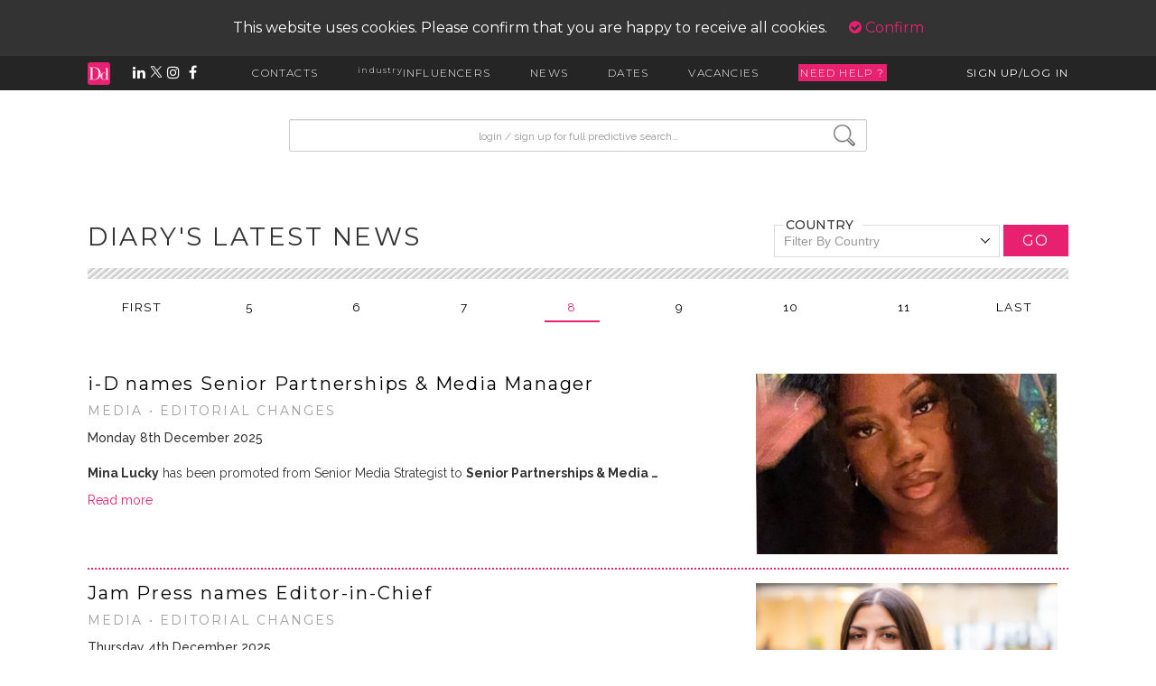

--- FILE ---
content_type: text/html; charset=UTF-8
request_url: https://www.diarydirectory.com/news/editorial-changes/71/8
body_size: 13826
content:
<!DOCTYPE html>
<html lang="en">
<head>
        <!-- <meta charset="utf-8"> -->
    <meta http-equiv="X-UA-Compatible" content="IE=edge">
    <meta content="width=device-width, height=device-height, initial-scale=1, maximum-scale=1, user-scalable=no"
          name="viewport">
    <link rel="icon" href="https://www.diarydirectory.com//assets/images/favicon.ico" type="image/x-icon"/>

    <title>News - list</title>
<meta name="description" content="Check out the latest in fashion, beauty and lifestyle news here on DIARY D! ">
<meta name="keywords" content="News">
<meta name="robots" content="index, follow">

    <script type="text/javascript">
        var base_url = "https://www.diarydirectory.com/";
        var laravel_base_url = "https://www.diarydirectory.com/";
        var current_url = "https://www.diarydirectory.com/news/editorial-changes/71/8";
            </script>
    <link rel="stylesheet" href="/assets/font-awesome-6/css/all.min.css">

    <link href="https://www.diarydirectory.com/assets/stylesheets/main.css?v=4.4" rel="stylesheet" type="text/css" />
<link href="https://www.diarydirectory.com/assets/font-awesome-4.7.0/css/font-awesome.min.css?v=4.4" rel="stylesheet" type="text/css" />
<link href="https://www.diarydirectory.com/assets/ionicons-2.0.1/css/ionicons.min.css?v=4.4" rel="stylesheet" type="text/css" />
<link href="https://www.diarydirectory.com/assets/predictive_search/jquery_autocomplete.css?v=4.4" rel="stylesheet" type="text/css" />
<link href="https://www.diarydirectory.com/assets/css/virtual-select.min.css?v=4.4" rel="stylesheet" type="text/css" />
    <style type="text/css">
        #cookie-policy {
            z-index: 10;
            background: rgba(0, 0, 0, 0.8);
            text-align: center;
            color: #fff;
            padding: 20px;
        }

        .confirm-cookie {
            margin-left: 20px;
        }

        .cookie-policy-showing .fixy-search {
            top: 100px;
        }

        .cookie-policy-showing .thick-container, .cookie-policy-showing .thick-container-index, .cookie-policy-showing .thick-container-home {
            padding-top: 100px;
        }
    </style>
    <script type="text/javascript" charset="UTF-8" src="https://www.diarydirectory.com/assets/bower_components/jquery/dist/jquery-2.js?v=4.4"></script>
<script type="text/javascript" charset="UTF-8" src="https://www.diarydirectory.com/assets/plugins/blockUI/jquery.blockUI.js?v=4.4"></script>
<script type="text/javascript" charset="UTF-8" src="https://www.diarydirectory.com/assets/javascripts/main.js?v=4.4"></script>
<script type="text/javascript" charset="UTF-8" src="https://www.diarydirectory.com/assets/javascripts/smooth-scroll.min.js?v=4.4"></script>
<script type="text/javascript" charset="UTF-8" src="https://www.diarydirectory.com/assets/javascripts/search.js?v=4.4"></script>
<script type="text/javascript" charset="UTF-8" src="https://www.diarydirectory.com/assets/javascripts/headroom.js?v=4.4"></script>
<script type="text/javascript" charset="UTF-8" src="https://www.diarydirectory.com/assets/javascripts/index.js?v=4.4"></script>
<script type="text/javascript" charset="UTF-8" src="https://www.diarydirectory.com/assets/predictive_search/jquery-ui-1.8.2.custom.min.js?v=4.4"></script>
<script type="text/javascript" charset="UTF-8" src="https://www.diarydirectory.com/assets/bower_components/bootstrap-sass/assets/javascripts/bootstrap.js?v=4.4"></script>
<script type="text/javascript" charset="UTF-8" src="https://www.diarydirectory.com/assets/plugins/bootbox/bootbox.min.js?v=4.4"></script>
<script type="text/javascript" charset="UTF-8" src="https://www.diarydirectory.com/assets/javascripts/virtual-select.min.js?v=4.4"></script>
<script type="text/javascript" charset="UTF-8" src="https://www.diarydirectory.com/assets/plugins/validation/jquery.validate.min.js?v=4.4"></script>
    <script src="https://cdn.jsdelivr.net/npm/js-cookie@2/src/js.cookie.min.js?v=4.4"></script>
<!--    <style type="text/css" src="/assets/build/assets/app-9f170868.css"></style>-->
    <script type="module" src="/assets/build/assets/app-ec0368bd.js"></script>
<!--    <link rel="stylesheet" href="/laravel/public/build/assets/app-9f170868.css" data-navigate-track="reload">-->
<!--    <script type="module" src="/laravel/public/build/assets/app-9b29508c.js" data-navigate-track="reload"></script>-->
</head>
<body>

<script>
    (function (i, s, o, g, r, a, m) {
        i['GoogleAnalyticsObject'] = r;
        i[r] = i[r] || function () {
            (i[r].q = i[r].q || []).push(arguments)
        }, i[r].l = 1 * new Date();
        a = s.createElement(o),
            m = s.getElementsByTagName(o)[0];
        a.async = 1;
        a.src = g;
        m.parentNode.insertBefore(a, m)
    })(window, document, 'script', 'https://www.google-analytics.com/analytics.js', 'ga');

    ga('create', 'UA-7900927-1', 'auto');
    ga('send', 'pageview');

</script>
<!-- Google tag (gtag.js) -->
<script async src="https://www.googletagmanager.com/gtag/js?id=G-0Q1XGTT8VV"></script>
<script>
  window.dataLayer = window.dataLayer || [];
  function gtag(){dataLayer.push(arguments);}
  gtag('js', new Date());

  gtag('config', 'G-0Q1XGTT8VV');
</script>


<div class="body_wrapper cookie-policy-showing">
        <style>
  .influencer-link-styles {
    color: black;
  }

  .influencer-link-styles:active,
  .influencer-link-styles:visited {
    color: black;
    text-decoration: none;
  }

  .influencer-link-styles:hover {
    color: #E72170;
    text-decoration: none;
  }
</style>


<link rel="icon" href="https://www.diarydirectory.com/assets/images/favicon.ico">
<!-- page cover -->
<div class="page-cover"></div>
<div class="hidden-sm hidden-xs toolbar-container">
      <div id="cookie-policy">
      This website uses cookies. Please confirm that you are happy to receive all cookies. <a href="#" class="confirm-cookie"><i class="fa fa-check-circle" aria-hidden="true"></i> Confirm</a>
    </div>
    <!-- MAIN TOOLBAR -->
  <div class="toolbar">
    <div class="toolbar-inner">

      <!-- SOCIAL LINKS -->
      <div class="hidden-xs hidden-sm tb-social-links">
        <a href="https://www.diarydirectory.com/"><img src="https://www.diarydirectory.com/assets/images/mini-logo.jpg" alt="site logo"></a>
        <a href="http://bit.ly/2ot75tT" target="_blank"><i class="fa fa-linkedin" aria-hidden="true"></i></a>
        <a href="http://bit.ly/2oXw9dS" target="_blank"><img src="https://www.diarydirectory.com/assets/images/twitter-white.png" width="14" style="height: unset; margin-right: unset; vertical-align: baseline;"></a>
        <a href="http://bit.ly/2oQTGi5" target="_blank"><i class="fa fa-instagram" aria-hidden="true"></i></a>
        <a href="http://bit.ly/2oaXvjd" target="_blank"><i class="fa fa-facebook" aria-hidden="true"></i></a>
      </div>

      <!-- SITE NAVIGATION -->
      <div class="tb-links hidden-xs hidden-sm">
        <a href="#" class="contacts-link tb-link">CONTACTS</a>
        <a href="https://www.diarydirectory.com/industryinfluencers" class="industryinfluencers-link tb-link"><sup>industry</sup>INFLUENCERS</a>
        <a href="https://www.diarydirectory.com/news" class="news-link tb-link">NEWS</a>
        <a href="https://www.diarydirectory.com/diarydates" class="dates-link tb-link">DATES</a>
        <a href="https://www.diarydirectory.com/vacancies" class="vacancies-link tb-link">VACANCIES</a>
                    <span class="tb-link helpline" id="helpline">NEED HELP ?</span>
              </div>

      <!-- LOG IN/SIGN UP -->
      <div class="tb-sign-in hidden-xs hidden-sm">
                <a href="#" class="signup-link tb-link">SIGN UP/LOG IN</a> <!-- replace with account name -->
      </div>
      <!-- emd of sign in -->

    </div> <!-- end of tooolbar inner -->

  </div> <!-- end of toolbar -->

  <!-- HOVER DROP DOWN MENUS -->
  <div class="toolbar-dropdown-bg hidden-xs hidden-sm">

    <!-- CONTACTS -->
    <div class="contacts-dd dd-menu">
      <div>
        <p><a href="https://www.diarydirectory.com/beincluded">BE INCLUDED</a></p>
      </div>
      <div>
        <p><a href="https://www.diarydirectory.com/searchresults/brands">BRANDS</a></p>
        <p><a href="https://www.diarydirectory.com/searchresults/prcompanies">PR/MKTG COMPANIES</a></p>
        <p><a href="https://www.diarydirectory.com/searchresults/prcontacts">PR/MKTG CONTACTS</a></p>
      </div>
      <div>
        <p><a href="https://www.diarydirectory.com/searchresults/media">MEDIA TITLES incl. BLOGS</a></p>
        <p><a href="https://www.diarydirectory.com/searchresults/mediacontacts">MEDIA TITLES CONTACTS</a></p>
        <!-- <p><a href="https://www.diarydirectory.com/allmediacontacts">ALL MEDIA CONTACTS</a></p> -->
      </div>
      <div>
        <p><a href="https://www.diarydirectory.com/searchresults/freelancers">FREELANCERS & INFLUENCERS</a></p>
        <p><a href="https://www.diarydirectory.com/industryinfluencers"><sup>industry</sup>INFLUENCERS</a></p>
        <p><a href="https://www.diarydirectory.com/searchresults/agencies">CREATIVE AGENCIES</a></p>
      </div>
      <div>
        <p><a href="https://www.diarydirectory.com/helplines/search">HELPLINES</a></p>
      </div>
    </div> <!-- end of contacts -->

    <!-- NEWS -->
    <div class="news-dd dd-menu">
      <div><p><a href="https://www.diarydirectory.com/news">VIEW ALL</a></p><p><a href="https://www.diarydirectory.com/submitnews">SEND NEWS</a></p><p><a href="https://www.diarydirectory.com/editorialrequests">SEND EDITORIAL REQUESTS</a></p><p><a href="https://www.diarydirectory.com/prrequests">SEND PR REQUESTS</a></p><p><a href="https://www.diarydirectory.com/signupdailyemail">RECEIVE DIARY DAILY</a></p><p><a href="https://www.diarydirectory.com/news/headlines">HEADLINE FEATURES</a></p></div><div><p><a href="https://www.diarydirectory.com/news/campaigns-collaborations/83">CAMPAIGNS / COLLABORATIONS</a></p><p><a href="https://www.diarydirectory.com/news/fashion/16">FASHION</a></p><p><a href="https://www.diarydirectory.com/news/beauty/2">BEAUTY</a></p><p><a href="https://www.diarydirectory.com/news/lifestyle/60">LIFESTYLE</a></p><p><a href="https://www.diarydirectory.com/news/celebrities-influencers/75">CELEBRITIES / INFLUENCERS</a></p><p><a href="https://www.diarydirectory.com/news/awards/66">AWARDS</a></p></div><div><p><a href="https://www.diarydirectory.com/news/-b-media-b-/62"><B>MEDIA</B></a></p><p><a href="https://www.diarydirectory.com/news/media-launches/3">MEDIA LAUNCHES</a></p><p><a href="https://www.diarydirectory.com/news/editorial-changes/71">EDITORIAL CHANGES</a></p><p><a href="https://www.diarydirectory.com/news/-b-editorial-requests-b-/64"><B>EDITORIAL REQUESTS</B></a></p><p><a href="https://www.diarydirectory.com/news/-bloggers-influencers/89">- BLOGGERS / INFLUENCERS</a></p><p><a href="https://www.diarydirectory.com/news/-traditional-media/90">- TRADITIONAL MEDIA</a></p><p><a href="https://www.diarydirectory.com/news/-b-expert-commentary-b-/101"><B>EXPERT COMMENTARY</B></a></p><p><a href="https://www.diarydirectory.com/news/-b-creatives-agency-b-/61"><B>CREATIVES / AGENCY</B></a></p></div><div><p><a href="https://www.diarydirectory.com/news/-b-pr-b-/14"><B>PR</B></a></p><p><a href="https://www.diarydirectory.com/news/account-wins/68">ACCOUNT WINS</a></p><p><a href="https://www.diarydirectory.com/news/appointments/8">APPOINTMENTS</a></p><p><a href="https://www.diarydirectory.com/news/pr-requests/70">PR REQUESTS</a></p></div><div><p><a href="https://www.diarydirectory.com/news/diary-influencers/81">DIARY INFLUENCERS</a></p><p><a href="https://www.diarydirectory.com/news/industry-insight/80">INDUSTRY|INSIGHT</a></p><p><a href="https://www.diarydirectory.com/news/london-fashion-week/78">LONDON FASHION WEEK</a></p></div>
    </div>
    <!--end of news -->

    <!--end of Industry Influencers -->

    <!-- DATES -->
    <div class="dates-dd dd-menu">
      <div><p><a href="https://www.diarydirectory.com/diarydates">VIEW ALL</a></p><p><a href="https://www.diarydirectory.com/submitdiarydate">SUBMIT DATES</a></p><p><a href="https://www.diarydirectory.com/signupdailyemail">RECEIVE DIARY DAILY</a></p></div><div></div><div></div><div></div><div></div>

    </div> <!-- end of dates -->

    <!-- VACANCIES -->
    <div class="vacancies-dd dd-menu">
      <div><p><a href="https://www.diarydirectory.com/vacancies">VIEW ALL</a></p><p><a href="https://www.diarydirectory.com/submitvacancy">POST A VACANCY</a></p><p><a href="http://ow.ly/VRsSR" target="_blank">SIGN UP TO RECEIVE JOB ALERTS</a></p></div><div><p><a href="https://www.diarydirectory.com/vacancies/fashion/4">FASHION</a></p><p><a href="https://www.diarydirectory.com/vacancies/beauty/5">BEAUTY</a></p><p><a href="https://www.diarydirectory.com/vacancies/homes-lifestyle/15">HOMES / LIFESTYLE</a></p></div><div><p><a href="https://www.diarydirectory.com/vacancies/all-pr-and-marketing/3">ALL PR AND MARKETING</a></p><p><a href="https://www.diarydirectory.com/vacancies/account-manager/11">ACCOUNT MANAGER</a></p><p><a href="https://www.diarydirectory.com/vacancies/account-director/12">ACCOUNT DIRECTOR</a></p><p><a href="https://www.diarydirectory.com/vacancies/account-executive/13">ACCOUNT EXECUTIVE</a></p></div><div></div><div><p><a href="https://www.diarydirectory.com/vacancies/internships-paid-/1">INTERNSHIPS (PAID)</a></p></div>

    </div>
    <!--end of vacancies -->

    <!-- PROFILE THINGS (SIGNUP/ACCOUNT DETAILS) -->

    <div class="signup-dd">
              <div id="get_wysiwig_content"></div>
        <form action="https://www.diarydirectory.com/#" name="login-form" id="login-form" role="form" enctype="multipart/form-data" method="post" accept-charset="utf-8">

                
        <div id="get_error" style="width: 258px;"></div>
        <br>
        <div class="form-group">
          <label for="inputUsername" class="sr-only">username</label>
          <input type="text" class="form-control" id="login_email" name="login_email" placeholder="Username or Email..." required>
        </div>
        <div class="form-group">
          <label for="inputPassword" class="sr-only">password</label>
          <input type="password" class="form-control" id="login_password" name="login_password" placeholder="Password..." required>
        </div>
        <div class="form-group" style="display:flex; align-items:center;">
          <label id="login_code_message" name="login_code_message" style="display:none;">We've sent a login code to your username, please input it below to login.</label>
          <input style="display:none;" type="text" class="form-control" id="login_code" name="login_code" placeholder="Login code..." required>
        </div>

        <label id="forgotten_password" style="width: 100%;text-align: right"><a href="https://www.diarydirectory.com/account/forgottenpassword" style="text-decoration: none; font-weight: 400" class="stardust">Forgotten password?</a></label>
        <button id="resend_code" type="button" style="display: none;width: 100%;text-align: center;border: none;background: none;outline: none; text-decoration: none; font-weight: 400" class="stardust">Resend Code</button>

        <div class="form-group">
          <div class="checkbox">
            <label>Remember Me...<input name="remember_me" type="checkbox"></label>
          </div>
        </div>
        <button class="btn btn-primary" type="submit">LOG IN</button>
        <br>
        <button id="signup" class="btn btn-primary" onclick="window.location='https://www.diarydirectory.com/about';" type="button">SIGN UP</button>
        <button id="back-btn" class="pink-button back-btn" style="display: none; font-size:14px; font-weight: lighter;margin-left: 0px;margin-top: 10px;">GO BACK</button>
        </form>

          </div>
    <!-- end of signup dd -->

  </div> <!-- end of toolbar bg dropdown -->

</div> <!-- end of toolbar container -->



<!-- ******************************* MOBILE ONLY TOOLBAR ******************************* -->

<div id="mobile-tb">
  <div>
    <a href="https://www.diarydirectory.com/"><img src="https://www.diarydirectory.com/assets/images/mini-logo.jpg" alt="site logo"></a>
  </div>

  <div style="display: flex; align-items: center">
    <i class="fa fa-bars" id="tb-mobile-expand" aria-hidden="true"></i>
  </div>
</div>
<!-- end of mobile toolbar -->

<!-- MOBILE ONLY MENU -->
<div id="tb-mobile-menu" class="unstuck_tb">
  <div class="mobile-menu-wrapper">
    <!-- ******************* MOBILE LOGIN / SIGN UP / ACCOUNT *******************-->
          <div class="">
        <button class="btn btn-primary" style="display: block; width: 100%; margin-bottom: 10px;" onclick="window.location='https://www.diarydirectory.com/account/login';">LOG IN</button>
        <button class="btn btn-primary" style="display: block; width: 100%; margin-bottom: 30px;" onclick="window.location='https://www.diarydirectory.com/signup';">SIGN UP</button>
      </div>
        
    <!-- LOGIN DROP DOWN -->
    <div id="mb-login-dd" class="mb-dd">
            <br>
      <br>
    </div>
    <!-- end of login -->

    <!-- ******************* MOBILE CONTACTS ******************* -->
    <p class="tb-mb-p" id="mb-contacts">CONTACTS <span class="caret"></span></p>
    <div id="mb-contacts-dd" class="mb-dd">
      <p><a href="https://www.diarydirectory.com/beincluded">BE INCLUDED</a></p>
      <p><a href="https://www.diarydirectory.com/searchresults/brands">BRANDS</a></p>
      <p><a href="https://www.diarydirectory.com/searchresults/prcompanies">PR/MKTG COMPANIES</a></p>
      <p><a href="https://www.diarydirectory.com/searchresults/prcontacts">PR/MKTG CONTACTS</a></p>
      <p><a href="https://www.diarydirectory.com/searchresults/media">MEDIA TITLES incl. BLOGS</a></p>
      <p><a href="https://www.diarydirectory.com/searchresults/mediacontacts">MEDIA TITLES CONTACTS</a></p>
      <p><a href="https://www.diarydirectory.com/searchresults/mediacontacts">ALL MEDIA CONTACTS</a></p>
      <p><a href="https://www.diarydirectory.com/searchresults/freelancers">FREELANCERS & INFLUENCERS</a></p>
      <p><a href="https://www.diarydirectory.com/industryinfluencers"><sup>industry</sup>INFLUENCERS</a></p>
      <p><a href="https://www.diarydirectory.com/searchresults/agencies">CREATIVE AGENCIES</a></p>
      <p><a href="https://www.diarydirectory.com/helplines/search">HELPLINES</a></p>
      <br>
    </div>
    <!-- end of contacts -->

    <!--******************* INDUSTRYINFLUENCERS *******************-->
    <p class="tb-mb-p"><a href="https://www.diarydirectory.com/industryinfluencers" class=""><sup>industry</sup>INFLUENCERS</a></p>
    <!-- end of industry influencers -->

    <!--******************* MOBILE NEWS *******************-->
    <p class="tb-mb-p" id="mb-news">NEWS <span class="caret"></span></p>
    <div id="mb-news-dd" class="mb-dd">
      <p><a href="https://www.diarydirectory.com/news">VIEW ALL</a></p><p><a href="https://www.diarydirectory.com/submitnews">SEND NEWS</a></p><p><a href="https://www.diarydirectory.com/editorialrequests">SEND EDITORIAL REQUESTS</a></p><p><a href="https://www.diarydirectory.com/prrequests">SEND PR REQUESTS</a></p><p><a href="https://www.diarydirectory.com/signupdailyemail">RECEIVE DIARY DAILY</a></p><p><a href="https://www.diarydirectory.com/news/headlines">HEADLINE FEATURES</a></p><p><a href="https://www.diarydirectory.com/news/campaigns-collaborations/83">CAMPAIGNS / COLLABORATIONS</a></p><p><a href="https://www.diarydirectory.com/news/fashion/16">FASHION</a></p><p><a href="https://www.diarydirectory.com/news/beauty/2">BEAUTY</a></p><p><a href="https://www.diarydirectory.com/news/lifestyle/60">LIFESTYLE</a></p><p><a href="https://www.diarydirectory.com/news/celebrities-influencers/75">CELEBRITIES / INFLUENCERS</a></p><p><a href="https://www.diarydirectory.com/news/awards/66">AWARDS</a></p><p><a href="https://www.diarydirectory.com/news/-b-media-b-/62"><B>MEDIA</B></a></p><p><a href="https://www.diarydirectory.com/news/media-launches/3">MEDIA LAUNCHES</a></p><p><a href="https://www.diarydirectory.com/news/editorial-changes/71">EDITORIAL CHANGES</a></p><p><a href="https://www.diarydirectory.com/news/-b-editorial-requests-b-/64"><B>EDITORIAL REQUESTS</B></a></p><p><a href="https://www.diarydirectory.com/news/-bloggers-influencers/89">- BLOGGERS / INFLUENCERS</a></p><p><a href="https://www.diarydirectory.com/news/-traditional-media/90">- TRADITIONAL MEDIA</a></p><p><a href="https://www.diarydirectory.com/news/-b-expert-commentary-b-/101"><B>EXPERT COMMENTARY</B></a></p><p><a href="https://www.diarydirectory.com/news/-b-creatives-agency-b-/61"><B>CREATIVES / AGENCY</B></a></p><p><a href="https://www.diarydirectory.com/news/-b-pr-b-/14"><B>PR</B></a></p><p><a href="https://www.diarydirectory.com/news/account-wins/68">ACCOUNT WINS</a></p><p><a href="https://www.diarydirectory.com/news/appointments/8">APPOINTMENTS</a></p><p><a href="https://www.diarydirectory.com/news/pr-requests/70">PR REQUESTS</a></p><p><a href="https://www.diarydirectory.com/news/diary-influencers/81">DIARY INFLUENCERS</a></p><p><a href="https://www.diarydirectory.com/news/industry-insight/80">INDUSTRY|INSIGHT</a></p><p><a href="https://www.diarydirectory.com/news/london-fashion-week/78">LONDON FASHION WEEK</a></p>      <br>
    </div>
    <!-- end of news -->

    <!--******************* MOBILE DATES *******************-->
    <p class="tb-mb-p" id="mb-dates">DATES <span class="caret"></span></p>
    <div id="mb-dates-dd" class="mb-dd">
      <p><a href="https://www.diarydirectory.com/diarydates">VIEW ALL</a></p><p><a href="https://www.diarydirectory.com/submitdiarydate">SUBMIT DATES</a></p><p><a href="https://www.diarydirectory.com/signupdailyemail">RECEIVE DIARY DAILY</a></p>      <br>
    </div>
    <!-- end of dates -->

    <!--******************* MOBILE VACANCIES *******************-->
    <p class="tb-mb-p" id="mb-vacancies">VACANCIES <span class="caret"></span></p>
    <div id="mb-vacancies-dd" class="mb-dd">
      <p><a href="https://www.diarydirectory.com/vacancies">VIEW ALL</a></p><p><a href="https://www.diarydirectory.com/submitvacancy">POST A VACANCY</a></p><p><a href="https://www.diarydirectory.com/vacancies/fashion/4">FASHION</a></p><p><a href="https://www.diarydirectory.com/vacancies/beauty/5">BEAUTY</a></p><p><a href="https://www.diarydirectory.com/vacancies/homes-lifestyle/15">HOMES / LIFESTYLE</a></p><p><a href="https://www.diarydirectory.com/vacancies/all-pr-and-marketing/3">ALL PR AND MARKETING</a></p><p><a href="https://www.diarydirectory.com/vacancies/account-manager/11">ACCOUNT MANAGER</a></p><p><a href="https://www.diarydirectory.com/vacancies/account-director/12">ACCOUNT DIRECTOR</a></p><p><a href="https://www.diarydirectory.com/vacancies/account-executive/13">ACCOUNT EXECUTIVE</a></p><p><a href="https://www.diarydirectory.com/vacancies/internships-paid-/1">INTERNSHIPS (PAID)</a></p>    </div>

    <!-- end of vacancies -->
  </div>
</div>
<!-- end of mobile toolbar menu-->

<script type="text/javascript" src="https://www.diarydirectory.com/assets/javascripts/toolbar.js?v=4.4"></script>
<script type="text/javascript" src="https://www.diarydirectory.com/assets/javascripts/sticky.js?v=4.4"></script>
<script>
</script>
<script type="text/javascript">
  var requestOut = false
  $(document).ready(function() {


    $('.back-btn').click(function() {
      $('#login_code').val("");
      $('#login_email').val("");
      $('#login_password').val("");
      $('#login_email').show();
      $('#login_password').show();
      $("#get_error").hide();
      $('#login_code_message').hide();
      $('#login_code').hide();
      $("#resend_code").hide();
      $('#back-btn').hide();
      $('#signup').show();
    })


    $(".back-button").click(function() {
      $(".change-pwd").addClass("hidden");
      $(".account-dd").removeClass("hidden");
    });

    $("#resend_code").click(function(e) {
      e.preventDefault();
      $('#login_code').val("");
      if(requestOut) return;
      requestOut = true
      $.ajax({
        type: "POST",
        async: true,
        url: laravel_base_url + 'login/',
        data: $("#login-form").serializeArray(),
        dataType: 'json',
        error: function(err) {
          requestOut = false
          if (err.responseJSON.error_code == "TOKEN_SENT") {
            $('#login_email').hide();
            $('#login_password').hide();
            $('#login_code_message').show();
            $('#login_code').show();
            $("#get_error").html("The login code has been re-sent.");
            $("#get_error").show();
          }
          if (err.responseJSON.error_code == "INVALID_LOGIN") {
            $("#get_error").html(err.responseJSON.error_message);
          }
          if (err.responseJSON.error_code == "TOO_MANY_ATTEMPTS") {
            $("#get_error").html(err.responseJSON.error_message);
          }
        }
      }).done(function(data) {
        if (data.status == 'error') {
          $("#get_error").html(data.message);
          $("#get_wysiwig_content").html(data.login_error);
          requestOut = false
        } else {

          location.reload();
        }
      });
    })

    $("#login-form").validate({
      rules: {
        "login_email": {
          "required": true
        },
        "login_password": "required"
      },
      messages: {
        "login_email": {
          "required": "Please enter your Email"
          //                                        "email": "Please enter valid Email"
        },
        "login_password": "Please provide your Password"
      },
      submitHandler: function(form) {
        if(requestOut) return;
        var login_email = $('#login_email').val();
        var login_password = $('#login_password').val();
        var login_code = $('#login_code').val();

        if (!login_code || login_code == "") {

          requestOut = true
          $.ajax({
            type: "POST",
            async: true,
            crossDomain: true,
            xhrFields: {
              withCredentials: true
            },
            url: laravel_base_url + 'login/',
            data: $("#login-form").serializeArray(),
            dataType: 'json',
            error: function(err) {
              requestOut = false
              if (err.responseJSON.error_code == "TOKEN_SENT") {
                $('#login_email').hide();
                $('#login_password').hide();
                $('#login_code_message').show();
                $('#login_code').show();
                $("#get_error").hide();
                $('#forgotten_password').hide();
                $('#resend_code').show();
                $('#back-btn').show();
                $('#signup').hide();
              }
              if (err.responseJSON.error_code == "INVALID_LOGIN") {
                $("#get_error").html(err.responseJSON.error_message);
              }
              if (err.responseJSON.error_code == "INACTIVE_MASTER_MEMBER") {
                $("#get_error").html(err.responseJSON.error_message);
                $("#get_error").show();
              }
              if (err.responseJSON.error_code == "NO_MASTER_MEMBER") {
                $("#get_error").html(err.responseJSON.error_message);
                $("#get_error").show();
              }
              if (err.responseJSON.error_code == "INVALID_CREDENTIALS") {

                $("#get_error").html(err.responseJSON.error_message);
                $("#get_error").show();
              }
              if (err.responseJSON.error_code == "TOO_MANY_ATTEMPTS") {
                $("#get_error").html(err.responseJSON.error_message);
                $("#get_error").show();
              }
            }
          }).done(function(data) {
            if (data.status == 'error') {
              $("#get_error").html(data.message);
              $("#get_wysiwig_content").html(data.login_error);
              requestOut = false
            } else {

              location.reload();
            }
          });
        } else {
          requestOut = true
          $.ajax({
            type: "POST",
            async: true,
            crossDomain: true,
            xhrFields: {
              withCredentials: true
            },
            url: laravel_base_url + 'login/',
            data: $("#login-form").serializeArray(),
            dataType: 'json',
            error: function(err) {
              requestOut = false
              if (err.responseJSON.error_code == "INVALID_CREDENTIALS") {

                $("#get_error").html(err.responseJSON.error_message);
                $("#get_error").show();
              }
              if (err.responseJSON.error_code == "TOKEN_EXPIRED_OR_INVALID") {

                $("#get_error").html(err.responseJSON.error_message);
                $("#get_error").show();
              }
              if (err.responseJSON.error_code == "TOO_MANY_ATTEMPTS") {
                $("#get_error").html(err.responseJSON.error_message);
                $("#get_error").show();
              }
            },
            success: function() {
              location.reload();
            }
          })
        }
      }
    });

    $("#login-form2").validate({
      rules: {
        "login_email": {
          "required": true
        },
        "login_password": "required"
      },
      messages: {
        "login_email": {
          "required": "Please enter your Email",
          "email": "Please enter valid Email"
        },
        "login_password": "Please provide your Password"
      },
      submitHandler: function(form) {

        var login_email = $('#login_email').val();
        var login_password = $('#login_password').val();
        var login_code = $('#login_code').val();

        if(requestOut) return;

        if (!login_code || login_code == "") {

          requestOut = true
          $.ajax({
            type: "POST",
            async: true,
            crossDomain: true,
            xhrFields: {
              withCredentials: true
            },
            url: laravel_base_url + 'login/',
            data: $("#login-form").serializeArray(),
            dataType: 'json',
            error: function(err) {
              requestOut = false
              console.log(err)
              if (err.responseJSON.error_code == "TOKEN_SENT") {
                $('#login_email').hide();
                $('#login_password').hide();
                $('#login_code_message').show();
                $('#login_code').show();
                $("#get_error").hide();
                $('#back-btn').show();
                $('#signup').hide();

              }
              if (err.responseJSON.error_code == "INVALID_LOGIN") {
                $("#get_error").html(err.responseJSON.error_message);
              }
              if (err.responseJSON.error_code == "INACTIVE_MASTER_MEMBER") {
                $("#get_error").html(err.responseJSON.error_message);
                $("#get_error").show();
              }
              if (err.responseJSON.error_code == "NO_MASTER_MEMBER") {
                $("#get_error").html(err.responseJSON.error_message);
                $("#get_error").show();
              }
              if (err.responseJSON.error_code == "TOO_MANY_ATTEMPTS") {
                $("#get_error").html(err.responseJSON.error_message);
                $("#get_error").show();
              }
            }
          }).done(function(data) {
            if (data.status == 'error') {
              $("#get_error").html(data.message);
              $("#get_wysiwig_content").html(data.login_error);
              requestOut = false
            } else {

              location.reload();
            }
          });
        } else {
          requestOut = true
          $.ajax({
            type: "POST",
            async: true,
            crossDomain: true,
            xhrFields: {
              withCredentials: true
            },
            url: laravel_base_url + 'login/',
            data: $("#login-form").serializeArray(),
            dataType: 'json',
            error: function(err) {
              requestOut = false
              if (err.responseJSON.error_code == "INVALID_CREDENTIALS") {

                $("#get_error").html(err.responseJSON.error_message);
                $("#get_error").show();
              }
              if (err.responseJSON.error_code == "TOKEN_EXPIRED_OR_INVALID") {

                $("#get_error").html(err.responseJSON.error_message);
                $("#get_error").show();
              }
              if (err.responseJSON.error_code == "TOO_MANY_ATTEMPTS") {
                $("#get_error").html(err.responseJSON.error_message);
                $("#get_error").show();
              }
            },
            success: function() {
              location.reload();
            }
          })
        }
      }
    });
    $("#change-password-form").validate({
      rules: {
        "oldpassword": {
          "required": true
        },
        "newpassword": {
          "required": true
        },
        "confirmpassword": {
          "required": true,
          "equalTo": "#newpassword"
        }
      },
      messages: {
        "oldpassword": {
          "required": "Please enter old password"
        },
        "newpassword": {
          "required": "Please enter new password"
        },
        "confirmpassword": {
          "required": "Please enter confirm password",
          "equalTo": "confirm password must match new password"
        }
      },
      submitHandler: function(form) {
        if(requestOut) return;
        requestOut = true
        $.ajax({
          type: "POST",
          async: true,
          url: base_url + 'User/ajax_change_password',
          data: $("#change-password-form").serializeArray(),
          dataType: 'json'
        }).done(function(data) {
          if (data.status == 'error') {
            $("#change-password-error").html(data.message);
            requestOut = false
          } else {
            form.reset();
            $("#success-message").html(data.message);
            window.location.href = base_url + "logout";
          }
        });
      }
    });


  });
</script>
    <div class="padding-box">
  <div class="fixy-search">
    <form>
      <div class="form-group">
          <!-- label for screen-readers only -->
          <label for="searchInput" class="sr-only">input search</label>
    <!--        <input type="text" class="form-control" id="inputPassword" placeholder="Start typing for results...">-->
          <input onfocus="document.getElementById('loading_div').style.display = 'block';" type="text" class="form-control" id="txt-search-box" name="txt-search-box" placeholder="Start typing for results..">
      </div>
    </form>

    <!-- loading div  -->
    <div class="Search-results-container main-search" id="loading_div" style="display: none;">

      <div class="Search-initial" style="display: block;">
        <div class="Search-default-text" id="no_result_div" style="display: none;">
            No results found for this search. Please check the spelling, or try another word.
            <br/>
            If you would like the DIARY directory team to help find a
            contact for you, email your search to <a href="mailto:info@diaryd.com?subject=DIARY directory helpline request">info@diaryd.com</a>.
        </div>
        <div id="loading" style="display: none;">
          <!-- <p class="label">Loading...</p> -->
            <!-- <img src="<#?php echo base_url(); ?>assets/images/diary-pen.png" alt=""> -->
          <i class="fa fa-spinner fa-spin brand-color" aria-hidden="true"></i>
        </div>
      </div>
    </div>
  </div>
</div>
<script>
    $(document).ready(function() {
        var stickySearch = document.querySelector(".fixy-search");
        var searchHeadroom = new Headroom(stickySearch, {
            tolerance: {
                down: 2,
                up: 20
            },
            offset: 300,
            onPin: function() {
                $('.thick-container').css('padding-top', '100px');
            }
        });
        searchHeadroom.init();
    });
</script>

<script type="text/javascript">
//******************************** Advanced Predictive Search Code *****************************************
    $(document).ready(function() {
        jQuery.curCSS = function(element, prop, val) {
            return jQuery(element).css(prop, val);
        };

                    $("#txt-search-box").attr("placeholder", "login / sign up for full predictive search…");
                       //predictive_search();
    });

</script>
    <div class="thick-container-index">
    <br>
    <br>
        <style>
    </style>
    <div class="row">
        <div class="col-xs-12 col-md-6">
            <h3 class="spaced-header bottom-margin page-title-text" style="padding-top: 3px">DIARY'S LATEST NEWS</h3>
        </div>
        <div class="col-xs-10 col-md-6 text-right mb-10">
            <div class="">
                <form>
                    <div class="inline-block">
                        <h6 class="legend-label-multiselect"><span>COUNTRY</span></h6>
                        <div id="country-select" style="min-width: 250px;"></div>
                    </div>
                    <div class="mt-5 inline-block">
                        <button type="submit" class="pink-button" id="submit-country-filter-button"> GO </button>
                    </div>
                </form>
            </div>
        </div>
    </div>

    <div class="row bottom-margin">
        <div class="col-xs-12 stripes">

        </div>
        <div class="col-xs-12">
            <!-- page numbers -->
            <div class="flex-space-around black-link thicker underline-me spaced margin-top visible-xs">
              <a href="https://www.diarydirectory.com/news/editorial-changes/71/7" data-ci-pagination-page="7" rel="prev">&#9664; PREVIOUS</a><span style="float:right;"><a href="https://www.diarydirectory.com/news/editorial-changes/71/9" data-ci-pagination-page="9" rel="next">NEXT &#9654;</a></span>            </div>
           <div class="flex-space-between black-link underline-me spaced hidden-xs margin-top pagination">
              <a href="https://www.diarydirectory.com/news/editorial-changes/71/" data-ci-pagination-page="1" rel="start">FIRST</a><a href="https://www.diarydirectory.com/news/editorial-changes/71/5" data-ci-pagination-page="5">5</a><a href="https://www.diarydirectory.com/news/editorial-changes/71/6" data-ci-pagination-page="6">6</a><a href="https://www.diarydirectory.com/news/editorial-changes/71/7" data-ci-pagination-page="7">7</a><a class="active-underline">8</a><a href="https://www.diarydirectory.com/news/editorial-changes/71/9" data-ci-pagination-page="9">9</a><a href="https://www.diarydirectory.com/news/editorial-changes/71/10" data-ci-pagination-page="10">10</a><a href="https://www.diarydirectory.com/news/editorial-changes/71/11" data-ci-pagination-page="11">11</a><a href="https://www.diarydirectory.com/news/editorial-changes/71/540" data-ci-pagination-page="540">LAST</a>           </div>
        </div>
    </div>

    <div class="row">
        <div class="col-xs-12">
            <div class="news-container">
                                            <!-- each news item starts here -->
                            <div class="each-date ">
                              <div class=" date-left-news">
                                                            <!-- image to be shown on mobile only - links through to news article -->
                                <a href="https://www.diarydirectory.com/newsarticle/i-d-names-senior-partnerships-media-manager/68921"><img src="https://www.diarydirectory.com/assets/uploads/18870/i-D-names-Senior-Partnerships-&-Media-Manager.jpg" alt="i-D names Senior Partnerships & Media Manager" class="show-me-on-mb"></a>
                                                            <!-- news headline (links to show page for news article) -->
                                <h6 class="spaced-header black-to-pink no-margin"><a href="https://www.diarydirectory.com/newsarticle/i-d-names-senior-partnerships-media-manager/68921">i-D names Senior Partnerships & Media Manager</a></h6>
                                <p class="small-spaced-header stardust hide-me-mb" style="margin-top:10px">
                                  MEDIA • EDITORIAL CHANGES                                </p>
                                <!-- date of article -->
                                <p class="thicker">Monday 8th December 2025</p>
                                
                                <!-- first 25 words of article -->

                                                                    <p class=" bottom-margin">
                                        <p><strong>Mina Lucky</strong> has been promoted from Senior Media Strategist to <strong>Senior Partnerships &amp; Media &hellip;</strong></p>                                    </p>
                                                                <p><a href="https://www.diarydirectory.com/newsarticle/i-d-names-senior-partnerships-media-manager/68921" class="diary-item-read-more ">Read more</a></p>
                              </div>
                                <div class="date-right date-right-news align-right">
                                                    <img src="https://www.diarydirectory.com/assets/uploads/18870/i-D-names-Senior-Partnerships-&-Media-Manager.jpg" alt="i-D names Senior Partnerships & Media Manager" class="">
                                            </div>

                            </div>

                                    <!-- each news item starts here -->
                            <div class="each-date ">
                              <div class=" date-left-news">
                                                            <!-- image to be shown on mobile only - links through to news article -->
                                <a href="https://www.diarydirectory.com/newsarticle/jam-press-names-editor-in-chief/68890"><img src="https://www.diarydirectory.com/assets/uploads/18831/Jam-Press-names-Editor-in-Chief.png" alt="Jam Press names Editor-in-Chief" class="show-me-on-mb"></a>
                                                            <!-- news headline (links to show page for news article) -->
                                <h6 class="spaced-header black-to-pink no-margin"><a href="https://www.diarydirectory.com/newsarticle/jam-press-names-editor-in-chief/68890">Jam Press names Editor-in-Chief</a></h6>
                                <p class="small-spaced-header stardust hide-me-mb" style="margin-top:10px">
                                  MEDIA • EDITORIAL CHANGES                                </p>
                                <!-- date of article -->
                                <p class="thicker">Thursday 4th December 2025</p>
                                
                                <!-- first 25 words of article -->

                                                                    <p class=" bottom-margin">
                                        <p><strong>Almara Abgarian</strong> has been promoted from Deputy Editor to <strong>Editor-in-Chief</strong> at news agency <strong>Jam Press</strong>.&nbsp;</p>
<p>&hellip;</p>                                    </p>
                                                                <p><a href="https://www.diarydirectory.com/newsarticle/jam-press-names-editor-in-chief/68890" class="diary-item-read-more ">Read more</a></p>
                              </div>
                                <div class="date-right date-right-news align-right">
                                                    <img src="https://www.diarydirectory.com/assets/uploads/18831/Jam-Press-names-Editor-in-Chief.png" alt="Jam Press names Editor-in-Chief" class="">
                                            </div>

                            </div>

                                    <!-- each news item starts here -->
                            <div class="each-date ">
                              <div class=" date-left-news">
                                                            <!-- image to be shown on mobile only - links through to news article -->
                                <a href="https://www.diarydirectory.com/newsarticle/yahoo-usa-appoints-features-special-projects-editor/68911"><img src="https://www.diarydirectory.com/assets/uploads/18855/Yahoo!-(USA)-appoints-Features-&-Special-Projects-Editor.png" alt="Yahoo! (USA) appoints Features & Special Projects Editor" class="show-me-on-mb"></a>
                                                            <!-- news headline (links to show page for news article) -->
                                <h6 class="spaced-header black-to-pink no-margin"><a href="https://www.diarydirectory.com/newsarticle/yahoo-usa-appoints-features-special-projects-editor/68911">Yahoo! (USA) appoints Features & Special Projects Editor</a></h6>
                                <p class="small-spaced-header stardust hide-me-mb" style="margin-top:10px">
                                  MEDIA • EDITORIAL CHANGES                                </p>
                                <!-- date of article -->
                                <p class="thicker">Thursday 4th December 2025</p>
                                
                                <!-- first 25 words of article -->

                                                                    <p class=" bottom-margin">
                                        <p><strong>Naureen Kahn</strong>, previously Senior Editor, Culture &amp; Features at Vox, has been appointed <strong>Features &hellip;</strong></p>                                    </p>
                                                                <p><a href="https://www.diarydirectory.com/newsarticle/yahoo-usa-appoints-features-special-projects-editor/68911" class="diary-item-read-more ">Read more</a></p>
                              </div>
                                <div class="date-right date-right-news align-right">
                                                    <img src="https://www.diarydirectory.com/assets/uploads/18855/Yahoo!-(USA)-appoints-Features-&-Special-Projects-Editor.png" alt="Yahoo! (USA) appoints Features & Special Projects Editor" class="">
                                            </div>

                            </div>

                                    <!-- each news item starts here -->
                            <div class="each-date ">
                              <div class=" date-left-news">
                                                            <!-- image to be shown on mobile only - links through to news article -->
                                <a href="https://www.diarydirectory.com/newsarticle/the-us-sun-appoints-editor/68903"><img src="https://www.diarydirectory.com/assets/uploads/18847/The-US-Sun-appoints-Editor.png" alt="The US Sun appoints Editor" class="show-me-on-mb"></a>
                                                            <!-- news headline (links to show page for news article) -->
                                <h6 class="spaced-header black-to-pink no-margin"><a href="https://www.diarydirectory.com/newsarticle/the-us-sun-appoints-editor/68903">The US Sun appoints Editor</a></h6>
                                <p class="small-spaced-header stardust hide-me-mb" style="margin-top:10px">
                                  MEDIA • EDITORIAL CHANGES                                </p>
                                <!-- date of article -->
                                <p class="thicker">Thursday 4th December 2025</p>
                                
                                <!-- first 25 words of article -->

                                                                    <p class=" bottom-margin">
                                        <p><strong>Gill Smith</strong> has been appointed <strong>Editor </strong>of <em><strong>The US Sun</strong></em>, where she will be &hellip;</p>                                    </p>
                                                                <p><a href="https://www.diarydirectory.com/newsarticle/the-us-sun-appoints-editor/68903" class="diary-item-read-more ">Read more</a></p>
                              </div>
                                <div class="date-right date-right-news align-right">
                                                    <img src="https://www.diarydirectory.com/assets/uploads/18847/The-US-Sun-appoints-Editor.png" alt="The US Sun appoints Editor" class="">
                                            </div>

                            </div>

                                    <!-- each news item starts here -->
                            <div class="each-date ">
                              <div class=" date-left-news">
                                                            <!-- image to be shown on mobile only - links through to news article -->
                                <a href="https://www.diarydirectory.com/newsarticle/elite-traveler-appoints-digital-editor/68900"><img src="https://www.diarydirectory.com/assets/uploads/18864/Elite-Traveler-appoints-Digital-Editor.jpg" alt="Elite Traveler appoints Digital Editor" class="show-me-on-mb"></a>
                                                            <!-- news headline (links to show page for news article) -->
                                <h6 class="spaced-header black-to-pink no-margin"><a href="https://www.diarydirectory.com/newsarticle/elite-traveler-appoints-digital-editor/68900">Elite Traveler appoints Digital Editor</a></h6>
                                <p class="small-spaced-header stardust hide-me-mb" style="margin-top:10px">
                                  MEDIA • EDITORIAL CHANGES                                </p>
                                <!-- date of article -->
                                <p class="thicker">Thursday 4th December 2025</p>
                                
                                <!-- first 25 words of article -->

                                                                    <p class=" bottom-margin">
                                        <p><strong>Arianna Chatzidakis</strong>, previously Creative Content Director at <em>HELLO! </em>and <em>HELLO! Fashion</em>, has been appointed <strong>&hellip;</strong></p>                                    </p>
                                                                <p><a href="https://www.diarydirectory.com/newsarticle/elite-traveler-appoints-digital-editor/68900" class="diary-item-read-more ">Read more</a></p>
                              </div>
                                <div class="date-right date-right-news align-right">
                                                    <img src="https://www.diarydirectory.com/assets/uploads/18864/Elite-Traveler-appoints-Digital-Editor.jpg" alt="Elite Traveler appoints Digital Editor" class="">
                                            </div>

                            </div>

                                    <!-- each news item starts here -->
                            <div class="each-date ">
                              <div class=" date-left-news">
                                                            <!-- image to be shown on mobile only - links through to news article -->
                                <a href="https://www.diarydirectory.com/newsarticle/daily-front-row-usa-fashion-news-editor-goes-freelance/68891"><img src="https://www.diarydirectory.com/assets/uploads/18832/Daily-Front-Row-(USA)-Fashion-News-Editor-goes-freelance.png" alt="Daily Front Row (USA) Fashion News Editor goes freelance" class="show-me-on-mb"></a>
                                                            <!-- news headline (links to show page for news article) -->
                                <h6 class="spaced-header black-to-pink no-margin"><a href="https://www.diarydirectory.com/newsarticle/daily-front-row-usa-fashion-news-editor-goes-freelance/68891">Daily Front Row (USA) Fashion News Editor goes freelance</a></h6>
                                <p class="small-spaced-header stardust hide-me-mb" style="margin-top:10px">
                                  MEDIA • EDITORIAL CHANGES                                </p>
                                <!-- date of article -->
                                <p class="thicker">Thursday 4th December 2025</p>
                                
                                <!-- first 25 words of article -->

                                                                    <p class=" bottom-margin">
                                        <p><strong>Aaron Royce</strong>, previously Fashion News Editor at Daily Front Row, has now gone freelance.</p>
<p>New &hellip;</p>                                    </p>
                                                                <p><a href="https://www.diarydirectory.com/newsarticle/daily-front-row-usa-fashion-news-editor-goes-freelance/68891" class="diary-item-read-more ">Read more</a></p>
                              </div>
                                <div class="date-right date-right-news align-right">
                                                    <img src="https://www.diarydirectory.com/assets/uploads/18832/Daily-Front-Row-(USA)-Fashion-News-Editor-goes-freelance.png" alt="Daily Front Row (USA) Fashion News Editor goes freelance" class="">
                                            </div>

                            </div>

                                    <!-- each news item starts here -->
                            <div class="each-date ">
                              <div class=" date-left-news">
                                                            <!-- image to be shown on mobile only - links through to news article -->
                                <a href="https://www.diarydirectory.com/newsarticle/hood-magazine-to-launch-premium-mens-lifestyle-supplement-and-podcast-in-2026/68875"><img src="https://www.diarydirectory.com/assets/uploads/18816/Hood-Magazine-to-launch-premium-men's-lifestyle-supplement-and-podcast-in-2026.png" alt="Hood Magazine to launch premium men's lifestyle supplement and podcast in 2026" class="show-me-on-mb"></a>
                                                            <!-- news headline (links to show page for news article) -->
                                <h6 class="spaced-header black-to-pink no-margin"><a href="https://www.diarydirectory.com/newsarticle/hood-magazine-to-launch-premium-mens-lifestyle-supplement-and-podcast-in-2026/68875">Hood Magazine to launch premium men's lifestyle supplement and podcast in 2026</a></h6>
                                <p class="small-spaced-header stardust hide-me-mb" style="margin-top:10px">
                                  MEDIA • EDITORIAL CHANGES                                </p>
                                <!-- date of article -->
                                <p class="thicker">Wednesday 3rd December 2025</p>
                                
                                <!-- first 25 words of article -->

                                                                    <p class=" bottom-margin">
                                        <p>Scottish women's lifestyle title <strong><em>Hood Magazine</em></strong> has announced its plans to launch a premium &hellip;</p>                                    </p>
                                                                <p><a href="https://www.diarydirectory.com/newsarticle/hood-magazine-to-launch-premium-mens-lifestyle-supplement-and-podcast-in-2026/68875" class="diary-item-read-more ">Read more</a></p>
                              </div>
                                <div class="date-right date-right-news align-right">
                                                    <img src="https://www.diarydirectory.com/assets/uploads/18816/Hood-Magazine-to-launch-premium-men's-lifestyle-supplement-and-podcast-in-2026.png" alt="Hood Magazine to launch premium men's lifestyle supplement and podcast in 2026" class="">
                                            </div>

                            </div>

                                    <!-- each news item starts here -->
                            <div class="each-date ">
                              <div class=" date-left-news">
                                                            <!-- image to be shown on mobile only - links through to news article -->
                                <a href="https://www.diarydirectory.com/newsarticle/out-magazine-usa-names-associate-editor/68888"><img src="https://www.diarydirectory.com/assets/uploads/18829/Out-Magazine-(USA)-appoints-Staff-Writer.png" alt="Out Magazine (USA) names Associate Editor" class="show-me-on-mb"></a>
                                                            <!-- news headline (links to show page for news article) -->
                                <h6 class="spaced-header black-to-pink no-margin"><a href="https://www.diarydirectory.com/newsarticle/out-magazine-usa-names-associate-editor/68888">Out Magazine (USA) names Associate Editor</a></h6>
                                <p class="small-spaced-header stardust hide-me-mb" style="margin-top:10px">
                                  MEDIA • EDITORIAL CHANGES                                </p>
                                <!-- date of article -->
                                <p class="thicker">Wednesday 3rd December 2025</p>
                                
                                <!-- first 25 words of article -->

                                                                    <p class=" bottom-margin">
                                        <p><strong>Moises Mendez </strong>has been promoted from Staff Writer to <strong>Associate Editor</strong> at monthly LGBTQ+ &hellip;</p>                                    </p>
                                                                <p><a href="https://www.diarydirectory.com/newsarticle/out-magazine-usa-names-associate-editor/68888" class="diary-item-read-more ">Read more</a></p>
                              </div>
                                <div class="date-right date-right-news align-right">
                                                    <img src="https://www.diarydirectory.com/assets/uploads/18829/Out-Magazine-(USA)-appoints-Staff-Writer.png" alt="Out Magazine (USA) names Associate Editor" class="">
                                            </div>

                            </div>

                                    <!-- each news item starts here -->
                            <div class="each-date ">
                              <div class=" date-left-news">
                                                            <!-- image to be shown on mobile only - links through to news article -->
                                <a href="https://www.diarydirectory.com/newsarticle/grazia-uk-names-deputy-commercial-content-editor/68880"><img src="https://www.diarydirectory.com/assets/uploads/18821/Grazia-UK-names-Deputy-Commercial-Content-Editor.png" alt="Grazia UK names Deputy Commercial Content Editor" class="show-me-on-mb"></a>
                                                            <!-- news headline (links to show page for news article) -->
                                <h6 class="spaced-header black-to-pink no-margin"><a href="https://www.diarydirectory.com/newsarticle/grazia-uk-names-deputy-commercial-content-editor/68880">Grazia UK names Deputy Commercial Content Editor</a></h6>
                                <p class="small-spaced-header stardust hide-me-mb" style="margin-top:10px">
                                  MEDIA • EDITORIAL CHANGES                                </p>
                                <!-- date of article -->
                                <p class="thicker">Wednesday 3rd December 2025</p>
                                
                                <!-- first 25 words of article -->

                                                                    <p class=" bottom-margin">
                                        <p><strong>Hitanshi Kamdar</strong> has been promoted from Senior Commercial Content Writer to <strong>Deputy Commercial Content &hellip;</strong></p>                                    </p>
                                                                <p><a href="https://www.diarydirectory.com/newsarticle/grazia-uk-names-deputy-commercial-content-editor/68880" class="diary-item-read-more ">Read more</a></p>
                              </div>
                                <div class="date-right date-right-news align-right">
                                                    <img src="https://www.diarydirectory.com/assets/uploads/18821/Grazia-UK-names-Deputy-Commercial-Content-Editor.png" alt="Grazia UK names Deputy Commercial Content Editor" class="">
                                            </div>

                            </div>

                                    <!-- each news item starts here -->
                            <div class="each-date ">
                              <div class=" date-left-news">
                                                            <!-- image to be shown on mobile only - links through to news article -->
                                <a href="https://www.diarydirectory.com/newsarticle/good-food-and-olive-magazine-appoint-health-and-fitness-content-creator/68882"><img src="https://www.diarydirectory.com/assets/uploads/18823/Good-Food-and-Olive-Magazine-appoint-Health-and-Fitness-Content-Creator.png" alt="Good Food and Olive Magazine appoint Health and Fitness Content Creator" class="show-me-on-mb"></a>
                                                            <!-- news headline (links to show page for news article) -->
                                <h6 class="spaced-header black-to-pink no-margin"><a href="https://www.diarydirectory.com/newsarticle/good-food-and-olive-magazine-appoint-health-and-fitness-content-creator/68882">Good Food and olive magazine appoint Health and Fitness Content Creator</a></h6>
                                <p class="small-spaced-header stardust hide-me-mb" style="margin-top:10px">
                                  MEDIA • EDITORIAL CHANGES                                </p>
                                <!-- date of article -->
                                <p class="thicker">Wednesday 3rd December 2025</p>
                                
                                <!-- first 25 words of article -->

                                                                    <p class=" bottom-margin">
                                        <p><strong>Laura Forsyth</strong>, previously Shopping Journalist at<em> The London Standard</em>, has been appointed <strong>Health and &hellip;</strong></p>                                    </p>
                                                                <p><a href="https://www.diarydirectory.com/newsarticle/good-food-and-olive-magazine-appoint-health-and-fitness-content-creator/68882" class="diary-item-read-more ">Read more</a></p>
                              </div>
                                <div class="date-right date-right-news align-right">
                                                    <img src="https://www.diarydirectory.com/assets/uploads/18823/Good-Food-and-Olive-Magazine-appoint-Health-and-Fitness-Content-Creator.png" alt="Good Food and Olive Magazine appoint Health and Fitness Content Creator" class="">
                                            </div>

                            </div>

                                    <!-- each news item starts here -->
                            <div class="each-date ">
                              <div class=" date-left-news">
                                                            <!-- image to be shown on mobile only - links through to news article -->
                                <a href="https://www.diarydirectory.com/newsarticle/professional-beauty-group-names-senior-content-writer/68865"><img src="https://www.diarydirectory.com/assets/uploads/18800/Professional-Beauty-Group-names-Senior-Content-Writer.png" alt="Professional Beauty Group names Senior Content Writer" class="show-me-on-mb"></a>
                                                            <!-- news headline (links to show page for news article) -->
                                <h6 class="spaced-header black-to-pink no-margin"><a href="https://www.diarydirectory.com/newsarticle/professional-beauty-group-names-senior-content-writer/68865">Professional Beauty Group names Senior Content Writer</a></h6>
                                <p class="small-spaced-header stardust hide-me-mb" style="margin-top:10px">
                                  MEDIA • EDITORIAL CHANGES                                </p>
                                <!-- date of article -->
                                <p class="thicker">Tuesday 2nd December 2025</p>
                                
                                <!-- first 25 words of article -->

                                                                    <p class=" bottom-margin">
                                        <p><strong>Josie Jackson</strong> has been promoted from Content Writer to<strong> Senior Content Writer</strong> at trade &hellip;</p>                                    </p>
                                                                <p><a href="https://www.diarydirectory.com/newsarticle/professional-beauty-group-names-senior-content-writer/68865" class="diary-item-read-more ">Read more</a></p>
                              </div>
                                <div class="date-right date-right-news align-right">
                                                    <img src="https://www.diarydirectory.com/assets/uploads/18800/Professional-Beauty-Group-names-Senior-Content-Writer.png" alt="Professional Beauty Group names Senior Content Writer" class="">
                                            </div>

                            </div>

                                    <!-- each news item starts here -->
                            <div class="each-date ">
                              <div class=" date-left-news">
                                                            <!-- image to be shown on mobile only - links through to news article -->
                                <a href="https://www.diarydirectory.com/newsarticle/gb-news-names-producer/68839"><img src="https://www.diarydirectory.com/assets/uploads/18771/GB-News-names-Producer.png" alt="GB News names Producer" class="show-me-on-mb"></a>
                                                            <!-- news headline (links to show page for news article) -->
                                <h6 class="spaced-header black-to-pink no-margin"><a href="https://www.diarydirectory.com/newsarticle/gb-news-names-producer/68839">GB News names Producer</a></h6>
                                <p class="small-spaced-header stardust hide-me-mb" style="margin-top:10px">
                                  MEDIA • EDITORIAL CHANGES                                </p>
                                <!-- date of article -->
                                <p class="thicker">Tuesday 2nd December 2025</p>
                                
                                <!-- first 25 words of article -->

                                                                    <p class=" bottom-margin">
                                        <p><strong>Grace Wiszowaty</strong> has been promoted from Assistant Producer to <strong>Producer </strong>at TV and digital &hellip;</p>                                    </p>
                                                                <p><a href="https://www.diarydirectory.com/newsarticle/gb-news-names-producer/68839" class="diary-item-read-more ">Read more</a></p>
                              </div>
                                <div class="date-right date-right-news align-right">
                                                    <img src="https://www.diarydirectory.com/assets/uploads/18771/GB-News-names-Producer.png" alt="GB News names Producer" class="">
                                            </div>

                            </div>

                                    <!-- each news item starts here -->
                            <div class="each-date ">
                              <div class=" date-left-news">
                                                            <!-- image to be shown on mobile only - links through to news article -->
                                <a href="https://www.diarydirectory.com/newsarticle/cover-media-appoints-editorial-consultant/68858"><img src="https://www.diarydirectory.com/assets/uploads/18793/COVER-Media-appoints-Editorial-Consultant.png" alt="COVER Media appoints Editorial Consultant" class="show-me-on-mb"></a>
                                                            <!-- news headline (links to show page for news article) -->
                                <h6 class="spaced-header black-to-pink no-margin"><a href="https://www.diarydirectory.com/newsarticle/cover-media-appoints-editorial-consultant/68858">COVER Media appoints Editorial Consultant</a></h6>
                                <p class="small-spaced-header stardust hide-me-mb" style="margin-top:10px">
                                  MEDIA • EDITORIAL CHANGES                                </p>
                                <!-- date of article -->
                                <p class="thicker">Tuesday 2nd December 2025</p>
                                
                                <!-- first 25 words of article -->

                                                                    <p class=" bottom-margin">
                                        <p><strong>Nicholas Petche</strong>, previously Editor-in-Chief at Yahoo!, has been appointed <strong>Editorial Consultant</strong> at <strong>COVER Media</strong>, &hellip;</p>                                    </p>
                                                                <p><a href="https://www.diarydirectory.com/newsarticle/cover-media-appoints-editorial-consultant/68858" class="diary-item-read-more ">Read more</a></p>
                              </div>
                                <div class="date-right date-right-news align-right">
                                                    <img src="https://www.diarydirectory.com/assets/uploads/18793/COVER-Media-appoints-Editorial-Consultant.png" alt="COVER Media appoints Editorial Consultant" class="">
                                            </div>

                            </div>

                                    <!-- each news item starts here -->
                            <div class="each-date ">
                              <div class=" date-left-news">
                                                            <!-- image to be shown on mobile only - links through to news article -->
                                <a href="https://www.diarydirectory.com/newsarticle/mr-porter-appoints-head-of-shoot-production/68856"><img src="https://www.diarydirectory.com/assets/uploads/18791/leila-hartley-mr-porter.jpg" alt="MR PORTER appoints Head of Shoot Production" class="show-me-on-mb"></a>
                                                            <!-- news headline (links to show page for news article) -->
                                <h6 class="spaced-header black-to-pink no-margin"><a href="https://www.diarydirectory.com/newsarticle/mr-porter-appoints-head-of-shoot-production/68856">MR PORTER appoints Head of Shoot Production</a></h6>
                                <p class="small-spaced-header stardust hide-me-mb" style="margin-top:10px">
                                  MEDIA • EDITORIAL CHANGES                                </p>
                                <!-- date of article -->
                                <p class="thicker">Tuesday 2nd December 2025</p>
                                
                                <!-- first 25 words of article -->

                                                                    <p class=" bottom-margin">
                                        <p><strong>Leila Hartley</strong>, previously Bookings Director and Creative Producer at <em>The Sunday Times Style Magazine</em>, &hellip;</p>                                    </p>
                                                                <p><a href="https://www.diarydirectory.com/newsarticle/mr-porter-appoints-head-of-shoot-production/68856" class="diary-item-read-more ">Read more</a></p>
                              </div>
                                <div class="date-right date-right-news align-right">
                                                    <img src="https://www.diarydirectory.com/assets/uploads/18791/leila-hartley-mr-porter.jpg" alt="MR PORTER appoints Head of Shoot Production" class="">
                                            </div>

                            </div>

                                    <!-- each news item starts here -->
                            <div class="each-date ">
                              <div class=" date-left-news">
                                                            <!-- image to be shown on mobile only - links through to news article -->
                                <a href="https://www.diarydirectory.com/newsarticle/the-telegraph-announces-deputy-fashion-director-update/68852"><img src="https://www.diarydirectory.com/assets/uploads/18787/The-Telegraph-Deputy-Fashion-Director-update.png" alt="The Telegraph Deputy Fashion Director update" class="show-me-on-mb"></a>
                                                            <!-- news headline (links to show page for news article) -->
                                <h6 class="spaced-header black-to-pink no-margin"><a href="https://www.diarydirectory.com/newsarticle/the-telegraph-announces-deputy-fashion-director-update/68852">The Telegraph announces Deputy Fashion Director update</a></h6>
                                <p class="small-spaced-header stardust hide-me-mb" style="margin-top:10px">
                                  MEDIA • EDITORIAL CHANGES                                </p>
                                <!-- date of article -->
                                <p class="thicker">Tuesday 2nd December 2025</p>
                                
                                <!-- first 25 words of article -->

                                                                    <p class=" bottom-margin">
                                        <p><strong>Caroline Leaper </strong>has returned from maternity leave to resume her role as<strong> Deputy Fashion &hellip;</strong></p>                                    </p>
                                                                <p><a href="https://www.diarydirectory.com/newsarticle/the-telegraph-announces-deputy-fashion-director-update/68852" class="diary-item-read-more ">Read more</a></p>
                              </div>
                                <div class="date-right date-right-news align-right">
                                                    <img src="https://www.diarydirectory.com/assets/uploads/18787/The-Telegraph-Deputy-Fashion-Director-update.png" alt="The Telegraph Deputy Fashion Director update" class="">
                                            </div>

                            </div>

                                    <!-- each news item starts here -->
                            <div class="each-date ">
                              <div class=" date-left-news">
                                                            <!-- image to be shown on mobile only - links through to news article -->
                                <a href="https://www.diarydirectory.com/newsarticle/good-housekeeping-usa-appoints-editorial-commerce-director/68841"><img src="https://www.diarydirectory.com/assets/uploads/18776/Good-Housekeeping-(USA)-appoints-Editorial-Commerce-Director.png" alt="Good Housekeeping (USA) appoints Editorial Commerce Director" class="show-me-on-mb"></a>
                                                            <!-- news headline (links to show page for news article) -->
                                <h6 class="spaced-header black-to-pink no-margin"><a href="https://www.diarydirectory.com/newsarticle/good-housekeeping-usa-appoints-editorial-commerce-director/68841">Good Housekeeping (USA) appoints Editorial Commerce Director</a></h6>
                                <p class="small-spaced-header stardust hide-me-mb" style="margin-top:10px">
                                  MEDIA • EDITORIAL CHANGES                                </p>
                                <!-- date of article -->
                                <p class="thicker">Tuesday 2nd December 2025</p>
                                
                                <!-- first 25 words of article -->

                                                                    <p class=" bottom-margin">
                                        <p><strong>Brie Schwartz</strong>, previously Commerce Director at <em>Glamour USA</em> and Teen Vogue, has been appointed <strong>&hellip;</strong></p>                                    </p>
                                                                <p><a href="https://www.diarydirectory.com/newsarticle/good-housekeeping-usa-appoints-editorial-commerce-director/68841" class="diary-item-read-more ">Read more</a></p>
                              </div>
                                <div class="date-right date-right-news align-right">
                                                    <img src="https://www.diarydirectory.com/assets/uploads/18776/Good-Housekeeping-(USA)-appoints-Editorial-Commerce-Director.png" alt="Good Housekeeping (USA) appoints Editorial Commerce Director" class="">
                                            </div>

                            </div>

                                    <!-- each news item starts here -->
                            <div class="each-date ">
                              <div class=" date-left-news">
                                                            <!-- image to be shown on mobile only - links through to news article -->
                                <a href="https://www.diarydirectory.com/newsarticle/former-nylon-assistant-art-director-goes-freelance-france/68850"><img src="https://www.diarydirectory.com/assets/uploads/18785/Former-NYLON-Assistant-Art-Director-goes-freelance-(France).jpg" alt="Former NYLON Assistant Art Director goes freelance (France)" class="show-me-on-mb"></a>
                                                            <!-- news headline (links to show page for news article) -->
                                <h6 class="spaced-header black-to-pink no-margin"><a href="https://www.diarydirectory.com/newsarticle/former-nylon-assistant-art-director-goes-freelance-france/68850">Former NYLON Assistant Art Director goes freelance (France)</a></h6>
                                <p class="small-spaced-header stardust hide-me-mb" style="margin-top:10px">
                                  MEDIA • EDITORIAL CHANGES                                </p>
                                <!-- date of article -->
                                <p class="thicker">Tuesday 2nd December 2025</p>
                                
                                <!-- first 25 words of article -->

                                                                    <p class=" bottom-margin">
                                        <p><strong>Th&eacute;o Saussard</strong>, previously Social Media Manager at <em>Antidote</em> and Assistant Art Director at <em>NYLON</em>, &hellip;</p>                                    </p>
                                                                <p><a href="https://www.diarydirectory.com/newsarticle/former-nylon-assistant-art-director-goes-freelance-france/68850" class="diary-item-read-more ">Read more</a></p>
                              </div>
                                <div class="date-right date-right-news align-right">
                                                    <img src="https://www.diarydirectory.com/assets/uploads/18785/Former-NYLON-Assistant-Art-Director-goes-freelance-(France).jpg" alt="Former NYLON Assistant Art Director goes freelance (France)" class="">
                                            </div>

                            </div>

                                    <!-- each news item starts here -->
                            <div class="each-date ">
                              <div class=" date-left-news">
                                                            <!-- image to be shown on mobile only - links through to news article -->
                                <a href="https://www.diarydirectory.com/newsarticle/the-wall-street-journals-internet-culture-reporter-goes-freelance-usa/68840"><img src="https://www.diarydirectory.com/assets/uploads/18775/The-Wall-Street-Journal-Internet-Culture-Reporter-goes-freelance-(USA).png" alt="The Wall Street Journal Internet Culture Reporter goes freelance (USA)" class="show-me-on-mb"></a>
                                                            <!-- news headline (links to show page for news article) -->
                                <h6 class="spaced-header black-to-pink no-margin"><a href="https://www.diarydirectory.com/newsarticle/the-wall-street-journals-internet-culture-reporter-goes-freelance-usa/68840">The Wall Street Journal's Internet Culture Reporter goes freelance  (USA)</a></h6>
                                <p class="small-spaced-header stardust hide-me-mb" style="margin-top:10px">
                                  MEDIA • EDITORIAL CHANGES                                </p>
                                <!-- date of article -->
                                <p class="thicker">Tuesday 2nd December 2025</p>
                                
                                <!-- first 25 words of article -->

                                                                    <p class=" bottom-margin">
                                        <p><strong>Ann-Marie Alc&aacute;ntara</strong>, previously Internet Culture Reporter at <em>The Wall Street Journal</em>, has now gone &hellip;</p>                                    </p>
                                                                <p><a href="https://www.diarydirectory.com/newsarticle/the-wall-street-journals-internet-culture-reporter-goes-freelance-usa/68840" class="diary-item-read-more ">Read more</a></p>
                              </div>
                                <div class="date-right date-right-news align-right">
                                                    <img src="https://www.diarydirectory.com/assets/uploads/18775/The-Wall-Street-Journal-Internet-Culture-Reporter-goes-freelance-(USA).png" alt="The Wall Street Journal Internet Culture Reporter goes freelance (USA)" class="">
                                            </div>

                            </div>

                                    <!-- each news item starts here -->
                            <div class="each-date ">
                              <div class=" date-left-news">
                                                            <!-- image to be shown on mobile only - links through to news article -->
                                <a href="https://www.diarydirectory.com/newsarticle/daily-mirror-announces-team-updates/68798"><img src="https://www.diarydirectory.com/assets/uploads/18724/Daily-Mirror-announces-team-promotions.jpg" alt="Daily Mirror announces team promotions" class="show-me-on-mb"></a>
                                                            <!-- news headline (links to show page for news article) -->
                                <h6 class="spaced-header black-to-pink no-margin"><a href="https://www.diarydirectory.com/newsarticle/daily-mirror-announces-team-updates/68798">Daily Mirror announces team updates</a></h6>
                                <p class="small-spaced-header stardust hide-me-mb" style="margin-top:10px">
                                  MEDIA • EDITORIAL CHANGES                                </p>
                                <!-- date of article -->
                                <p class="thicker">Monday 1st December 2025</p>
                                
                                <!-- first 25 words of article -->

                                                                    <p class=" bottom-margin">
                                        <p><em><strong>Daily Mirror</strong></em> has announced the following team promotions:&nbsp;</p>

<ul>
	<li><strong>Jamie Downham</strong> has been promoted from Deputy &hellip;</li></ul>                                    </p>
                                                                <p><a href="https://www.diarydirectory.com/newsarticle/daily-mirror-announces-team-updates/68798" class="diary-item-read-more ">Read more</a></p>
                              </div>
                                <div class="date-right date-right-news align-right">
                                                    <img src="https://www.diarydirectory.com/assets/uploads/18724/Daily-Mirror-announces-team-promotions.jpg" alt="Daily Mirror announces team promotions" class="">
                                            </div>

                            </div>

                                    <!-- each news item starts here -->
                            <div class="each-date ">
                              <div class=" date-left-news">
                                                            <!-- image to be shown on mobile only - links through to news article -->
                                <a href="https://www.diarydirectory.com/newsarticle/reach-plc-announces-team-updates/68801"><img src="https://www.diarydirectory.com/assets/uploads/18766/Reach-plc-announces-team-updates.png" alt="Reach plc names Podcast Reviewer" class="show-me-on-mb"></a>
                                                            <!-- news headline (links to show page for news article) -->
                                <h6 class="spaced-header black-to-pink no-margin"><a href="https://www.diarydirectory.com/newsarticle/reach-plc-announces-team-updates/68801">Reach plc announces team updates</a></h6>
                                <p class="small-spaced-header stardust hide-me-mb" style="margin-top:10px">
                                  MEDIA • EDITORIAL CHANGES                                </p>
                                <!-- date of article -->
                                <p class="thicker">Monday 1st December 2025</p>
                                
                                <!-- first 25 words of article -->

                                                                    <p class=" bottom-margin">
                                        <p><strong>Reach plc</strong> has announced the following team updates:&nbsp;</p>
<ul>
<li><strong>Kay Harrison</strong> (pictured left) has changed role &hellip;</li></ul>                                    </p>
                                                                <p><a href="https://www.diarydirectory.com/newsarticle/reach-plc-announces-team-updates/68801" class="diary-item-read-more ">Read more</a></p>
                              </div>
                                <div class="date-right date-right-news align-right">
                                                    <img src="https://www.diarydirectory.com/assets/uploads/18766/Reach-plc-announces-team-updates.png" alt="Reach plc names Podcast Reviewer" class="">
                                            </div>

                            </div>

        
            </div>
        </div>

    </div>
    <div class="row bottom-margin">
    <div class="col-xs-12">
      <div class="flex-space-around black-link thicker underline-me spaced margin-top">
             <a href="https://www.diarydirectory.com/news/editorial-changes/71/7" data-ci-pagination-page="7" rel="prev">&#9664; PREVIOUS</a><span style="float:right;"><a href="https://www.diarydirectory.com/news/editorial-changes/71/9" data-ci-pagination-page="9" rel="next">NEXT &#9654;</a></span>            </div>
    </div>
  </div>
</div>

<br>

</div>


<script type="text/javascript">
    var cuntryOptions = [{"label":"Global","value":"0"},{"label":"United Kingdom (UK)","value":"84","selected":null},{"label":"Albania","value":"13","selected":null},{"label":"Algeria","value":"69","selected":null},{"label":"Angola","value":"15","selected":null},{"label":"Australia","value":"20","selected":null},{"label":"Bahrain","value":"30","selected":null},{"label":"Belgium","value":"27","selected":null},{"label":"Bosnia and Herzegovina","value":"24","selected":null},{"label":"Botswana","value":"42","selected":null},{"label":"Bulgaria","value":"29","selected":null},{"label":"Cameroon","value":"54","selected":null},{"label":"Canada","value":"45","selected":null},{"label":"Chad","value":"222","selected":null},{"label":"China","value":"55","selected":null},{"label":"Croatia","value":"105","selected":null},{"label":"Czech Republic","value":"63","selected":null},{"label":"Denmark","value":"66","selected":null},{"label":"Egypt","value":"72","selected":null},{"label":"Estonia","value":"71","selected":null},{"label":"Ethiopia","value":"76","selected":null},{"label":"EU","value":"630","selected":null},{"label":"France","value":"82","selected":null},{"label":"Germany","value":"64","selected":null},{"label":"Ghana","value":"89","selected":null},{"label":"Greece","value":"96","selected":null},{"label":"Hong Kong","value":"102","selected":null},{"label":"India","value":"112","selected":null},{"label":"Ireland (Eire)","value":"109","selected":null},{"label":"Italy","value":"117","selected":null},{"label":"Ivory Coast","value":"51","selected":null},{"label":"Japan","value":"121","selected":null},{"label":"Kazakhstan","value":"132","selected":null},{"label":"Kenya","value":"122","selected":null},{"label":"Kosovo","value":"252","selected":null},{"label":"Lebanon","value":"134","selected":null},{"label":"Liberia","value":"138","selected":null},{"label":"Libya","value":"143","selected":null},{"label":"Lithuania","value":"140","selected":null},{"label":"Luxembourg","value":"141","selected":null},{"label":"Macedonia","value":"151","selected":null},{"label":"Malaysia","value":"165","selected":null},{"label":"Mexico","value":"164","selected":null},{"label":"Montenegro","value":"147","selected":null},{"label":"Morocco","value":"144","selected":null},{"label":"Netherlands","value":"173","selected":null},{"label":"New Zealand","value":"178","selected":null},{"label":"Nigeria","value":"171","selected":null},{"label":"Nordics","value":"583","selected":null},{"label":"Norway","value":"174","selected":null},{"label":"Oman","value":"179","selected":null},{"label":"Philippines","value":"184","selected":null},{"label":"Qatar","value":"194","selected":null},{"label":"Romania","value":"196","selected":null},{"label":"Saudi Arabia","value":"200","selected":null},{"label":"Senegal","value":"212","selected":null},{"label":"Serbia","value":"197","selected":null},{"label":"Singapore","value":"205","selected":null},{"label":"Slovenia","value":"207","selected":null},{"label":"South Africa","value":"255","selected":null},{"label":"Spain","value":"75","selected":null},{"label":"Sweden","value":"204","selected":null},{"label":"Switzerland","value":"50","selected":null},{"label":"Taiwan","value":"235","selected":null},{"label":"Thailand","value":"225","selected":null},{"label":"Turkey","value":"232","selected":null},{"label":"UAE","value":"9","selected":null},{"label":"Uganda","value":"238","selected":null},{"label":"Ukraine","value":"237","selected":null},{"label":"United States (USA)","value":"240","selected":null},{"label":"Vietnam","value":"248","selected":null},{"label":"Zimbabwe","value":"257","selected":null}]
    $(document).ready(function() {
        VirtualSelect.init({
          ele: '#country-select',
          options: cuntryOptions,
          multiple: true,
          name: 'country',
          placeholder: 'Filter By Country',
          zIndex: 100,
          selectedValue: null        });
        document.querySelector('#country-select').addEventListener('reset', function() {
          $('#submit-country-filter-button').trigger('click')
        });

      if ($(".pagination a").length < 3 ) {
        $(".pagination").removeClass("flex-space-between").addClass("flex-center");
      }
      $(".date-with-diary h6 > a").prepend("<span class='date-with-diary-title'>A date with DIARY...</span><br>");
        $('.contact-launcher').click(function() {
            $('.contact-slidedown').slideToggle();
        });
        $('.location-launcher').click(function() {
            $('.location-slidedown').slideToggle();
        });
    });

</script>
    <div class="footer">
    <div class="footer-contents">
        <div class="row">
            <div class="col-sm-7 footer-try">
                <h5>TRY US</h5>
                <p>The DIARY directory platform provides fashion, beauty and lifestyle industry news, interviews, dates, vacancies and contacts. Our huge database of contacts includes thousands of digital influencers, media titles (UK and overseas) and their editorial teams, freelance journalists and creatives, PRs and brands and representative agencies. Live and sortable social media stats for entries allow comparative analysis and insight within filtered sections, plus additional engagement metrics for industryINFLUENCERS.</p>
<p>Get in touch to <a href="https://www.diarydirectory.com/about">discover how DIARY directory membership would benefit you.</a> &nbsp;</p>
<p>&nbsp;</p>
<p>&nbsp;</p>
<p>&nbsp;</p>            </div>
            <div class="col-sm-5" style="right: 0px">
                <div class="footer-right">
                    <div class="flex-row">
                        <div class="flex-column-1 footer-engage" style="margin-right: 60px">
                            <h5>ENGAGE WITH US</h5>
                            <p><a href="https://www.diarydirectory.com/submitnews">Send News & Updates</a></p>
                            <p><a href="https://www.diarydirectory.com/submitdiarydate">Submit An Industry Event</a></p>
                            <p><a href="https://www.diarydirectory.com/submitvacancy">Post A Vacancy</a></p>
                            <p><a href="https://www.diarydirectory.com/editorialrequests">Editorial Requests</a></p>
                            <p><a href="https://www.diarydirectory.com/prrequests">PR Requests</a></p>
                            <p><a href="https://www.diarydirectory.com/beincluded">Be Included</a></p>
                            <p><a href="mailto:info@diaryd.com?subject=Suggestion for DIARY directory">Your Suggestions</a></p>
                            <p><a href="https://www.diarydirectory.com/advertising">Advertising</a></p>
                            <p><a href="https://www.diarydirectory.com/about">About DIARY Directory</a></p>
                            <p><a href="https://www.diarydirectory.com/ourindustrypartners">Our Industry Partners</a></p>
                        </div>
                        <div class="flex-column-1 footer-contact">
                            <div>
                                <h5>CONTACT US</h5>
                                <p>info@diaryd.com</p>
                                <p>London, UK</p>
                                <p><a href="https://www.diarydirectory.com/contactus">View Team</a></p>
                                <br>

                            </div>
                            <div class="footer-social-links">
                                <p>
                                    <a href="http://bit.ly/2ot75tT" target="_blank"><i class="fa fa-linkedin" aria-hidden="true"></i></a>
                                    <a href="http://bit.ly/2oXw9dS" target="_blank"><img src="https://www.diarydirectory.com/assets/images/twitter-white.png" width="14" style="vertical-align: baseline"></a>
                                    <a href="http://bit.ly/2oQTGi5" target="_blank"><i class="fa fa-instagram" aria-hidden="true"></i></a>
                                    <a href="http://bit.ly/2oaXvjd" target="_blank"><i class="fa fa-facebook" aria-hidden="true"></i></a>
                                </p>
                            </div>
                        </div> <!-- end of column (flex) -->
                    </div><!-- end of flex-row -->
                </div> <!--  end of container for right contents -->
            </div>
        </div><!-- end of row -->
        <div class="row">
            <div class="col-xs-12 text-center footer-copyright">
                <h6>&copy; DIARY DIRECTORY 2026</h6>
                <h6><a href="https://www.diarydirectory.com/terms-conditions">TERMS & CONDITIONS</a> | <a href="https://www.diarydirectory.com/privacy-policy">PRIVACY POLICY</a></h6>
                <h6><span style="color: #9E9E9E">WEBSITE DEVELOPED BY</span> <a href="http://brando-media.com">BRANDO MEDIA</a></h6>
            </div>
        </div>
    </div>

    <!-- MOBILE FOOTER -->
    <div class="mobile-footer">
        <h5 class="text-center">CONTACT US</h5>
        <div class="flex-space-around margin-top align-center mobile-footer-contact">
            <a href="mailto:info@diaryd.com">
                <p><i class="fa fa-envelope-o hidden-sm" aria-hidden="true"></i></p>
            </a>
        </div>

        <h5 class="text-center">ENGAGE WITH US</h5>
        <div class="footer-engage flex-space-around">
            <div>
                <p><a href="https://www.diarydirectory.com/submitnews">Send News & Updates</a></p>
                <p><a href="https://www.diarydirectory.com/submitdiarydate">Submit An Industry Event</a></p>
                <p><a href="https://www.diarydirectory.com/submitvacancy">Post A Vacancy</a></p>
                <p><a href="https://www.diarydirectory.com/editorialrequests">Editorial Requests</a></p>
                <p><a href="https://www.diarydirectory.com/prrequests">PR Requests</a></p>
            </div>
            <div>
                <p><a href="https://www.diarydirectory.com/beincluded">Be Included</a></p>
                <p><a href="mailto:info@diaryd.com?subject=Suggestion for DIARY directory">Your Suggestions</a></p>
                <p><a href="https://www.diarydirectory.com/advertising">Advertising</a></p>
                <p><a href="https://www.diarydirectory.com/about">About DIARY Directory</a></p>
                <p><a href="https://www.diarydirectory.com/ourindustrypartners">Our Industry Partners</a></p>
            </div>
        </div>
                <div class="text-center footer-copyright">
            <h6>&copy; DIARY DIRECTORY 2026</h6>
            <h6><a href="https://www.diarydirectory.com/terms-conditions">TERMS & CONDITIONS</a> | <a href="https://www.diarydirectory.com/privacy-policy">PRIVACY POLICY</a></h6>
            <h6><span style="color: #9E9E9E">WEBSITE DEVELOPED BY</span> <a href="http://bit.ly/2pYnt6h">BRANDO MEDIA</a></h6>
        </div>
    </div>
</div>

<script>
    $(document).ready(function() {
        var docHeight = $(window).height();
        var footerHeight = $('.footer').height();
        var footerTop = $('.footer').position().top + footerHeight;

        if (footerTop < docHeight) {
            $('.footer').css('margin-top', 10 + (docHeight - footerTop) + 'px');
        }
    });
</script></div>
<script>
    var title = $(".page-title-text").text();
    document.title = title + ' - DIARY directory';

    $('.confirm-cookie').on('click', function () {
        Cookies.set('acceptCookies', true, {path: '/'});
        $('#cookie-policy').slideToggle(200, function () {
            $(this).remove();

            $('.body_wrapper').removeClass('cookie-policy-showing');
        })
        return false;
    })

</script>

<script>
    window.addEventListener('mouseover', initLandbot, { once: true });
    window.addEventListener('touchstart', initLandbot, { once: true });
    var myLandbot;
    function initLandbot() {
        if (!myLandbot) {
            var s = document.createElement('script');s.type = 'text/javascript';s.async = true;
            s.addEventListener('load', function() {
                var myLandbot = new Landbot.Livechat({
                    configUrl: "https://storage.googleapis.com/landbot.online/v3/H-1693946-X09OQT5OBWYELH4T/index.json",
                    customData: {
                        username: '',
                        dataurl: 'https://www.diarydirectory.com/news/editorial-changes/71/8',
                    }
                });
                $('.helpline').on('click', function (){
                    myLandbot.open()
                })
            });
            s.src = 'https://cdn.landbot.io/landbot-3/landbot-3.0.0.js';
            var x = document.getElementsByTagName('script')[0];
            x.parentNode.insertBefore(s, x);
        }
    }
</script>


</body>
</html>


--- FILE ---
content_type: application/javascript
request_url: https://www.diarydirectory.com/assets/build/assets/app-ec0368bd.js
body_size: 109522
content:
function u_(t,e){return function(){return t.apply(e,arguments)}}const{toString:aC}=Object.prototype,{getPrototypeOf:ru}=Object,{iterator:Tl,toStringTag:d_}=Symbol,Al=(t=>e=>{const s=aC.call(e);return t[s]||(t[s]=s.slice(8,-1).toLowerCase())})(Object.create(null)),Pn=t=>(t=t.toLowerCase(),e=>Al(e)===t),Ol=t=>e=>typeof e===t,{isArray:er}=Array,Ki=Ol("undefined");function Hr(t){return t!==null&&!Ki(t)&&t.constructor!==null&&!Ki(t.constructor)&&jt(t.constructor.isBuffer)&&t.constructor.isBuffer(t)}const f_=Pn("ArrayBuffer");function cC(t){let e;return typeof ArrayBuffer<"u"&&ArrayBuffer.isView?e=ArrayBuffer.isView(t):e=t&&t.buffer&&f_(t.buffer),e}const uC=Ol("string"),jt=Ol("function"),h_=Ol("number"),Vr=t=>t!==null&&typeof t=="object",dC=t=>t===!0||t===!1,sl=t=>{if(Al(t)!=="object")return!1;const e=ru(t);return(e===null||e===Object.prototype||Object.getPrototypeOf(e)===null)&&!(d_ in t)&&!(Tl in t)},fC=t=>{if(!Vr(t)||Hr(t))return!1;try{return Object.keys(t).length===0&&Object.getPrototypeOf(t)===Object.prototype}catch{return!1}},hC=Pn("Date"),pC=Pn("File"),_C=Pn("Blob"),gC=Pn("FileList"),mC=t=>Vr(t)&&jt(t.pipe),yC=t=>{let e;return t&&(typeof FormData=="function"&&t instanceof FormData||jt(t.append)&&((e=Al(t))==="formdata"||e==="object"&&jt(t.toString)&&t.toString()==="[object FormData]"))},vC=Pn("URLSearchParams"),[bC,wC,EC,CC]=["ReadableStream","Request","Response","Headers"].map(Pn),xC=t=>t.trim?t.trim():t.replace(/^[\s\uFEFF\xA0]+|[\s\uFEFF\xA0]+$/g,"");function Wr(t,e,{allOwnKeys:s=!1}={}){if(t===null||typeof t>"u")return;let l,i;if(typeof t!="object"&&(t=[t]),er(t))for(l=0,i=t.length;l<i;l++)e.call(null,t[l],l,t);else{if(Hr(t))return;const c=s?Object.getOwnPropertyNames(t):Object.keys(t),o=c.length;let f;for(l=0;l<o;l++)f=c[l],e.call(null,t[f],f,t)}}function p_(t,e){if(Hr(t))return null;e=e.toLowerCase();const s=Object.keys(t);let l=s.length,i;for(;l-- >0;)if(i=s[l],e===i.toLowerCase())return i;return null}const ni=(()=>typeof globalThis<"u"?globalThis:typeof self<"u"?self:typeof window<"u"?window:global)(),__=t=>!Ki(t)&&t!==ni;function Pc(){const{caseless:t,skipUndefined:e}=__(this)&&this||{},s={},l=(i,c)=>{const o=t&&p_(s,c)||c;sl(s[o])&&sl(i)?s[o]=Pc(s[o],i):sl(i)?s[o]=Pc({},i):er(i)?s[o]=i.slice():(!e||!Ki(i))&&(s[o]=i)};for(let i=0,c=arguments.length;i<c;i++)arguments[i]&&Wr(arguments[i],l);return s}const SC=(t,e,s,{allOwnKeys:l}={})=>(Wr(e,(i,c)=>{s&&jt(i)?t[c]=u_(i,s):t[c]=i},{allOwnKeys:l}),t),TC=t=>(t.charCodeAt(0)===65279&&(t=t.slice(1)),t),AC=(t,e,s,l)=>{t.prototype=Object.create(e.prototype,l),t.prototype.constructor=t,Object.defineProperty(t,"super",{value:e.prototype}),s&&Object.assign(t.prototype,s)},OC=(t,e,s,l)=>{let i,c,o;const f={};if(e=e||{},t==null)return e;do{for(i=Object.getOwnPropertyNames(t),c=i.length;c-- >0;)o=i[c],(!l||l(o,t,e))&&!f[o]&&(e[o]=t[o],f[o]=!0);t=s!==!1&&ru(t)}while(t&&(!s||s(t,e))&&t!==Object.prototype);return e},IC=(t,e,s)=>{t=String(t),(s===void 0||s>t.length)&&(s=t.length),s-=e.length;const l=t.indexOf(e,s);return l!==-1&&l===s},kC=t=>{if(!t)return null;if(er(t))return t;let e=t.length;if(!h_(e))return null;const s=new Array(e);for(;e-- >0;)s[e]=t[e];return s},RC=(t=>e=>t&&e instanceof t)(typeof Uint8Array<"u"&&ru(Uint8Array)),LC=(t,e)=>{const l=(t&&t[Tl]).call(t);let i;for(;(i=l.next())&&!i.done;){const c=i.value;e.call(t,c[0],c[1])}},DC=(t,e)=>{let s;const l=[];for(;(s=t.exec(e))!==null;)l.push(s);return l},NC=Pn("HTMLFormElement"),PC=t=>t.toLowerCase().replace(/[-_\s]([a-z\d])(\w*)/g,function(s,l,i){return l.toUpperCase()+i}),Oh=(({hasOwnProperty:t})=>(e,s)=>t.call(e,s))(Object.prototype),MC=Pn("RegExp"),g_=(t,e)=>{const s=Object.getOwnPropertyDescriptors(t),l={};Wr(s,(i,c)=>{let o;(o=e(i,c,t))!==!1&&(l[c]=o||i)}),Object.defineProperties(t,l)},UC=t=>{g_(t,(e,s)=>{if(jt(t)&&["arguments","caller","callee"].indexOf(s)!==-1)return!1;const l=t[s];if(jt(l)){if(e.enumerable=!1,"writable"in e){e.writable=!1;return}e.set||(e.set=()=>{throw Error("Can not rewrite read-only method '"+s+"'")})}})},FC=(t,e)=>{const s={},l=i=>{i.forEach(c=>{s[c]=!0})};return er(t)?l(t):l(String(t).split(e)),s},BC=()=>{},$C=(t,e)=>t!=null&&Number.isFinite(t=+t)?t:e;function HC(t){return!!(t&&jt(t.append)&&t[d_]==="FormData"&&t[Tl])}const VC=t=>{const e=new Array(10),s=(l,i)=>{if(Vr(l)){if(e.indexOf(l)>=0)return;if(Hr(l))return l;if(!("toJSON"in l)){e[i]=l;const c=er(l)?[]:{};return Wr(l,(o,f)=>{const _=s(o,i+1);!Ki(_)&&(c[f]=_)}),e[i]=void 0,c}}return l};return s(t,0)},WC=Pn("AsyncFunction"),KC=t=>t&&(Vr(t)||jt(t))&&jt(t.then)&&jt(t.catch),m_=((t,e)=>t?setImmediate:e?((s,l)=>(ni.addEventListener("message",({source:i,data:c})=>{i===ni&&c===s&&l.length&&l.shift()()},!1),i=>{l.push(i),ni.postMessage(s,"*")}))(`axios@${Math.random()}`,[]):s=>setTimeout(s))(typeof setImmediate=="function",jt(ni.postMessage)),qC=typeof queueMicrotask<"u"?queueMicrotask.bind(ni):typeof process<"u"&&process.nextTick||m_,jC=t=>t!=null&&jt(t[Tl]),L={isArray:er,isArrayBuffer:f_,isBuffer:Hr,isFormData:yC,isArrayBufferView:cC,isString:uC,isNumber:h_,isBoolean:dC,isObject:Vr,isPlainObject:sl,isEmptyObject:fC,isReadableStream:bC,isRequest:wC,isResponse:EC,isHeaders:CC,isUndefined:Ki,isDate:hC,isFile:pC,isBlob:_C,isRegExp:MC,isFunction:jt,isStream:mC,isURLSearchParams:vC,isTypedArray:RC,isFileList:gC,forEach:Wr,merge:Pc,extend:SC,trim:xC,stripBOM:TC,inherits:AC,toFlatObject:OC,kindOf:Al,kindOfTest:Pn,endsWith:IC,toArray:kC,forEachEntry:LC,matchAll:DC,isHTMLForm:NC,hasOwnProperty:Oh,hasOwnProp:Oh,reduceDescriptors:g_,freezeMethods:UC,toObjectSet:FC,toCamelCase:PC,noop:BC,toFiniteNumber:$C,findKey:p_,global:ni,isContextDefined:__,isSpecCompliantForm:HC,toJSONObject:VC,isAsyncFn:WC,isThenable:KC,setImmediate:m_,asap:qC,isIterable:jC};function Ae(t,e,s,l,i){Error.call(this),Error.captureStackTrace?Error.captureStackTrace(this,this.constructor):this.stack=new Error().stack,this.message=t,this.name="AxiosError",e&&(this.code=e),s&&(this.config=s),l&&(this.request=l),i&&(this.response=i,this.status=i.status?i.status:null)}L.inherits(Ae,Error,{toJSON:function(){return{message:this.message,name:this.name,description:this.description,number:this.number,fileName:this.fileName,lineNumber:this.lineNumber,columnNumber:this.columnNumber,stack:this.stack,config:L.toJSONObject(this.config),code:this.code,status:this.status}}});const y_=Ae.prototype,v_={};["ERR_BAD_OPTION_VALUE","ERR_BAD_OPTION","ECONNABORTED","ETIMEDOUT","ERR_NETWORK","ERR_FR_TOO_MANY_REDIRECTS","ERR_DEPRECATED","ERR_BAD_RESPONSE","ERR_BAD_REQUEST","ERR_CANCELED","ERR_NOT_SUPPORT","ERR_INVALID_URL"].forEach(t=>{v_[t]={value:t}});Object.defineProperties(Ae,v_);Object.defineProperty(y_,"isAxiosError",{value:!0});Ae.from=(t,e,s,l,i,c)=>{const o=Object.create(y_);L.toFlatObject(t,o,function(v){return v!==Error.prototype},m=>m!=="isAxiosError");const f=t&&t.message?t.message:"Error",_=e==null&&t?t.code:e;return Ae.call(o,f,_,s,l,i),t&&o.cause==null&&Object.defineProperty(o,"cause",{value:t,configurable:!0}),o.name=t&&t.name||"Error",c&&Object.assign(o,c),o};const YC=null;function Mc(t){return L.isPlainObject(t)||L.isArray(t)}function b_(t){return L.endsWith(t,"[]")?t.slice(0,-2):t}function Ih(t,e,s){return t?t.concat(e).map(function(i,c){return i=b_(i),!s&&c?"["+i+"]":i}).join(s?".":""):e}function zC(t){return L.isArray(t)&&!t.some(Mc)}const GC=L.toFlatObject(L,{},null,function(e){return/^is[A-Z]/.test(e)});function Il(t,e,s){if(!L.isObject(t))throw new TypeError("target must be an object");e=e||new FormData,s=L.toFlatObject(s,{metaTokens:!0,dots:!1,indexes:!1},!1,function(F,M){return!L.isUndefined(M[F])});const l=s.metaTokens,i=s.visitor||v,c=s.dots,o=s.indexes,_=(s.Blob||typeof Blob<"u"&&Blob)&&L.isSpecCompliantForm(e);if(!L.isFunction(i))throw new TypeError("visitor must be a function");function m(k){if(k===null)return"";if(L.isDate(k))return k.toISOString();if(L.isBoolean(k))return k.toString();if(!_&&L.isBlob(k))throw new Ae("Blob is not supported. Use a Buffer instead.");return L.isArrayBuffer(k)||L.isTypedArray(k)?_&&typeof Blob=="function"?new Blob([k]):Buffer.from(k):k}function v(k,F,M){let ie=k;if(k&&!M&&typeof k=="object"){if(L.endsWith(F,"{}"))F=l?F:F.slice(0,-2),k=JSON.stringify(k);else if(L.isArray(k)&&zC(k)||(L.isFileList(k)||L.endsWith(F,"[]"))&&(ie=L.toArray(k)))return F=b_(F),ie.forEach(function(Z,Q){!(L.isUndefined(Z)||Z===null)&&e.append(o===!0?Ih([F],Q,c):o===null?F:F+"[]",m(Z))}),!1}return Mc(k)?!0:(e.append(Ih(M,F,c),m(k)),!1)}const T=[],N=Object.assign(GC,{defaultVisitor:v,convertValue:m,isVisitable:Mc});function H(k,F){if(!L.isUndefined(k)){if(T.indexOf(k)!==-1)throw Error("Circular reference detected in "+F.join("."));T.push(k),L.forEach(k,function(ie,be){(!(L.isUndefined(ie)||ie===null)&&i.call(e,ie,L.isString(be)?be.trim():be,F,N))===!0&&H(ie,F?F.concat(be):[be])}),T.pop()}}if(!L.isObject(t))throw new TypeError("data must be an object");return H(t),e}function kh(t){const e={"!":"%21","'":"%27","(":"%28",")":"%29","~":"%7E","%20":"+","%00":"\0"};return encodeURIComponent(t).replace(/[!'()~]|%20|%00/g,function(l){return e[l]})}function ou(t,e){this._pairs=[],t&&Il(t,this,e)}const w_=ou.prototype;w_.append=function(e,s){this._pairs.push([e,s])};w_.toString=function(e){const s=e?function(l){return e.call(this,l,kh)}:kh;return this._pairs.map(function(i){return s(i[0])+"="+s(i[1])},"").join("&")};function XC(t){return encodeURIComponent(t).replace(/%3A/gi,":").replace(/%24/g,"$").replace(/%2C/gi,",").replace(/%20/g,"+")}function E_(t,e,s){if(!e)return t;const l=s&&s.encode||XC;L.isFunction(s)&&(s={serialize:s});const i=s&&s.serialize;let c;if(i?c=i(e,s):c=L.isURLSearchParams(e)?e.toString():new ou(e,s).toString(l),c){const o=t.indexOf("#");o!==-1&&(t=t.slice(0,o)),t+=(t.indexOf("?")===-1?"?":"&")+c}return t}class JC{constructor(){this.handlers=[]}use(e,s,l){return this.handlers.push({fulfilled:e,rejected:s,synchronous:l?l.synchronous:!1,runWhen:l?l.runWhen:null}),this.handlers.length-1}eject(e){this.handlers[e]&&(this.handlers[e]=null)}clear(){this.handlers&&(this.handlers=[])}forEach(e){L.forEach(this.handlers,function(l){l!==null&&e(l)})}}const Rh=JC,C_={silentJSONParsing:!0,forcedJSONParsing:!0,clarifyTimeoutError:!1},ZC=typeof URLSearchParams<"u"?URLSearchParams:ou,QC=typeof FormData<"u"?FormData:null,ex=typeof Blob<"u"?Blob:null,tx={isBrowser:!0,classes:{URLSearchParams:ZC,FormData:QC,Blob:ex},protocols:["http","https","file","blob","url","data"]},lu=typeof window<"u"&&typeof document<"u",Uc=typeof navigator=="object"&&navigator||void 0,nx=lu&&(!Uc||["ReactNative","NativeScript","NS"].indexOf(Uc.product)<0),sx=(()=>typeof WorkerGlobalScope<"u"&&self instanceof WorkerGlobalScope&&typeof self.importScripts=="function")(),ix=lu&&window.location.href||"http://localhost",rx=Object.freeze(Object.defineProperty({__proto__:null,hasBrowserEnv:lu,hasStandardBrowserEnv:nx,hasStandardBrowserWebWorkerEnv:sx,navigator:Uc,origin:ix},Symbol.toStringTag,{value:"Module"})),At={...rx,...tx};function ox(t,e){return Il(t,new At.classes.URLSearchParams,{visitor:function(s,l,i,c){return At.isNode&&L.isBuffer(s)?(this.append(l,s.toString("base64")),!1):c.defaultVisitor.apply(this,arguments)},...e})}function lx(t){return L.matchAll(/\w+|\[(\w*)]/g,t).map(e=>e[0]==="[]"?"":e[1]||e[0])}function ax(t){const e={},s=Object.keys(t);let l;const i=s.length;let c;for(l=0;l<i;l++)c=s[l],e[c]=t[c];return e}function x_(t){function e(s,l,i,c){let o=s[c++];if(o==="__proto__")return!0;const f=Number.isFinite(+o),_=c>=s.length;return o=!o&&L.isArray(i)?i.length:o,_?(L.hasOwnProp(i,o)?i[o]=[i[o],l]:i[o]=l,!f):((!i[o]||!L.isObject(i[o]))&&(i[o]=[]),e(s,l,i[o],c)&&L.isArray(i[o])&&(i[o]=ax(i[o])),!f)}if(L.isFormData(t)&&L.isFunction(t.entries)){const s={};return L.forEachEntry(t,(l,i)=>{e(lx(l),i,s,0)}),s}return null}function cx(t,e,s){if(L.isString(t))try{return(e||JSON.parse)(t),L.trim(t)}catch(l){if(l.name!=="SyntaxError")throw l}return(s||JSON.stringify)(t)}const au={transitional:C_,adapter:["xhr","http","fetch"],transformRequest:[function(e,s){const l=s.getContentType()||"",i=l.indexOf("application/json")>-1,c=L.isObject(e);if(c&&L.isHTMLForm(e)&&(e=new FormData(e)),L.isFormData(e))return i?JSON.stringify(x_(e)):e;if(L.isArrayBuffer(e)||L.isBuffer(e)||L.isStream(e)||L.isFile(e)||L.isBlob(e)||L.isReadableStream(e))return e;if(L.isArrayBufferView(e))return e.buffer;if(L.isURLSearchParams(e))return s.setContentType("application/x-www-form-urlencoded;charset=utf-8",!1),e.toString();let f;if(c){if(l.indexOf("application/x-www-form-urlencoded")>-1)return ox(e,this.formSerializer).toString();if((f=L.isFileList(e))||l.indexOf("multipart/form-data")>-1){const _=this.env&&this.env.FormData;return Il(f?{"files[]":e}:e,_&&new _,this.formSerializer)}}return c||i?(s.setContentType("application/json",!1),cx(e)):e}],transformResponse:[function(e){const s=this.transitional||au.transitional,l=s&&s.forcedJSONParsing,i=this.responseType==="json";if(L.isResponse(e)||L.isReadableStream(e))return e;if(e&&L.isString(e)&&(l&&!this.responseType||i)){const o=!(s&&s.silentJSONParsing)&&i;try{return JSON.parse(e,this.parseReviver)}catch(f){if(o)throw f.name==="SyntaxError"?Ae.from(f,Ae.ERR_BAD_RESPONSE,this,null,this.response):f}}return e}],timeout:0,xsrfCookieName:"XSRF-TOKEN",xsrfHeaderName:"X-XSRF-TOKEN",maxContentLength:-1,maxBodyLength:-1,env:{FormData:At.classes.FormData,Blob:At.classes.Blob},validateStatus:function(e){return e>=200&&e<300},headers:{common:{Accept:"application/json, text/plain, */*","Content-Type":void 0}}};L.forEach(["delete","get","head","post","put","patch"],t=>{au.headers[t]={}});const cu=au,ux=L.toObjectSet(["age","authorization","content-length","content-type","etag","expires","from","host","if-modified-since","if-unmodified-since","last-modified","location","max-forwards","proxy-authorization","referer","retry-after","user-agent"]),dx=t=>{const e={};let s,l,i;return t&&t.split(`
`).forEach(function(o){i=o.indexOf(":"),s=o.substring(0,i).trim().toLowerCase(),l=o.substring(i+1).trim(),!(!s||e[s]&&ux[s])&&(s==="set-cookie"?e[s]?e[s].push(l):e[s]=[l]:e[s]=e[s]?e[s]+", "+l:l)}),e},Lh=Symbol("internals");function Er(t){return t&&String(t).trim().toLowerCase()}function il(t){return t===!1||t==null?t:L.isArray(t)?t.map(il):String(t)}function fx(t){const e=Object.create(null),s=/([^\s,;=]+)\s*(?:=\s*([^,;]+))?/g;let l;for(;l=s.exec(t);)e[l[1]]=l[2];return e}const hx=t=>/^[-_a-zA-Z0-9^`|~,!#$%&'*+.]+$/.test(t.trim());function ac(t,e,s,l,i){if(L.isFunction(l))return l.call(this,e,s);if(i&&(e=s),!!L.isString(e)){if(L.isString(l))return e.indexOf(l)!==-1;if(L.isRegExp(l))return l.test(e)}}function px(t){return t.trim().toLowerCase().replace(/([a-z\d])(\w*)/g,(e,s,l)=>s.toUpperCase()+l)}function _x(t,e){const s=L.toCamelCase(" "+e);["get","set","has"].forEach(l=>{Object.defineProperty(t,l+s,{value:function(i,c,o){return this[l].call(this,e,i,c,o)},configurable:!0})})}class kl{constructor(e){e&&this.set(e)}set(e,s,l){const i=this;function c(f,_,m){const v=Er(_);if(!v)throw new Error("header name must be a non-empty string");const T=L.findKey(i,v);(!T||i[T]===void 0||m===!0||m===void 0&&i[T]!==!1)&&(i[T||_]=il(f))}const o=(f,_)=>L.forEach(f,(m,v)=>c(m,v,_));if(L.isPlainObject(e)||e instanceof this.constructor)o(e,s);else if(L.isString(e)&&(e=e.trim())&&!hx(e))o(dx(e),s);else if(L.isObject(e)&&L.isIterable(e)){let f={},_,m;for(const v of e){if(!L.isArray(v))throw TypeError("Object iterator must return a key-value pair");f[m=v[0]]=(_=f[m])?L.isArray(_)?[..._,v[1]]:[_,v[1]]:v[1]}o(f,s)}else e!=null&&c(s,e,l);return this}get(e,s){if(e=Er(e),e){const l=L.findKey(this,e);if(l){const i=this[l];if(!s)return i;if(s===!0)return fx(i);if(L.isFunction(s))return s.call(this,i,l);if(L.isRegExp(s))return s.exec(i);throw new TypeError("parser must be boolean|regexp|function")}}}has(e,s){if(e=Er(e),e){const l=L.findKey(this,e);return!!(l&&this[l]!==void 0&&(!s||ac(this,this[l],l,s)))}return!1}delete(e,s){const l=this;let i=!1;function c(o){if(o=Er(o),o){const f=L.findKey(l,o);f&&(!s||ac(l,l[f],f,s))&&(delete l[f],i=!0)}}return L.isArray(e)?e.forEach(c):c(e),i}clear(e){const s=Object.keys(this);let l=s.length,i=!1;for(;l--;){const c=s[l];(!e||ac(this,this[c],c,e,!0))&&(delete this[c],i=!0)}return i}normalize(e){const s=this,l={};return L.forEach(this,(i,c)=>{const o=L.findKey(l,c);if(o){s[o]=il(i),delete s[c];return}const f=e?px(c):String(c).trim();f!==c&&delete s[c],s[f]=il(i),l[f]=!0}),this}concat(...e){return this.constructor.concat(this,...e)}toJSON(e){const s=Object.create(null);return L.forEach(this,(l,i)=>{l!=null&&l!==!1&&(s[i]=e&&L.isArray(l)?l.join(", "):l)}),s}[Symbol.iterator](){return Object.entries(this.toJSON())[Symbol.iterator]()}toString(){return Object.entries(this.toJSON()).map(([e,s])=>e+": "+s).join(`
`)}getSetCookie(){return this.get("set-cookie")||[]}get[Symbol.toStringTag](){return"AxiosHeaders"}static from(e){return e instanceof this?e:new this(e)}static concat(e,...s){const l=new this(e);return s.forEach(i=>l.set(i)),l}static accessor(e){const l=(this[Lh]=this[Lh]={accessors:{}}).accessors,i=this.prototype;function c(o){const f=Er(o);l[f]||(_x(i,o),l[f]=!0)}return L.isArray(e)?e.forEach(c):c(e),this}}kl.accessor(["Content-Type","Content-Length","Accept","Accept-Encoding","User-Agent","Authorization"]);L.reduceDescriptors(kl.prototype,({value:t},e)=>{let s=e[0].toUpperCase()+e.slice(1);return{get:()=>t,set(l){this[s]=l}}});L.freezeMethods(kl);const Ln=kl;function cc(t,e){const s=this||cu,l=e||s,i=Ln.from(l.headers);let c=l.data;return L.forEach(t,function(f){c=f.call(s,c,i.normalize(),e?e.status:void 0)}),i.normalize(),c}function S_(t){return!!(t&&t.__CANCEL__)}function tr(t,e,s){Ae.call(this,t??"canceled",Ae.ERR_CANCELED,e,s),this.name="CanceledError"}L.inherits(tr,Ae,{__CANCEL__:!0});function T_(t,e,s){const l=s.config.validateStatus;!s.status||!l||l(s.status)?t(s):e(new Ae("Request failed with status code "+s.status,[Ae.ERR_BAD_REQUEST,Ae.ERR_BAD_RESPONSE][Math.floor(s.status/100)-4],s.config,s.request,s))}function gx(t){const e=/^([-+\w]{1,25})(:?\/\/|:)/.exec(t);return e&&e[1]||""}function mx(t,e){t=t||10;const s=new Array(t),l=new Array(t);let i=0,c=0,o;return e=e!==void 0?e:1e3,function(_){const m=Date.now(),v=l[c];o||(o=m),s[i]=_,l[i]=m;let T=c,N=0;for(;T!==i;)N+=s[T++],T=T%t;if(i=(i+1)%t,i===c&&(c=(c+1)%t),m-o<e)return;const H=v&&m-v;return H?Math.round(N*1e3/H):void 0}}function yx(t,e){let s=0,l=1e3/e,i,c;const o=(m,v=Date.now())=>{s=v,i=null,c&&(clearTimeout(c),c=null),t(...m)};return[(...m)=>{const v=Date.now(),T=v-s;T>=l?o(m,v):(i=m,c||(c=setTimeout(()=>{c=null,o(i)},l-T)))},()=>i&&o(i)]}const _l=(t,e,s=3)=>{let l=0;const i=mx(50,250);return yx(c=>{const o=c.loaded,f=c.lengthComputable?c.total:void 0,_=o-l,m=i(_),v=o<=f;l=o;const T={loaded:o,total:f,progress:f?o/f:void 0,bytes:_,rate:m||void 0,estimated:m&&f&&v?(f-o)/m:void 0,event:c,lengthComputable:f!=null,[e?"download":"upload"]:!0};t(T)},s)},Dh=(t,e)=>{const s=t!=null;return[l=>e[0]({lengthComputable:s,total:t,loaded:l}),e[1]]},Nh=t=>(...e)=>L.asap(()=>t(...e)),vx=At.hasStandardBrowserEnv?((t,e)=>s=>(s=new URL(s,At.origin),t.protocol===s.protocol&&t.host===s.host&&(e||t.port===s.port)))(new URL(At.origin),At.navigator&&/(msie|trident)/i.test(At.navigator.userAgent)):()=>!0,bx=At.hasStandardBrowserEnv?{write(t,e,s,l,i,c,o){if(typeof document>"u")return;const f=[`${t}=${encodeURIComponent(e)}`];L.isNumber(s)&&f.push(`expires=${new Date(s).toUTCString()}`),L.isString(l)&&f.push(`path=${l}`),L.isString(i)&&f.push(`domain=${i}`),c===!0&&f.push("secure"),L.isString(o)&&f.push(`SameSite=${o}`),document.cookie=f.join("; ")},read(t){if(typeof document>"u")return null;const e=document.cookie.match(new RegExp("(?:^|; )"+t+"=([^;]*)"));return e?decodeURIComponent(e[1]):null},remove(t){this.write(t,"",Date.now()-864e5,"/")}}:{write(){},read(){return null},remove(){}};function wx(t){return/^([a-z][a-z\d+\-.]*:)?\/\//i.test(t)}function Ex(t,e){return e?t.replace(/\/?\/$/,"")+"/"+e.replace(/^\/+/,""):t}function A_(t,e,s){let l=!wx(e);return t&&(l||s==!1)?Ex(t,e):e}const Ph=t=>t instanceof Ln?{...t}:t;function ci(t,e){e=e||{};const s={};function l(m,v,T,N){return L.isPlainObject(m)&&L.isPlainObject(v)?L.merge.call({caseless:N},m,v):L.isPlainObject(v)?L.merge({},v):L.isArray(v)?v.slice():v}function i(m,v,T,N){if(L.isUndefined(v)){if(!L.isUndefined(m))return l(void 0,m,T,N)}else return l(m,v,T,N)}function c(m,v){if(!L.isUndefined(v))return l(void 0,v)}function o(m,v){if(L.isUndefined(v)){if(!L.isUndefined(m))return l(void 0,m)}else return l(void 0,v)}function f(m,v,T){if(T in e)return l(m,v);if(T in t)return l(void 0,m)}const _={url:c,method:c,data:c,baseURL:o,transformRequest:o,transformResponse:o,paramsSerializer:o,timeout:o,timeoutMessage:o,withCredentials:o,withXSRFToken:o,adapter:o,responseType:o,xsrfCookieName:o,xsrfHeaderName:o,onUploadProgress:o,onDownloadProgress:o,decompress:o,maxContentLength:o,maxBodyLength:o,beforeRedirect:o,transport:o,httpAgent:o,httpsAgent:o,cancelToken:o,socketPath:o,responseEncoding:o,validateStatus:f,headers:(m,v,T)=>i(Ph(m),Ph(v),T,!0)};return L.forEach(Object.keys({...t,...e}),function(v){const T=_[v]||i,N=T(t[v],e[v],v);L.isUndefined(N)&&T!==f||(s[v]=N)}),s}const O_=t=>{const e=ci({},t);let{data:s,withXSRFToken:l,xsrfHeaderName:i,xsrfCookieName:c,headers:o,auth:f}=e;if(e.headers=o=Ln.from(o),e.url=E_(A_(e.baseURL,e.url,e.allowAbsoluteUrls),t.params,t.paramsSerializer),f&&o.set("Authorization","Basic "+btoa((f.username||"")+":"+(f.password?unescape(encodeURIComponent(f.password)):""))),L.isFormData(s)){if(At.hasStandardBrowserEnv||At.hasStandardBrowserWebWorkerEnv)o.setContentType(void 0);else if(L.isFunction(s.getHeaders)){const _=s.getHeaders(),m=["content-type","content-length"];Object.entries(_).forEach(([v,T])=>{m.includes(v.toLowerCase())&&o.set(v,T)})}}if(At.hasStandardBrowserEnv&&(l&&L.isFunction(l)&&(l=l(e)),l||l!==!1&&vx(e.url))){const _=i&&c&&bx.read(c);_&&o.set(i,_)}return e},Cx=typeof XMLHttpRequest<"u",xx=Cx&&function(t){return new Promise(function(s,l){const i=O_(t);let c=i.data;const o=Ln.from(i.headers).normalize();let{responseType:f,onUploadProgress:_,onDownloadProgress:m}=i,v,T,N,H,k;function F(){H&&H(),k&&k(),i.cancelToken&&i.cancelToken.unsubscribe(v),i.signal&&i.signal.removeEventListener("abort",v)}let M=new XMLHttpRequest;M.open(i.method.toUpperCase(),i.url,!0),M.timeout=i.timeout;function ie(){if(!M)return;const Z=Ln.from("getAllResponseHeaders"in M&&M.getAllResponseHeaders()),le={data:!f||f==="text"||f==="json"?M.responseText:M.response,status:M.status,statusText:M.statusText,headers:Z,config:t,request:M};T_(function(de){s(de),F()},function(de){l(de),F()},le),M=null}"onloadend"in M?M.onloadend=ie:M.onreadystatechange=function(){!M||M.readyState!==4||M.status===0&&!(M.responseURL&&M.responseURL.indexOf("file:")===0)||setTimeout(ie)},M.onabort=function(){M&&(l(new Ae("Request aborted",Ae.ECONNABORTED,t,M)),M=null)},M.onerror=function(Q){const le=Q&&Q.message?Q.message:"Network Error",te=new Ae(le,Ae.ERR_NETWORK,t,M);te.event=Q||null,l(te),M=null},M.ontimeout=function(){let Q=i.timeout?"timeout of "+i.timeout+"ms exceeded":"timeout exceeded";const le=i.transitional||C_;i.timeoutErrorMessage&&(Q=i.timeoutErrorMessage),l(new Ae(Q,le.clarifyTimeoutError?Ae.ETIMEDOUT:Ae.ECONNABORTED,t,M)),M=null},c===void 0&&o.setContentType(null),"setRequestHeader"in M&&L.forEach(o.toJSON(),function(Q,le){M.setRequestHeader(le,Q)}),L.isUndefined(i.withCredentials)||(M.withCredentials=!!i.withCredentials),f&&f!=="json"&&(M.responseType=i.responseType),m&&([N,k]=_l(m,!0),M.addEventListener("progress",N)),_&&M.upload&&([T,H]=_l(_),M.upload.addEventListener("progress",T),M.upload.addEventListener("loadend",H)),(i.cancelToken||i.signal)&&(v=Z=>{M&&(l(!Z||Z.type?new tr(null,t,M):Z),M.abort(),M=null)},i.cancelToken&&i.cancelToken.subscribe(v),i.signal&&(i.signal.aborted?v():i.signal.addEventListener("abort",v)));const be=gx(i.url);if(be&&At.protocols.indexOf(be)===-1){l(new Ae("Unsupported protocol "+be+":",Ae.ERR_BAD_REQUEST,t));return}M.send(c||null)})},Sx=(t,e)=>{const{length:s}=t=t?t.filter(Boolean):[];if(e||s){let l=new AbortController,i;const c=function(m){if(!i){i=!0,f();const v=m instanceof Error?m:this.reason;l.abort(v instanceof Ae?v:new tr(v instanceof Error?v.message:v))}};let o=e&&setTimeout(()=>{o=null,c(new Ae(`timeout ${e} of ms exceeded`,Ae.ETIMEDOUT))},e);const f=()=>{t&&(o&&clearTimeout(o),o=null,t.forEach(m=>{m.unsubscribe?m.unsubscribe(c):m.removeEventListener("abort",c)}),t=null)};t.forEach(m=>m.addEventListener("abort",c));const{signal:_}=l;return _.unsubscribe=()=>L.asap(f),_}},Tx=Sx,Ax=function*(t,e){let s=t.byteLength;if(!e||s<e){yield t;return}let l=0,i;for(;l<s;)i=l+e,yield t.slice(l,i),l=i},Ox=async function*(t,e){for await(const s of Ix(t))yield*Ax(s,e)},Ix=async function*(t){if(t[Symbol.asyncIterator]){yield*t;return}const e=t.getReader();try{for(;;){const{done:s,value:l}=await e.read();if(s)break;yield l}}finally{await e.cancel()}},Mh=(t,e,s,l)=>{const i=Ox(t,e);let c=0,o,f=_=>{o||(o=!0,l&&l(_))};return new ReadableStream({async pull(_){try{const{done:m,value:v}=await i.next();if(m){f(),_.close();return}let T=v.byteLength;if(s){let N=c+=T;s(N)}_.enqueue(new Uint8Array(v))}catch(m){throw f(m),m}},cancel(_){return f(_),i.return()}},{highWaterMark:2})},Uh=64*1024,{isFunction:Wo}=L,kx=(({Request:t,Response:e})=>({Request:t,Response:e}))(L.global),{ReadableStream:Fh,TextEncoder:Bh}=L.global,$h=(t,...e)=>{try{return!!t(...e)}catch{return!1}},Rx=t=>{t=L.merge.call({skipUndefined:!0},kx,t);const{fetch:e,Request:s,Response:l}=t,i=e?Wo(e):typeof fetch=="function",c=Wo(s),o=Wo(l);if(!i)return!1;const f=i&&Wo(Fh),_=i&&(typeof Bh=="function"?(k=>F=>k.encode(F))(new Bh):async k=>new Uint8Array(await new s(k).arrayBuffer())),m=c&&f&&$h(()=>{let k=!1;const F=new s(At.origin,{body:new Fh,method:"POST",get duplex(){return k=!0,"half"}}).headers.has("Content-Type");return k&&!F}),v=o&&f&&$h(()=>L.isReadableStream(new l("").body)),T={stream:v&&(k=>k.body)};i&&["text","arrayBuffer","blob","formData","stream"].forEach(k=>{!T[k]&&(T[k]=(F,M)=>{let ie=F&&F[k];if(ie)return ie.call(F);throw new Ae(`Response type '${k}' is not supported`,Ae.ERR_NOT_SUPPORT,M)})});const N=async k=>{if(k==null)return 0;if(L.isBlob(k))return k.size;if(L.isSpecCompliantForm(k))return(await new s(At.origin,{method:"POST",body:k}).arrayBuffer()).byteLength;if(L.isArrayBufferView(k)||L.isArrayBuffer(k))return k.byteLength;if(L.isURLSearchParams(k)&&(k=k+""),L.isString(k))return(await _(k)).byteLength},H=async(k,F)=>{const M=L.toFiniteNumber(k.getContentLength());return M??N(F)};return async k=>{let{url:F,method:M,data:ie,signal:be,cancelToken:Z,timeout:Q,onDownloadProgress:le,onUploadProgress:te,responseType:de,headers:Le,withCredentials:$e="same-origin",fetchOptions:Be}=O_(k),ze=e||fetch;de=de?(de+"").toLowerCase():"text";let nt=Tx([be,Z&&Z.toAbortSignal()],Q),je=null;const it=nt&&nt.unsubscribe&&(()=>{nt.unsubscribe()});let It;try{if(te&&m&&M!=="get"&&M!=="head"&&(It=await H(Le,ie))!==0){let He=new s(F,{method:"POST",body:ie,duplex:"half"}),Je;if(L.isFormData(ie)&&(Je=He.headers.get("content-type"))&&Le.setContentType(Je),He.body){const[zt,kt]=Dh(It,_l(Nh(te)));ie=Mh(He.body,Uh,zt,kt)}}L.isString($e)||($e=$e?"include":"omit");const Te=c&&"credentials"in s.prototype,Ee={...Be,signal:nt,method:M.toUpperCase(),headers:Le.normalize().toJSON(),body:ie,duplex:"half",credentials:Te?$e:void 0};je=c&&new s(F,Ee);let ye=await(c?ze(je,Be):ze(F,Ee));const ut=v&&(de==="stream"||de==="response");if(v&&(le||ut&&it)){const He={};["status","statusText","headers"].forEach(dt=>{He[dt]=ye[dt]});const Je=L.toFiniteNumber(ye.headers.get("content-length")),[zt,kt]=le&&Dh(Je,_l(Nh(le),!0))||[];ye=new l(Mh(ye.body,Uh,zt,()=>{kt&&kt(),it&&it()}),He)}de=de||"text";let xt=await T[L.findKey(T,de)||"text"](ye,k);return!ut&&it&&it(),await new Promise((He,Je)=>{T_(He,Je,{data:xt,headers:Ln.from(ye.headers),status:ye.status,statusText:ye.statusText,config:k,request:je})})}catch(Te){throw it&&it(),Te&&Te.name==="TypeError"&&/Load failed|fetch/i.test(Te.message)?Object.assign(new Ae("Network Error",Ae.ERR_NETWORK,k,je),{cause:Te.cause||Te}):Ae.from(Te,Te&&Te.code,k,je)}}},Lx=new Map,I_=t=>{let e=t&&t.env||{};const{fetch:s,Request:l,Response:i}=e,c=[l,i,s];let o=c.length,f=o,_,m,v=Lx;for(;f--;)_=c[f],m=v.get(_),m===void 0&&v.set(_,m=f?new Map:Rx(e)),v=m;return m};I_();const uu={http:YC,xhr:xx,fetch:{get:I_}};L.forEach(uu,(t,e)=>{if(t){try{Object.defineProperty(t,"name",{value:e})}catch{}Object.defineProperty(t,"adapterName",{value:e})}});const Hh=t=>`- ${t}`,Dx=t=>L.isFunction(t)||t===null||t===!1;function Nx(t,e){t=L.isArray(t)?t:[t];const{length:s}=t;let l,i;const c={};for(let o=0;o<s;o++){l=t[o];let f;if(i=l,!Dx(l)&&(i=uu[(f=String(l)).toLowerCase()],i===void 0))throw new Ae(`Unknown adapter '${f}'`);if(i&&(L.isFunction(i)||(i=i.get(e))))break;c[f||"#"+o]=i}if(!i){const o=Object.entries(c).map(([_,m])=>`adapter ${_} `+(m===!1?"is not supported by the environment":"is not available in the build"));let f=s?o.length>1?`since :
`+o.map(Hh).join(`
`):" "+Hh(o[0]):"as no adapter specified";throw new Ae("There is no suitable adapter to dispatch the request "+f,"ERR_NOT_SUPPORT")}return i}const k_={getAdapter:Nx,adapters:uu};function uc(t){if(t.cancelToken&&t.cancelToken.throwIfRequested(),t.signal&&t.signal.aborted)throw new tr(null,t)}function Vh(t){return uc(t),t.headers=Ln.from(t.headers),t.data=cc.call(t,t.transformRequest),["post","put","patch"].indexOf(t.method)!==-1&&t.headers.setContentType("application/x-www-form-urlencoded",!1),k_.getAdapter(t.adapter||cu.adapter,t)(t).then(function(l){return uc(t),l.data=cc.call(t,t.transformResponse,l),l.headers=Ln.from(l.headers),l},function(l){return S_(l)||(uc(t),l&&l.response&&(l.response.data=cc.call(t,t.transformResponse,l.response),l.response.headers=Ln.from(l.response.headers))),Promise.reject(l)})}const R_="1.13.2",Rl={};["object","boolean","number","function","string","symbol"].forEach((t,e)=>{Rl[t]=function(l){return typeof l===t||"a"+(e<1?"n ":" ")+t}});const Wh={};Rl.transitional=function(e,s,l){function i(c,o){return"[Axios v"+R_+"] Transitional option '"+c+"'"+o+(l?". "+l:"")}return(c,o,f)=>{if(e===!1)throw new Ae(i(o," has been removed"+(s?" in "+s:"")),Ae.ERR_DEPRECATED);return s&&!Wh[o]&&(Wh[o]=!0,console.warn(i(o," has been deprecated since v"+s+" and will be removed in the near future"))),e?e(c,o,f):!0}};Rl.spelling=function(e){return(s,l)=>(console.warn(`${l} is likely a misspelling of ${e}`),!0)};function Px(t,e,s){if(typeof t!="object")throw new Ae("options must be an object",Ae.ERR_BAD_OPTION_VALUE);const l=Object.keys(t);let i=l.length;for(;i-- >0;){const c=l[i],o=e[c];if(o){const f=t[c],_=f===void 0||o(f,c,t);if(_!==!0)throw new Ae("option "+c+" must be "+_,Ae.ERR_BAD_OPTION_VALUE);continue}if(s!==!0)throw new Ae("Unknown option "+c,Ae.ERR_BAD_OPTION)}}const rl={assertOptions:Px,validators:Rl},Wn=rl.validators;class gl{constructor(e){this.defaults=e||{},this.interceptors={request:new Rh,response:new Rh}}async request(e,s){try{return await this._request(e,s)}catch(l){if(l instanceof Error){let i={};Error.captureStackTrace?Error.captureStackTrace(i):i=new Error;const c=i.stack?i.stack.replace(/^.+\n/,""):"";try{l.stack?c&&!String(l.stack).endsWith(c.replace(/^.+\n.+\n/,""))&&(l.stack+=`
`+c):l.stack=c}catch{}}throw l}}_request(e,s){typeof e=="string"?(s=s||{},s.url=e):s=e||{},s=ci(this.defaults,s);const{transitional:l,paramsSerializer:i,headers:c}=s;l!==void 0&&rl.assertOptions(l,{silentJSONParsing:Wn.transitional(Wn.boolean),forcedJSONParsing:Wn.transitional(Wn.boolean),clarifyTimeoutError:Wn.transitional(Wn.boolean)},!1),i!=null&&(L.isFunction(i)?s.paramsSerializer={serialize:i}:rl.assertOptions(i,{encode:Wn.function,serialize:Wn.function},!0)),s.allowAbsoluteUrls!==void 0||(this.defaults.allowAbsoluteUrls!==void 0?s.allowAbsoluteUrls=this.defaults.allowAbsoluteUrls:s.allowAbsoluteUrls=!0),rl.assertOptions(s,{baseUrl:Wn.spelling("baseURL"),withXsrfToken:Wn.spelling("withXSRFToken")},!0),s.method=(s.method||this.defaults.method||"get").toLowerCase();let o=c&&L.merge(c.common,c[s.method]);c&&L.forEach(["delete","get","head","post","put","patch","common"],k=>{delete c[k]}),s.headers=Ln.concat(o,c);const f=[];let _=!0;this.interceptors.request.forEach(function(F){typeof F.runWhen=="function"&&F.runWhen(s)===!1||(_=_&&F.synchronous,f.unshift(F.fulfilled,F.rejected))});const m=[];this.interceptors.response.forEach(function(F){m.push(F.fulfilled,F.rejected)});let v,T=0,N;if(!_){const k=[Vh.bind(this),void 0];for(k.unshift(...f),k.push(...m),N=k.length,v=Promise.resolve(s);T<N;)v=v.then(k[T++],k[T++]);return v}N=f.length;let H=s;for(;T<N;){const k=f[T++],F=f[T++];try{H=k(H)}catch(M){F.call(this,M);break}}try{v=Vh.call(this,H)}catch(k){return Promise.reject(k)}for(T=0,N=m.length;T<N;)v=v.then(m[T++],m[T++]);return v}getUri(e){e=ci(this.defaults,e);const s=A_(e.baseURL,e.url,e.allowAbsoluteUrls);return E_(s,e.params,e.paramsSerializer)}}L.forEach(["delete","get","head","options"],function(e){gl.prototype[e]=function(s,l){return this.request(ci(l||{},{method:e,url:s,data:(l||{}).data}))}});L.forEach(["post","put","patch"],function(e){function s(l){return function(c,o,f){return this.request(ci(f||{},{method:e,headers:l?{"Content-Type":"multipart/form-data"}:{},url:c,data:o}))}}gl.prototype[e]=s(),gl.prototype[e+"Form"]=s(!0)});const ol=gl;class du{constructor(e){if(typeof e!="function")throw new TypeError("executor must be a function.");let s;this.promise=new Promise(function(c){s=c});const l=this;this.promise.then(i=>{if(!l._listeners)return;let c=l._listeners.length;for(;c-- >0;)l._listeners[c](i);l._listeners=null}),this.promise.then=i=>{let c;const o=new Promise(f=>{l.subscribe(f),c=f}).then(i);return o.cancel=function(){l.unsubscribe(c)},o},e(function(c,o,f){l.reason||(l.reason=new tr(c,o,f),s(l.reason))})}throwIfRequested(){if(this.reason)throw this.reason}subscribe(e){if(this.reason){e(this.reason);return}this._listeners?this._listeners.push(e):this._listeners=[e]}unsubscribe(e){if(!this._listeners)return;const s=this._listeners.indexOf(e);s!==-1&&this._listeners.splice(s,1)}toAbortSignal(){const e=new AbortController,s=l=>{e.abort(l)};return this.subscribe(s),e.signal.unsubscribe=()=>this.unsubscribe(s),e.signal}static source(){let e;return{token:new du(function(i){e=i}),cancel:e}}}const Mx=du;function Ux(t){return function(s){return t.apply(null,s)}}function Fx(t){return L.isObject(t)&&t.isAxiosError===!0}const Fc={Continue:100,SwitchingProtocols:101,Processing:102,EarlyHints:103,Ok:200,Created:201,Accepted:202,NonAuthoritativeInformation:203,NoContent:204,ResetContent:205,PartialContent:206,MultiStatus:207,AlreadyReported:208,ImUsed:226,MultipleChoices:300,MovedPermanently:301,Found:302,SeeOther:303,NotModified:304,UseProxy:305,Unused:306,TemporaryRedirect:307,PermanentRedirect:308,BadRequest:400,Unauthorized:401,PaymentRequired:402,Forbidden:403,NotFound:404,MethodNotAllowed:405,NotAcceptable:406,ProxyAuthenticationRequired:407,RequestTimeout:408,Conflict:409,Gone:410,LengthRequired:411,PreconditionFailed:412,PayloadTooLarge:413,UriTooLong:414,UnsupportedMediaType:415,RangeNotSatisfiable:416,ExpectationFailed:417,ImATeapot:418,MisdirectedRequest:421,UnprocessableEntity:422,Locked:423,FailedDependency:424,TooEarly:425,UpgradeRequired:426,PreconditionRequired:428,TooManyRequests:429,RequestHeaderFieldsTooLarge:431,UnavailableForLegalReasons:451,InternalServerError:500,NotImplemented:501,BadGateway:502,ServiceUnavailable:503,GatewayTimeout:504,HttpVersionNotSupported:505,VariantAlsoNegotiates:506,InsufficientStorage:507,LoopDetected:508,NotExtended:510,NetworkAuthenticationRequired:511,WebServerIsDown:521,ConnectionTimedOut:522,OriginIsUnreachable:523,TimeoutOccurred:524,SslHandshakeFailed:525,InvalidSslCertificate:526};Object.entries(Fc).forEach(([t,e])=>{Fc[e]=t});const Bx=Fc;function L_(t){const e=new ol(t),s=u_(ol.prototype.request,e);return L.extend(s,ol.prototype,e,{allOwnKeys:!0}),L.extend(s,e,null,{allOwnKeys:!0}),s.create=function(i){return L_(ci(t,i))},s}const ht=L_(cu);ht.Axios=ol;ht.CanceledError=tr;ht.CancelToken=Mx;ht.isCancel=S_;ht.VERSION=R_;ht.toFormData=Il;ht.AxiosError=Ae;ht.Cancel=ht.CanceledError;ht.all=function(e){return Promise.all(e)};ht.spread=Ux;ht.isAxiosError=Fx;ht.mergeConfig=ci;ht.AxiosHeaders=Ln;ht.formToJSON=t=>x_(L.isHTMLForm(t)?new FormData(t):t);ht.getAdapter=k_.getAdapter;ht.HttpStatusCode=Bx;ht.default=ht;const sn=ht;window.axios=sn;window.axios.defaults.headers.common["X-Requested-With"]="XMLHttpRequest";var Ut="top",rn="bottom",on="right",Ft="left",Ll="auto",nr=[Ut,rn,on,Ft],ui="start",qi="end",D_="clippingParents",fu="viewport",Mi="popper",N_="reference",Bc=nr.reduce(function(t,e){return t.concat([e+"-"+ui,e+"-"+qi])},[]),hu=[].concat(nr,[Ll]).reduce(function(t,e){return t.concat([e,e+"-"+ui,e+"-"+qi])},[]),P_="beforeRead",M_="read",U_="afterRead",F_="beforeMain",B_="main",$_="afterMain",H_="beforeWrite",V_="write",W_="afterWrite",K_=[P_,M_,U_,F_,B_,$_,H_,V_,W_];function Xn(t){return t?(t.nodeName||"").toLowerCase():null}function ln(t){if(t==null)return window;if(t.toString()!=="[object Window]"){var e=t.ownerDocument;return e&&e.defaultView||window}return t}function di(t){var e=ln(t).Element;return t instanceof e||t instanceof Element}function vn(t){var e=ln(t).HTMLElement;return t instanceof e||t instanceof HTMLElement}function pu(t){if(typeof ShadowRoot>"u")return!1;var e=ln(t).ShadowRoot;return t instanceof e||t instanceof ShadowRoot}function $x(t){var e=t.state;Object.keys(e.elements).forEach(function(s){var l=e.styles[s]||{},i=e.attributes[s]||{},c=e.elements[s];!vn(c)||!Xn(c)||(Object.assign(c.style,l),Object.keys(i).forEach(function(o){var f=i[o];f===!1?c.removeAttribute(o):c.setAttribute(o,f===!0?"":f)}))})}function Hx(t){var e=t.state,s={popper:{position:e.options.strategy,left:"0",top:"0",margin:"0"},arrow:{position:"absolute"},reference:{}};return Object.assign(e.elements.popper.style,s.popper),e.styles=s,e.elements.arrow&&Object.assign(e.elements.arrow.style,s.arrow),function(){Object.keys(e.elements).forEach(function(l){var i=e.elements[l],c=e.attributes[l]||{},o=Object.keys(e.styles.hasOwnProperty(l)?e.styles[l]:s[l]),f=o.reduce(function(_,m){return _[m]="",_},{});!vn(i)||!Xn(i)||(Object.assign(i.style,f),Object.keys(c).forEach(function(_){i.removeAttribute(_)}))})}}const _u={name:"applyStyles",enabled:!0,phase:"write",fn:$x,effect:Hx,requires:["computeStyles"]};function zn(t){return t.split("-")[0]}var oi=Math.max,ml=Math.min,ji=Math.round;function $c(){var t=navigator.userAgentData;return t!=null&&t.brands&&Array.isArray(t.brands)?t.brands.map(function(e){return e.brand+"/"+e.version}).join(" "):navigator.userAgent}function q_(){return!/^((?!chrome|android).)*safari/i.test($c())}function Yi(t,e,s){e===void 0&&(e=!1),s===void 0&&(s=!1);var l=t.getBoundingClientRect(),i=1,c=1;e&&vn(t)&&(i=t.offsetWidth>0&&ji(l.width)/t.offsetWidth||1,c=t.offsetHeight>0&&ji(l.height)/t.offsetHeight||1);var o=di(t)?ln(t):window,f=o.visualViewport,_=!q_()&&s,m=(l.left+(_&&f?f.offsetLeft:0))/i,v=(l.top+(_&&f?f.offsetTop:0))/c,T=l.width/i,N=l.height/c;return{width:T,height:N,top:v,right:m+T,bottom:v+N,left:m,x:m,y:v}}function gu(t){var e=Yi(t),s=t.offsetWidth,l=t.offsetHeight;return Math.abs(e.width-s)<=1&&(s=e.width),Math.abs(e.height-l)<=1&&(l=e.height),{x:t.offsetLeft,y:t.offsetTop,width:s,height:l}}function j_(t,e){var s=e.getRootNode&&e.getRootNode();if(t.contains(e))return!0;if(s&&pu(s)){var l=e;do{if(l&&t.isSameNode(l))return!0;l=l.parentNode||l.host}while(l)}return!1}function hs(t){return ln(t).getComputedStyle(t)}function Vx(t){return["table","td","th"].indexOf(Xn(t))>=0}function Fs(t){return((di(t)?t.ownerDocument:t.document)||window.document).documentElement}function Dl(t){return Xn(t)==="html"?t:t.assignedSlot||t.parentNode||(pu(t)?t.host:null)||Fs(t)}function Kh(t){return!vn(t)||hs(t).position==="fixed"?null:t.offsetParent}function Wx(t){var e=/firefox/i.test($c()),s=/Trident/i.test($c());if(s&&vn(t)){var l=hs(t);if(l.position==="fixed")return null}var i=Dl(t);for(pu(i)&&(i=i.host);vn(i)&&["html","body"].indexOf(Xn(i))<0;){var c=hs(i);if(c.transform!=="none"||c.perspective!=="none"||c.contain==="paint"||["transform","perspective"].indexOf(c.willChange)!==-1||e&&c.willChange==="filter"||e&&c.filter&&c.filter!=="none")return i;i=i.parentNode}return null}function Kr(t){for(var e=ln(t),s=Kh(t);s&&Vx(s)&&hs(s).position==="static";)s=Kh(s);return s&&(Xn(s)==="html"||Xn(s)==="body"&&hs(s).position==="static")?e:s||Wx(t)||e}function mu(t){return["top","bottom"].indexOf(t)>=0?"x":"y"}function Or(t,e,s){return oi(t,ml(e,s))}function Kx(t,e,s){var l=Or(t,e,s);return l>s?s:l}function Y_(){return{top:0,right:0,bottom:0,left:0}}function z_(t){return Object.assign({},Y_(),t)}function G_(t,e){return e.reduce(function(s,l){return s[l]=t,s},{})}var qx=function(e,s){return e=typeof e=="function"?e(Object.assign({},s.rects,{placement:s.placement})):e,z_(typeof e!="number"?e:G_(e,nr))};function jx(t){var e,s=t.state,l=t.name,i=t.options,c=s.elements.arrow,o=s.modifiersData.popperOffsets,f=zn(s.placement),_=mu(f),m=[Ft,on].indexOf(f)>=0,v=m?"height":"width";if(!(!c||!o)){var T=qx(i.padding,s),N=gu(c),H=_==="y"?Ut:Ft,k=_==="y"?rn:on,F=s.rects.reference[v]+s.rects.reference[_]-o[_]-s.rects.popper[v],M=o[_]-s.rects.reference[_],ie=Kr(c),be=ie?_==="y"?ie.clientHeight||0:ie.clientWidth||0:0,Z=F/2-M/2,Q=T[H],le=be-N[v]-T[k],te=be/2-N[v]/2+Z,de=Or(Q,te,le),Le=_;s.modifiersData[l]=(e={},e[Le]=de,e.centerOffset=de-te,e)}}function Yx(t){var e=t.state,s=t.options,l=s.element,i=l===void 0?"[data-popper-arrow]":l;i!=null&&(typeof i=="string"&&(i=e.elements.popper.querySelector(i),!i)||j_(e.elements.popper,i)&&(e.elements.arrow=i))}const X_={name:"arrow",enabled:!0,phase:"main",fn:jx,effect:Yx,requires:["popperOffsets"],requiresIfExists:["preventOverflow"]};function zi(t){return t.split("-")[1]}var zx={top:"auto",right:"auto",bottom:"auto",left:"auto"};function Gx(t,e){var s=t.x,l=t.y,i=e.devicePixelRatio||1;return{x:ji(s*i)/i||0,y:ji(l*i)/i||0}}function qh(t){var e,s=t.popper,l=t.popperRect,i=t.placement,c=t.variation,o=t.offsets,f=t.position,_=t.gpuAcceleration,m=t.adaptive,v=t.roundOffsets,T=t.isFixed,N=o.x,H=N===void 0?0:N,k=o.y,F=k===void 0?0:k,M=typeof v=="function"?v({x:H,y:F}):{x:H,y:F};H=M.x,F=M.y;var ie=o.hasOwnProperty("x"),be=o.hasOwnProperty("y"),Z=Ft,Q=Ut,le=window;if(m){var te=Kr(s),de="clientHeight",Le="clientWidth";if(te===ln(s)&&(te=Fs(s),hs(te).position!=="static"&&f==="absolute"&&(de="scrollHeight",Le="scrollWidth")),te=te,i===Ut||(i===Ft||i===on)&&c===qi){Q=rn;var $e=T&&te===le&&le.visualViewport?le.visualViewport.height:te[de];F-=$e-l.height,F*=_?1:-1}if(i===Ft||(i===Ut||i===rn)&&c===qi){Z=on;var Be=T&&te===le&&le.visualViewport?le.visualViewport.width:te[Le];H-=Be-l.width,H*=_?1:-1}}var ze=Object.assign({position:f},m&&zx),nt=v===!0?Gx({x:H,y:F},ln(s)):{x:H,y:F};if(H=nt.x,F=nt.y,_){var je;return Object.assign({},ze,(je={},je[Q]=be?"0":"",je[Z]=ie?"0":"",je.transform=(le.devicePixelRatio||1)<=1?"translate("+H+"px, "+F+"px)":"translate3d("+H+"px, "+F+"px, 0)",je))}return Object.assign({},ze,(e={},e[Q]=be?F+"px":"",e[Z]=ie?H+"px":"",e.transform="",e))}function Xx(t){var e=t.state,s=t.options,l=s.gpuAcceleration,i=l===void 0?!0:l,c=s.adaptive,o=c===void 0?!0:c,f=s.roundOffsets,_=f===void 0?!0:f,m={placement:zn(e.placement),variation:zi(e.placement),popper:e.elements.popper,popperRect:e.rects.popper,gpuAcceleration:i,isFixed:e.options.strategy==="fixed"};e.modifiersData.popperOffsets!=null&&(e.styles.popper=Object.assign({},e.styles.popper,qh(Object.assign({},m,{offsets:e.modifiersData.popperOffsets,position:e.options.strategy,adaptive:o,roundOffsets:_})))),e.modifiersData.arrow!=null&&(e.styles.arrow=Object.assign({},e.styles.arrow,qh(Object.assign({},m,{offsets:e.modifiersData.arrow,position:"absolute",adaptive:!1,roundOffsets:_})))),e.attributes.popper=Object.assign({},e.attributes.popper,{"data-popper-placement":e.placement})}const yu={name:"computeStyles",enabled:!0,phase:"beforeWrite",fn:Xx,data:{}};var Ko={passive:!0};function Jx(t){var e=t.state,s=t.instance,l=t.options,i=l.scroll,c=i===void 0?!0:i,o=l.resize,f=o===void 0?!0:o,_=ln(e.elements.popper),m=[].concat(e.scrollParents.reference,e.scrollParents.popper);return c&&m.forEach(function(v){v.addEventListener("scroll",s.update,Ko)}),f&&_.addEventListener("resize",s.update,Ko),function(){c&&m.forEach(function(v){v.removeEventListener("scroll",s.update,Ko)}),f&&_.removeEventListener("resize",s.update,Ko)}}const vu={name:"eventListeners",enabled:!0,phase:"write",fn:function(){},effect:Jx,data:{}};var Zx={left:"right",right:"left",bottom:"top",top:"bottom"};function ll(t){return t.replace(/left|right|bottom|top/g,function(e){return Zx[e]})}var Qx={start:"end",end:"start"};function jh(t){return t.replace(/start|end/g,function(e){return Qx[e]})}function bu(t){var e=ln(t),s=e.pageXOffset,l=e.pageYOffset;return{scrollLeft:s,scrollTop:l}}function wu(t){return Yi(Fs(t)).left+bu(t).scrollLeft}function eS(t,e){var s=ln(t),l=Fs(t),i=s.visualViewport,c=l.clientWidth,o=l.clientHeight,f=0,_=0;if(i){c=i.width,o=i.height;var m=q_();(m||!m&&e==="fixed")&&(f=i.offsetLeft,_=i.offsetTop)}return{width:c,height:o,x:f+wu(t),y:_}}function tS(t){var e,s=Fs(t),l=bu(t),i=(e=t.ownerDocument)==null?void 0:e.body,c=oi(s.scrollWidth,s.clientWidth,i?i.scrollWidth:0,i?i.clientWidth:0),o=oi(s.scrollHeight,s.clientHeight,i?i.scrollHeight:0,i?i.clientHeight:0),f=-l.scrollLeft+wu(t),_=-l.scrollTop;return hs(i||s).direction==="rtl"&&(f+=oi(s.clientWidth,i?i.clientWidth:0)-c),{width:c,height:o,x:f,y:_}}function Eu(t){var e=hs(t),s=e.overflow,l=e.overflowX,i=e.overflowY;return/auto|scroll|overlay|hidden/.test(s+i+l)}function J_(t){return["html","body","#document"].indexOf(Xn(t))>=0?t.ownerDocument.body:vn(t)&&Eu(t)?t:J_(Dl(t))}function Ir(t,e){var s;e===void 0&&(e=[]);var l=J_(t),i=l===((s=t.ownerDocument)==null?void 0:s.body),c=ln(l),o=i?[c].concat(c.visualViewport||[],Eu(l)?l:[]):l,f=e.concat(o);return i?f:f.concat(Ir(Dl(o)))}function Hc(t){return Object.assign({},t,{left:t.x,top:t.y,right:t.x+t.width,bottom:t.y+t.height})}function nS(t,e){var s=Yi(t,!1,e==="fixed");return s.top=s.top+t.clientTop,s.left=s.left+t.clientLeft,s.bottom=s.top+t.clientHeight,s.right=s.left+t.clientWidth,s.width=t.clientWidth,s.height=t.clientHeight,s.x=s.left,s.y=s.top,s}function Yh(t,e,s){return e===fu?Hc(eS(t,s)):di(e)?nS(e,s):Hc(tS(Fs(t)))}function sS(t){var e=Ir(Dl(t)),s=["absolute","fixed"].indexOf(hs(t).position)>=0,l=s&&vn(t)?Kr(t):t;return di(l)?e.filter(function(i){return di(i)&&j_(i,l)&&Xn(i)!=="body"}):[]}function iS(t,e,s,l){var i=e==="clippingParents"?sS(t):[].concat(e),c=[].concat(i,[s]),o=c[0],f=c.reduce(function(_,m){var v=Yh(t,m,l);return _.top=oi(v.top,_.top),_.right=ml(v.right,_.right),_.bottom=ml(v.bottom,_.bottom),_.left=oi(v.left,_.left),_},Yh(t,o,l));return f.width=f.right-f.left,f.height=f.bottom-f.top,f.x=f.left,f.y=f.top,f}function Z_(t){var e=t.reference,s=t.element,l=t.placement,i=l?zn(l):null,c=l?zi(l):null,o=e.x+e.width/2-s.width/2,f=e.y+e.height/2-s.height/2,_;switch(i){case Ut:_={x:o,y:e.y-s.height};break;case rn:_={x:o,y:e.y+e.height};break;case on:_={x:e.x+e.width,y:f};break;case Ft:_={x:e.x-s.width,y:f};break;default:_={x:e.x,y:e.y}}var m=i?mu(i):null;if(m!=null){var v=m==="y"?"height":"width";switch(c){case ui:_[m]=_[m]-(e[v]/2-s[v]/2);break;case qi:_[m]=_[m]+(e[v]/2-s[v]/2);break}}return _}function Gi(t,e){e===void 0&&(e={});var s=e,l=s.placement,i=l===void 0?t.placement:l,c=s.strategy,o=c===void 0?t.strategy:c,f=s.boundary,_=f===void 0?D_:f,m=s.rootBoundary,v=m===void 0?fu:m,T=s.elementContext,N=T===void 0?Mi:T,H=s.altBoundary,k=H===void 0?!1:H,F=s.padding,M=F===void 0?0:F,ie=z_(typeof M!="number"?M:G_(M,nr)),be=N===Mi?N_:Mi,Z=t.rects.popper,Q=t.elements[k?be:N],le=iS(di(Q)?Q:Q.contextElement||Fs(t.elements.popper),_,v,o),te=Yi(t.elements.reference),de=Z_({reference:te,element:Z,strategy:"absolute",placement:i}),Le=Hc(Object.assign({},Z,de)),$e=N===Mi?Le:te,Be={top:le.top-$e.top+ie.top,bottom:$e.bottom-le.bottom+ie.bottom,left:le.left-$e.left+ie.left,right:$e.right-le.right+ie.right},ze=t.modifiersData.offset;if(N===Mi&&ze){var nt=ze[i];Object.keys(Be).forEach(function(je){var it=[on,rn].indexOf(je)>=0?1:-1,It=[Ut,rn].indexOf(je)>=0?"y":"x";Be[je]+=nt[It]*it})}return Be}function rS(t,e){e===void 0&&(e={});var s=e,l=s.placement,i=s.boundary,c=s.rootBoundary,o=s.padding,f=s.flipVariations,_=s.allowedAutoPlacements,m=_===void 0?hu:_,v=zi(l),T=v?f?Bc:Bc.filter(function(k){return zi(k)===v}):nr,N=T.filter(function(k){return m.indexOf(k)>=0});N.length===0&&(N=T);var H=N.reduce(function(k,F){return k[F]=Gi(t,{placement:F,boundary:i,rootBoundary:c,padding:o})[zn(F)],k},{});return Object.keys(H).sort(function(k,F){return H[k]-H[F]})}function oS(t){if(zn(t)===Ll)return[];var e=ll(t);return[jh(t),e,jh(e)]}function lS(t){var e=t.state,s=t.options,l=t.name;if(!e.modifiersData[l]._skip){for(var i=s.mainAxis,c=i===void 0?!0:i,o=s.altAxis,f=o===void 0?!0:o,_=s.fallbackPlacements,m=s.padding,v=s.boundary,T=s.rootBoundary,N=s.altBoundary,H=s.flipVariations,k=H===void 0?!0:H,F=s.allowedAutoPlacements,M=e.options.placement,ie=zn(M),be=ie===M,Z=_||(be||!k?[ll(M)]:oS(M)),Q=[M].concat(Z).reduce(function(kt,dt){return kt.concat(zn(dt)===Ll?rS(e,{placement:dt,boundary:v,rootBoundary:T,padding:m,flipVariations:k,allowedAutoPlacements:F}):dt)},[]),le=e.rects.reference,te=e.rects.popper,de=new Map,Le=!0,$e=Q[0],Be=0;Be<Q.length;Be++){var ze=Q[Be],nt=zn(ze),je=zi(ze)===ui,it=[Ut,rn].indexOf(nt)>=0,It=it?"width":"height",Te=Gi(e,{placement:ze,boundary:v,rootBoundary:T,altBoundary:N,padding:m}),Ee=it?je?on:Ft:je?rn:Ut;le[It]>te[It]&&(Ee=ll(Ee));var ye=ll(Ee),ut=[];if(c&&ut.push(Te[nt]<=0),f&&ut.push(Te[Ee]<=0,Te[ye]<=0),ut.every(function(kt){return kt})){$e=ze,Le=!1;break}de.set(ze,ut)}if(Le)for(var xt=k?3:1,He=function(dt){var ft=Q.find(function(xn){var bt=de.get(xn);if(bt)return bt.slice(0,dt).every(function(cn){return cn})});if(ft)return $e=ft,"break"},Je=xt;Je>0;Je--){var zt=He(Je);if(zt==="break")break}e.placement!==$e&&(e.modifiersData[l]._skip=!0,e.placement=$e,e.reset=!0)}}const Q_={name:"flip",enabled:!0,phase:"main",fn:lS,requiresIfExists:["offset"],data:{_skip:!1}};function zh(t,e,s){return s===void 0&&(s={x:0,y:0}),{top:t.top-e.height-s.y,right:t.right-e.width+s.x,bottom:t.bottom-e.height+s.y,left:t.left-e.width-s.x}}function Gh(t){return[Ut,on,rn,Ft].some(function(e){return t[e]>=0})}function aS(t){var e=t.state,s=t.name,l=e.rects.reference,i=e.rects.popper,c=e.modifiersData.preventOverflow,o=Gi(e,{elementContext:"reference"}),f=Gi(e,{altBoundary:!0}),_=zh(o,l),m=zh(f,i,c),v=Gh(_),T=Gh(m);e.modifiersData[s]={referenceClippingOffsets:_,popperEscapeOffsets:m,isReferenceHidden:v,hasPopperEscaped:T},e.attributes.popper=Object.assign({},e.attributes.popper,{"data-popper-reference-hidden":v,"data-popper-escaped":T})}const eg={name:"hide",enabled:!0,phase:"main",requiresIfExists:["preventOverflow"],fn:aS};function cS(t,e,s){var l=zn(t),i=[Ft,Ut].indexOf(l)>=0?-1:1,c=typeof s=="function"?s(Object.assign({},e,{placement:t})):s,o=c[0],f=c[1];return o=o||0,f=(f||0)*i,[Ft,on].indexOf(l)>=0?{x:f,y:o}:{x:o,y:f}}function uS(t){var e=t.state,s=t.options,l=t.name,i=s.offset,c=i===void 0?[0,0]:i,o=hu.reduce(function(v,T){return v[T]=cS(T,e.rects,c),v},{}),f=o[e.placement],_=f.x,m=f.y;e.modifiersData.popperOffsets!=null&&(e.modifiersData.popperOffsets.x+=_,e.modifiersData.popperOffsets.y+=m),e.modifiersData[l]=o}const tg={name:"offset",enabled:!0,phase:"main",requires:["popperOffsets"],fn:uS};function dS(t){var e=t.state,s=t.name;e.modifiersData[s]=Z_({reference:e.rects.reference,element:e.rects.popper,strategy:"absolute",placement:e.placement})}const Cu={name:"popperOffsets",enabled:!0,phase:"read",fn:dS,data:{}};function fS(t){return t==="x"?"y":"x"}function hS(t){var e=t.state,s=t.options,l=t.name,i=s.mainAxis,c=i===void 0?!0:i,o=s.altAxis,f=o===void 0?!1:o,_=s.boundary,m=s.rootBoundary,v=s.altBoundary,T=s.padding,N=s.tether,H=N===void 0?!0:N,k=s.tetherOffset,F=k===void 0?0:k,M=Gi(e,{boundary:_,rootBoundary:m,padding:T,altBoundary:v}),ie=zn(e.placement),be=zi(e.placement),Z=!be,Q=mu(ie),le=fS(Q),te=e.modifiersData.popperOffsets,de=e.rects.reference,Le=e.rects.popper,$e=typeof F=="function"?F(Object.assign({},e.rects,{placement:e.placement})):F,Be=typeof $e=="number"?{mainAxis:$e,altAxis:$e}:Object.assign({mainAxis:0,altAxis:0},$e),ze=e.modifiersData.offset?e.modifiersData.offset[e.placement]:null,nt={x:0,y:0};if(te){if(c){var je,it=Q==="y"?Ut:Ft,It=Q==="y"?rn:on,Te=Q==="y"?"height":"width",Ee=te[Q],ye=Ee+M[it],ut=Ee-M[It],xt=H?-Le[Te]/2:0,He=be===ui?de[Te]:Le[Te],Je=be===ui?-Le[Te]:-de[Te],zt=e.elements.arrow,kt=H&&zt?gu(zt):{width:0,height:0},dt=e.modifiersData["arrow#persistent"]?e.modifiersData["arrow#persistent"].padding:Y_(),ft=dt[it],xn=dt[It],bt=Or(0,de[Te],kt[Te]),cn=Z?de[Te]/2-xt-bt-ft-Be.mainAxis:He-bt-ft-Be.mainAxis,Un=Z?-de[Te]/2+xt+bt+xn+Be.mainAxis:Je+bt+xn+Be.mainAxis,un=e.elements.arrow&&Kr(e.elements.arrow),Fn=un?Q==="y"?un.clientTop||0:un.clientLeft||0:0,E=(je=ze==null?void 0:ze[Q])!=null?je:0,S=Ee+cn-E-Fn,P=Ee+Un-E,W=Or(H?ml(ye,S):ye,Ee,H?oi(ut,P):ut);te[Q]=W,nt[Q]=W-Ee}if(f){var V,G=Q==="x"?Ut:Ft,ee=Q==="x"?rn:on,Y=te[le],z=le==="y"?"height":"width",K=Y+M[G],se=Y-M[ee],ue=[Ut,Ft].indexOf(ie)!==-1,ae=(V=ze==null?void 0:ze[le])!=null?V:0,ve=ue?K:Y-de[z]-Le[z]-ae+Be.altAxis,Ce=ue?Y+de[z]+Le[z]-ae-Be.altAxis:se,De=H&&ue?Kx(ve,Y,Ce):Or(H?ve:K,Y,H?Ce:se);te[le]=De,nt[le]=De-Y}e.modifiersData[l]=nt}}const ng={name:"preventOverflow",enabled:!0,phase:"main",fn:hS,requiresIfExists:["offset"]};function pS(t){return{scrollLeft:t.scrollLeft,scrollTop:t.scrollTop}}function _S(t){return t===ln(t)||!vn(t)?bu(t):pS(t)}function gS(t){var e=t.getBoundingClientRect(),s=ji(e.width)/t.offsetWidth||1,l=ji(e.height)/t.offsetHeight||1;return s!==1||l!==1}function mS(t,e,s){s===void 0&&(s=!1);var l=vn(e),i=vn(e)&&gS(e),c=Fs(e),o=Yi(t,i,s),f={scrollLeft:0,scrollTop:0},_={x:0,y:0};return(l||!l&&!s)&&((Xn(e)!=="body"||Eu(c))&&(f=_S(e)),vn(e)?(_=Yi(e,!0),_.x+=e.clientLeft,_.y+=e.clientTop):c&&(_.x=wu(c))),{x:o.left+f.scrollLeft-_.x,y:o.top+f.scrollTop-_.y,width:o.width,height:o.height}}function yS(t){var e=new Map,s=new Set,l=[];t.forEach(function(c){e.set(c.name,c)});function i(c){s.add(c.name);var o=[].concat(c.requires||[],c.requiresIfExists||[]);o.forEach(function(f){if(!s.has(f)){var _=e.get(f);_&&i(_)}}),l.push(c)}return t.forEach(function(c){s.has(c.name)||i(c)}),l}function vS(t){var e=yS(t);return K_.reduce(function(s,l){return s.concat(e.filter(function(i){return i.phase===l}))},[])}function bS(t){var e;return function(){return e||(e=new Promise(function(s){Promise.resolve().then(function(){e=void 0,s(t())})})),e}}function wS(t){var e=t.reduce(function(s,l){var i=s[l.name];return s[l.name]=i?Object.assign({},i,l,{options:Object.assign({},i.options,l.options),data:Object.assign({},i.data,l.data)}):l,s},{});return Object.keys(e).map(function(s){return e[s]})}var Xh={placement:"bottom",modifiers:[],strategy:"absolute"};function Jh(){for(var t=arguments.length,e=new Array(t),s=0;s<t;s++)e[s]=arguments[s];return!e.some(function(l){return!(l&&typeof l.getBoundingClientRect=="function")})}function Nl(t){t===void 0&&(t={});var e=t,s=e.defaultModifiers,l=s===void 0?[]:s,i=e.defaultOptions,c=i===void 0?Xh:i;return function(f,_,m){m===void 0&&(m=c);var v={placement:"bottom",orderedModifiers:[],options:Object.assign({},Xh,c),modifiersData:{},elements:{reference:f,popper:_},attributes:{},styles:{}},T=[],N=!1,H={state:v,setOptions:function(ie){var be=typeof ie=="function"?ie(v.options):ie;F(),v.options=Object.assign({},c,v.options,be),v.scrollParents={reference:di(f)?Ir(f):f.contextElement?Ir(f.contextElement):[],popper:Ir(_)};var Z=vS(wS([].concat(l,v.options.modifiers)));return v.orderedModifiers=Z.filter(function(Q){return Q.enabled}),k(),H.update()},forceUpdate:function(){if(!N){var ie=v.elements,be=ie.reference,Z=ie.popper;if(Jh(be,Z)){v.rects={reference:mS(be,Kr(Z),v.options.strategy==="fixed"),popper:gu(Z)},v.reset=!1,v.placement=v.options.placement,v.orderedModifiers.forEach(function(Be){return v.modifiersData[Be.name]=Object.assign({},Be.data)});for(var Q=0;Q<v.orderedModifiers.length;Q++){if(v.reset===!0){v.reset=!1,Q=-1;continue}var le=v.orderedModifiers[Q],te=le.fn,de=le.options,Le=de===void 0?{}:de,$e=le.name;typeof te=="function"&&(v=te({state:v,options:Le,name:$e,instance:H})||v)}}}},update:bS(function(){return new Promise(function(M){H.forceUpdate(),M(v)})}),destroy:function(){F(),N=!0}};if(!Jh(f,_))return H;H.setOptions(m).then(function(M){!N&&m.onFirstUpdate&&m.onFirstUpdate(M)});function k(){v.orderedModifiers.forEach(function(M){var ie=M.name,be=M.options,Z=be===void 0?{}:be,Q=M.effect;if(typeof Q=="function"){var le=Q({state:v,name:ie,instance:H,options:Z}),te=function(){};T.push(le||te)}})}function F(){T.forEach(function(M){return M()}),T=[]}return H}}var ES=Nl(),CS=[vu,Cu,yu,_u],xS=Nl({defaultModifiers:CS}),SS=[vu,Cu,yu,_u,tg,Q_,ng,X_,eg],xu=Nl({defaultModifiers:SS});const sg=Object.freeze(Object.defineProperty({__proto__:null,afterMain:$_,afterRead:U_,afterWrite:W_,applyStyles:_u,arrow:X_,auto:Ll,basePlacements:nr,beforeMain:F_,beforeRead:P_,beforeWrite:H_,bottom:rn,clippingParents:D_,computeStyles:yu,createPopper:xu,createPopperBase:ES,createPopperLite:xS,detectOverflow:Gi,end:qi,eventListeners:vu,flip:Q_,hide:eg,left:Ft,main:B_,modifierPhases:K_,offset:tg,placements:hu,popper:Mi,popperGenerator:Nl,popperOffsets:Cu,preventOverflow:ng,read:M_,reference:N_,right:on,start:ui,top:Ut,variationPlacements:Bc,viewport:fu,write:V_},Symbol.toStringTag,{value:"Module"}));/*!
  * Bootstrap v5.3.3 (https://getbootstrap.com/)
  * Copyright 2011-2024 The Bootstrap Authors (https://github.com/twbs/bootstrap/graphs/contributors)
  * Licensed under MIT (https://github.com/twbs/bootstrap/blob/main/LICENSE)
  */const Ss=new Map,dc={set(t,e,s){Ss.has(t)||Ss.set(t,new Map);const l=Ss.get(t);if(!l.has(e)&&l.size!==0){console.error(`Bootstrap doesn't allow more than one instance per element. Bound instance: ${Array.from(l.keys())[0]}.`);return}l.set(e,s)},get(t,e){return Ss.has(t)&&Ss.get(t).get(e)||null},remove(t,e){if(!Ss.has(t))return;const s=Ss.get(t);s.delete(e),s.size===0&&Ss.delete(t)}},TS=1e6,AS=1e3,Vc="transitionend",ig=t=>(t&&window.CSS&&window.CSS.escape&&(t=t.replace(/#([^\s"#']+)/g,(e,s)=>`#${CSS.escape(s)}`)),t),OS=t=>t==null?`${t}`:Object.prototype.toString.call(t).match(/\s([a-z]+)/i)[1].toLowerCase(),IS=t=>{do t+=Math.floor(Math.random()*TS);while(document.getElementById(t));return t},kS=t=>{if(!t)return 0;let{transitionDuration:e,transitionDelay:s}=window.getComputedStyle(t);const l=Number.parseFloat(e),i=Number.parseFloat(s);return!l&&!i?0:(e=e.split(",")[0],s=s.split(",")[0],(Number.parseFloat(e)+Number.parseFloat(s))*AS)},rg=t=>{t.dispatchEvent(new Event(Vc))},cs=t=>!t||typeof t!="object"?!1:(typeof t.jquery<"u"&&(t=t[0]),typeof t.nodeType<"u"),Ls=t=>cs(t)?t.jquery?t[0]:t:typeof t=="string"&&t.length>0?document.querySelector(ig(t)):null,sr=t=>{if(!cs(t)||t.getClientRects().length===0)return!1;const e=getComputedStyle(t).getPropertyValue("visibility")==="visible",s=t.closest("details:not([open])");if(!s)return e;if(s!==t){const l=t.closest("summary");if(l&&l.parentNode!==s||l===null)return!1}return e},Ds=t=>!t||t.nodeType!==Node.ELEMENT_NODE||t.classList.contains("disabled")?!0:typeof t.disabled<"u"?t.disabled:t.hasAttribute("disabled")&&t.getAttribute("disabled")!=="false",og=t=>{if(!document.documentElement.attachShadow)return null;if(typeof t.getRootNode=="function"){const e=t.getRootNode();return e instanceof ShadowRoot?e:null}return t instanceof ShadowRoot?t:t.parentNode?og(t.parentNode):null},yl=()=>{},qr=t=>{t.offsetHeight},lg=()=>window.jQuery&&!document.body.hasAttribute("data-bs-no-jquery")?window.jQuery:null,fc=[],RS=t=>{document.readyState==="loading"?(fc.length||document.addEventListener("DOMContentLoaded",()=>{for(const e of fc)e()}),fc.push(t)):t()},wn=()=>document.documentElement.dir==="rtl",Cn=t=>{RS(()=>{const e=lg();if(e){const s=t.NAME,l=e.fn[s];e.fn[s]=t.jQueryInterface,e.fn[s].Constructor=t,e.fn[s].noConflict=()=>(e.fn[s]=l,t.jQueryInterface)}})},qt=(t,e=[],s=t)=>typeof t=="function"?t(...e):s,ag=(t,e,s=!0)=>{if(!s){qt(t);return}const l=5,i=kS(e)+l;let c=!1;const o=({target:f})=>{f===e&&(c=!0,e.removeEventListener(Vc,o),qt(t))};e.addEventListener(Vc,o),setTimeout(()=>{c||rg(e)},i)},Su=(t,e,s,l)=>{const i=t.length;let c=t.indexOf(e);return c===-1?!s&&l?t[i-1]:t[0]:(c+=s?1:-1,l&&(c=(c+i)%i),t[Math.max(0,Math.min(c,i-1))])},LS=/[^.]*(?=\..*)\.|.*/,DS=/\..*/,NS=/::\d+$/,hc={};let Zh=1;const cg={mouseenter:"mouseover",mouseleave:"mouseout"},PS=new Set(["click","dblclick","mouseup","mousedown","contextmenu","mousewheel","DOMMouseScroll","mouseover","mouseout","mousemove","selectstart","selectend","keydown","keypress","keyup","orientationchange","touchstart","touchmove","touchend","touchcancel","pointerdown","pointermove","pointerup","pointerleave","pointercancel","gesturestart","gesturechange","gestureend","focus","blur","change","reset","select","submit","focusin","focusout","load","unload","beforeunload","resize","move","DOMContentLoaded","readystatechange","error","abort","scroll"]);function ug(t,e){return e&&`${e}::${Zh++}`||t.uidEvent||Zh++}function dg(t){const e=ug(t);return t.uidEvent=e,hc[e]=hc[e]||{},hc[e]}function MS(t,e){return function s(l){return Tu(l,{delegateTarget:t}),s.oneOff&&j.off(t,l.type,e),e.apply(t,[l])}}function US(t,e,s){return function l(i){const c=t.querySelectorAll(e);for(let{target:o}=i;o&&o!==this;o=o.parentNode)for(const f of c)if(f===o)return Tu(i,{delegateTarget:o}),l.oneOff&&j.off(t,i.type,e,s),s.apply(o,[i])}}function fg(t,e,s=null){return Object.values(t).find(l=>l.callable===e&&l.delegationSelector===s)}function hg(t,e,s){const l=typeof e=="string",i=l?s:e||s;let c=pg(t);return PS.has(c)||(c=t),[l,i,c]}function Qh(t,e,s,l,i){if(typeof e!="string"||!t)return;let[c,o,f]=hg(e,s,l);e in cg&&(o=(k=>function(F){if(!F.relatedTarget||F.relatedTarget!==F.delegateTarget&&!F.delegateTarget.contains(F.relatedTarget))return k.call(this,F)})(o));const _=dg(t),m=_[f]||(_[f]={}),v=fg(m,o,c?s:null);if(v){v.oneOff=v.oneOff&&i;return}const T=ug(o,e.replace(LS,"")),N=c?US(t,s,o):MS(t,o);N.delegationSelector=c?s:null,N.callable=o,N.oneOff=i,N.uidEvent=T,m[T]=N,t.addEventListener(f,N,c)}function Wc(t,e,s,l,i){const c=fg(e[s],l,i);c&&(t.removeEventListener(s,c,!!i),delete e[s][c.uidEvent])}function FS(t,e,s,l){const i=e[s]||{};for(const[c,o]of Object.entries(i))c.includes(l)&&Wc(t,e,s,o.callable,o.delegationSelector)}function pg(t){return t=t.replace(DS,""),cg[t]||t}const j={on(t,e,s,l){Qh(t,e,s,l,!1)},one(t,e,s,l){Qh(t,e,s,l,!0)},off(t,e,s,l){if(typeof e!="string"||!t)return;const[i,c,o]=hg(e,s,l),f=o!==e,_=dg(t),m=_[o]||{},v=e.startsWith(".");if(typeof c<"u"){if(!Object.keys(m).length)return;Wc(t,_,o,c,i?s:null);return}if(v)for(const T of Object.keys(_))FS(t,_,T,e.slice(1));for(const[T,N]of Object.entries(m)){const H=T.replace(NS,"");(!f||e.includes(H))&&Wc(t,_,o,N.callable,N.delegationSelector)}},trigger(t,e,s){if(typeof e!="string"||!t)return null;const l=lg(),i=pg(e),c=e!==i;let o=null,f=!0,_=!0,m=!1;c&&l&&(o=l.Event(e,s),l(t).trigger(o),f=!o.isPropagationStopped(),_=!o.isImmediatePropagationStopped(),m=o.isDefaultPrevented());const v=Tu(new Event(e,{bubbles:f,cancelable:!0}),s);return m&&v.preventDefault(),_&&t.dispatchEvent(v),v.defaultPrevented&&o&&o.preventDefault(),v}};function Tu(t,e={}){for(const[s,l]of Object.entries(e))try{t[s]=l}catch{Object.defineProperty(t,s,{configurable:!0,get(){return l}})}return t}function ep(t){if(t==="true")return!0;if(t==="false")return!1;if(t===Number(t).toString())return Number(t);if(t===""||t==="null")return null;if(typeof t!="string")return t;try{return JSON.parse(decodeURIComponent(t))}catch{return t}}function pc(t){return t.replace(/[A-Z]/g,e=>`-${e.toLowerCase()}`)}const us={setDataAttribute(t,e,s){t.setAttribute(`data-bs-${pc(e)}`,s)},removeDataAttribute(t,e){t.removeAttribute(`data-bs-${pc(e)}`)},getDataAttributes(t){if(!t)return{};const e={},s=Object.keys(t.dataset).filter(l=>l.startsWith("bs")&&!l.startsWith("bsConfig"));for(const l of s){let i=l.replace(/^bs/,"");i=i.charAt(0).toLowerCase()+i.slice(1,i.length),e[i]=ep(t.dataset[l])}return e},getDataAttribute(t,e){return ep(t.getAttribute(`data-bs-${pc(e)}`))}};class jr{static get Default(){return{}}static get DefaultType(){return{}}static get NAME(){throw new Error('You have to implement the static method "NAME", for each component!')}_getConfig(e){return e=this._mergeConfigObj(e),e=this._configAfterMerge(e),this._typeCheckConfig(e),e}_configAfterMerge(e){return e}_mergeConfigObj(e,s){const l=cs(s)?us.getDataAttribute(s,"config"):{};return{...this.constructor.Default,...typeof l=="object"?l:{},...cs(s)?us.getDataAttributes(s):{},...typeof e=="object"?e:{}}}_typeCheckConfig(e,s=this.constructor.DefaultType){for(const[l,i]of Object.entries(s)){const c=e[l],o=cs(c)?"element":OS(c);if(!new RegExp(i).test(o))throw new TypeError(`${this.constructor.NAME.toUpperCase()}: Option "${l}" provided type "${o}" but expected type "${i}".`)}}}const BS="5.3.3";class Mn extends jr{constructor(e,s){super(),e=Ls(e),e&&(this._element=e,this._config=this._getConfig(s),dc.set(this._element,this.constructor.DATA_KEY,this))}dispose(){dc.remove(this._element,this.constructor.DATA_KEY),j.off(this._element,this.constructor.EVENT_KEY);for(const e of Object.getOwnPropertyNames(this))this[e]=null}_queueCallback(e,s,l=!0){ag(e,s,l)}_getConfig(e){return e=this._mergeConfigObj(e,this._element),e=this._configAfterMerge(e),this._typeCheckConfig(e),e}static getInstance(e){return dc.get(Ls(e),this.DATA_KEY)}static getOrCreateInstance(e,s={}){return this.getInstance(e)||new this(e,typeof s=="object"?s:null)}static get VERSION(){return BS}static get DATA_KEY(){return`bs.${this.NAME}`}static get EVENT_KEY(){return`.${this.DATA_KEY}`}static eventName(e){return`${e}${this.EVENT_KEY}`}}const _c=t=>{let e=t.getAttribute("data-bs-target");if(!e||e==="#"){let s=t.getAttribute("href");if(!s||!s.includes("#")&&!s.startsWith("."))return null;s.includes("#")&&!s.startsWith("#")&&(s=`#${s.split("#")[1]}`),e=s&&s!=="#"?s.trim():null}return e?e.split(",").map(s=>ig(s)).join(","):null},fe={find(t,e=document.documentElement){return[].concat(...Element.prototype.querySelectorAll.call(e,t))},findOne(t,e=document.documentElement){return Element.prototype.querySelector.call(e,t)},children(t,e){return[].concat(...t.children).filter(s=>s.matches(e))},parents(t,e){const s=[];let l=t.parentNode.closest(e);for(;l;)s.push(l),l=l.parentNode.closest(e);return s},prev(t,e){let s=t.previousElementSibling;for(;s;){if(s.matches(e))return[s];s=s.previousElementSibling}return[]},next(t,e){let s=t.nextElementSibling;for(;s;){if(s.matches(e))return[s];s=s.nextElementSibling}return[]},focusableChildren(t){const e=["a","button","input","textarea","select","details","[tabindex]",'[contenteditable="true"]'].map(s=>`${s}:not([tabindex^="-"])`).join(",");return this.find(e,t).filter(s=>!Ds(s)&&sr(s))},getSelectorFromElement(t){const e=_c(t);return e&&fe.findOne(e)?e:null},getElementFromSelector(t){const e=_c(t);return e?fe.findOne(e):null},getMultipleElementsFromSelector(t){const e=_c(t);return e?fe.find(e):[]}},Pl=(t,e="hide")=>{const s=`click.dismiss${t.EVENT_KEY}`,l=t.NAME;j.on(document,s,`[data-bs-dismiss="${l}"]`,function(i){if(["A","AREA"].includes(this.tagName)&&i.preventDefault(),Ds(this))return;const c=fe.getElementFromSelector(this)||this.closest(`.${l}`);t.getOrCreateInstance(c)[e]()})},$S="alert",HS="bs.alert",_g=`.${HS}`,VS=`close${_g}`,WS=`closed${_g}`,KS="fade",qS="show";class Ml extends Mn{static get NAME(){return $S}close(){if(j.trigger(this._element,VS).defaultPrevented)return;this._element.classList.remove(qS);const s=this._element.classList.contains(KS);this._queueCallback(()=>this._destroyElement(),this._element,s)}_destroyElement(){this._element.remove(),j.trigger(this._element,WS),this.dispose()}static jQueryInterface(e){return this.each(function(){const s=Ml.getOrCreateInstance(this);if(typeof e=="string"){if(s[e]===void 0||e.startsWith("_")||e==="constructor")throw new TypeError(`No method named "${e}"`);s[e](this)}})}}Pl(Ml,"close");Cn(Ml);const jS="button",YS="bs.button",zS=`.${YS}`,GS=".data-api",XS="active",tp='[data-bs-toggle="button"]',JS=`click${zS}${GS}`;class Ul extends Mn{static get NAME(){return jS}toggle(){this._element.setAttribute("aria-pressed",this._element.classList.toggle(XS))}static jQueryInterface(e){return this.each(function(){const s=Ul.getOrCreateInstance(this);e==="toggle"&&s[e]()})}}j.on(document,JS,tp,t=>{t.preventDefault();const e=t.target.closest(tp);Ul.getOrCreateInstance(e).toggle()});Cn(Ul);const ZS="swipe",ir=".bs.swipe",QS=`touchstart${ir}`,eT=`touchmove${ir}`,tT=`touchend${ir}`,nT=`pointerdown${ir}`,sT=`pointerup${ir}`,iT="touch",rT="pen",oT="pointer-event",lT=40,aT={endCallback:null,leftCallback:null,rightCallback:null},cT={endCallback:"(function|null)",leftCallback:"(function|null)",rightCallback:"(function|null)"};class vl extends jr{constructor(e,s){super(),this._element=e,!(!e||!vl.isSupported())&&(this._config=this._getConfig(s),this._deltaX=0,this._supportPointerEvents=!!window.PointerEvent,this._initEvents())}static get Default(){return aT}static get DefaultType(){return cT}static get NAME(){return ZS}dispose(){j.off(this._element,ir)}_start(e){if(!this._supportPointerEvents){this._deltaX=e.touches[0].clientX;return}this._eventIsPointerPenTouch(e)&&(this._deltaX=e.clientX)}_end(e){this._eventIsPointerPenTouch(e)&&(this._deltaX=e.clientX-this._deltaX),this._handleSwipe(),qt(this._config.endCallback)}_move(e){this._deltaX=e.touches&&e.touches.length>1?0:e.touches[0].clientX-this._deltaX}_handleSwipe(){const e=Math.abs(this._deltaX);if(e<=lT)return;const s=e/this._deltaX;this._deltaX=0,s&&qt(s>0?this._config.rightCallback:this._config.leftCallback)}_initEvents(){this._supportPointerEvents?(j.on(this._element,nT,e=>this._start(e)),j.on(this._element,sT,e=>this._end(e)),this._element.classList.add(oT)):(j.on(this._element,QS,e=>this._start(e)),j.on(this._element,eT,e=>this._move(e)),j.on(this._element,tT,e=>this._end(e)))}_eventIsPointerPenTouch(e){return this._supportPointerEvents&&(e.pointerType===rT||e.pointerType===iT)}static isSupported(){return"ontouchstart"in document.documentElement||navigator.maxTouchPoints>0}}const uT="carousel",dT="bs.carousel",Bs=`.${dT}`,gg=".data-api",fT="ArrowLeft",hT="ArrowRight",pT=500,Cr="next",Ni="prev",Ui="left",al="right",_T=`slide${Bs}`,gc=`slid${Bs}`,gT=`keydown${Bs}`,mT=`mouseenter${Bs}`,yT=`mouseleave${Bs}`,vT=`dragstart${Bs}`,bT=`load${Bs}${gg}`,wT=`click${Bs}${gg}`,mg="carousel",qo="active",ET="slide",CT="carousel-item-end",xT="carousel-item-start",ST="carousel-item-next",TT="carousel-item-prev",yg=".active",vg=".carousel-item",AT=yg+vg,OT=".carousel-item img",IT=".carousel-indicators",kT="[data-bs-slide], [data-bs-slide-to]",RT='[data-bs-ride="carousel"]',LT={[fT]:al,[hT]:Ui},DT={interval:5e3,keyboard:!0,pause:"hover",ride:!1,touch:!0,wrap:!0},NT={interval:"(number|boolean)",keyboard:"boolean",pause:"(string|boolean)",ride:"(boolean|string)",touch:"boolean",wrap:"boolean"};class Yr extends Mn{constructor(e,s){super(e,s),this._interval=null,this._activeElement=null,this._isSliding=!1,this.touchTimeout=null,this._swipeHelper=null,this._indicatorsElement=fe.findOne(IT,this._element),this._addEventListeners(),this._config.ride===mg&&this.cycle()}static get Default(){return DT}static get DefaultType(){return NT}static get NAME(){return uT}next(){this._slide(Cr)}nextWhenVisible(){!document.hidden&&sr(this._element)&&this.next()}prev(){this._slide(Ni)}pause(){this._isSliding&&rg(this._element),this._clearInterval()}cycle(){this._clearInterval(),this._updateInterval(),this._interval=setInterval(()=>this.nextWhenVisible(),this._config.interval)}_maybeEnableCycle(){if(this._config.ride){if(this._isSliding){j.one(this._element,gc,()=>this.cycle());return}this.cycle()}}to(e){const s=this._getItems();if(e>s.length-1||e<0)return;if(this._isSliding){j.one(this._element,gc,()=>this.to(e));return}const l=this._getItemIndex(this._getActive());if(l===e)return;const i=e>l?Cr:Ni;this._slide(i,s[e])}dispose(){this._swipeHelper&&this._swipeHelper.dispose(),super.dispose()}_configAfterMerge(e){return e.defaultInterval=e.interval,e}_addEventListeners(){this._config.keyboard&&j.on(this._element,gT,e=>this._keydown(e)),this._config.pause==="hover"&&(j.on(this._element,mT,()=>this.pause()),j.on(this._element,yT,()=>this._maybeEnableCycle())),this._config.touch&&vl.isSupported()&&this._addTouchEventListeners()}_addTouchEventListeners(){for(const l of fe.find(OT,this._element))j.on(l,vT,i=>i.preventDefault());const s={leftCallback:()=>this._slide(this._directionToOrder(Ui)),rightCallback:()=>this._slide(this._directionToOrder(al)),endCallback:()=>{this._config.pause==="hover"&&(this.pause(),this.touchTimeout&&clearTimeout(this.touchTimeout),this.touchTimeout=setTimeout(()=>this._maybeEnableCycle(),pT+this._config.interval))}};this._swipeHelper=new vl(this._element,s)}_keydown(e){if(/input|textarea/i.test(e.target.tagName))return;const s=LT[e.key];s&&(e.preventDefault(),this._slide(this._directionToOrder(s)))}_getItemIndex(e){return this._getItems().indexOf(e)}_setActiveIndicatorElement(e){if(!this._indicatorsElement)return;const s=fe.findOne(yg,this._indicatorsElement);s.classList.remove(qo),s.removeAttribute("aria-current");const l=fe.findOne(`[data-bs-slide-to="${e}"]`,this._indicatorsElement);l&&(l.classList.add(qo),l.setAttribute("aria-current","true"))}_updateInterval(){const e=this._activeElement||this._getActive();if(!e)return;const s=Number.parseInt(e.getAttribute("data-bs-interval"),10);this._config.interval=s||this._config.defaultInterval}_slide(e,s=null){if(this._isSliding)return;const l=this._getActive(),i=e===Cr,c=s||Su(this._getItems(),l,i,this._config.wrap);if(c===l)return;const o=this._getItemIndex(c),f=H=>j.trigger(this._element,H,{relatedTarget:c,direction:this._orderToDirection(e),from:this._getItemIndex(l),to:o});if(f(_T).defaultPrevented||!l||!c)return;const m=!!this._interval;this.pause(),this._isSliding=!0,this._setActiveIndicatorElement(o),this._activeElement=c;const v=i?xT:CT,T=i?ST:TT;c.classList.add(T),qr(c),l.classList.add(v),c.classList.add(v);const N=()=>{c.classList.remove(v,T),c.classList.add(qo),l.classList.remove(qo,T,v),this._isSliding=!1,f(gc)};this._queueCallback(N,l,this._isAnimated()),m&&this.cycle()}_isAnimated(){return this._element.classList.contains(ET)}_getActive(){return fe.findOne(AT,this._element)}_getItems(){return fe.find(vg,this._element)}_clearInterval(){this._interval&&(clearInterval(this._interval),this._interval=null)}_directionToOrder(e){return wn()?e===Ui?Ni:Cr:e===Ui?Cr:Ni}_orderToDirection(e){return wn()?e===Ni?Ui:al:e===Ni?al:Ui}static jQueryInterface(e){return this.each(function(){const s=Yr.getOrCreateInstance(this,e);if(typeof e=="number"){s.to(e);return}if(typeof e=="string"){if(s[e]===void 0||e.startsWith("_")||e==="constructor")throw new TypeError(`No method named "${e}"`);s[e]()}})}}j.on(document,wT,kT,function(t){const e=fe.getElementFromSelector(this);if(!e||!e.classList.contains(mg))return;t.preventDefault();const s=Yr.getOrCreateInstance(e),l=this.getAttribute("data-bs-slide-to");if(l){s.to(l),s._maybeEnableCycle();return}if(us.getDataAttribute(this,"slide")==="next"){s.next(),s._maybeEnableCycle();return}s.prev(),s._maybeEnableCycle()});j.on(window,bT,()=>{const t=fe.find(RT);for(const e of t)Yr.getOrCreateInstance(e)});Cn(Yr);const PT="collapse",MT="bs.collapse",zr=`.${MT}`,UT=".data-api",FT=`show${zr}`,BT=`shown${zr}`,$T=`hide${zr}`,HT=`hidden${zr}`,VT=`click${zr}${UT}`,mc="show",Bi="collapse",jo="collapsing",WT="collapsed",KT=`:scope .${Bi} .${Bi}`,qT="collapse-horizontal",jT="width",YT="height",zT=".collapse.show, .collapse.collapsing",Kc='[data-bs-toggle="collapse"]',GT={parent:null,toggle:!0},XT={parent:"(null|element)",toggle:"boolean"};class Pr extends Mn{constructor(e,s){super(e,s),this._isTransitioning=!1,this._triggerArray=[];const l=fe.find(Kc);for(const i of l){const c=fe.getSelectorFromElement(i),o=fe.find(c).filter(f=>f===this._element);c!==null&&o.length&&this._triggerArray.push(i)}this._initializeChildren(),this._config.parent||this._addAriaAndCollapsedClass(this._triggerArray,this._isShown()),this._config.toggle&&this.toggle()}static get Default(){return GT}static get DefaultType(){return XT}static get NAME(){return PT}toggle(){this._isShown()?this.hide():this.show()}show(){if(this._isTransitioning||this._isShown())return;let e=[];if(this._config.parent&&(e=this._getFirstLevelChildren(zT).filter(f=>f!==this._element).map(f=>Pr.getOrCreateInstance(f,{toggle:!1}))),e.length&&e[0]._isTransitioning||j.trigger(this._element,FT).defaultPrevented)return;for(const f of e)f.hide();const l=this._getDimension();this._element.classList.remove(Bi),this._element.classList.add(jo),this._element.style[l]=0,this._addAriaAndCollapsedClass(this._triggerArray,!0),this._isTransitioning=!0;const i=()=>{this._isTransitioning=!1,this._element.classList.remove(jo),this._element.classList.add(Bi,mc),this._element.style[l]="",j.trigger(this._element,BT)},o=`scroll${l[0].toUpperCase()+l.slice(1)}`;this._queueCallback(i,this._element,!0),this._element.style[l]=`${this._element[o]}px`}hide(){if(this._isTransitioning||!this._isShown()||j.trigger(this._element,$T).defaultPrevented)return;const s=this._getDimension();this._element.style[s]=`${this._element.getBoundingClientRect()[s]}px`,qr(this._element),this._element.classList.add(jo),this._element.classList.remove(Bi,mc);for(const i of this._triggerArray){const c=fe.getElementFromSelector(i);c&&!this._isShown(c)&&this._addAriaAndCollapsedClass([i],!1)}this._isTransitioning=!0;const l=()=>{this._isTransitioning=!1,this._element.classList.remove(jo),this._element.classList.add(Bi),j.trigger(this._element,HT)};this._element.style[s]="",this._queueCallback(l,this._element,!0)}_isShown(e=this._element){return e.classList.contains(mc)}_configAfterMerge(e){return e.toggle=!!e.toggle,e.parent=Ls(e.parent),e}_getDimension(){return this._element.classList.contains(qT)?jT:YT}_initializeChildren(){if(!this._config.parent)return;const e=this._getFirstLevelChildren(Kc);for(const s of e){const l=fe.getElementFromSelector(s);l&&this._addAriaAndCollapsedClass([s],this._isShown(l))}}_getFirstLevelChildren(e){const s=fe.find(KT,this._config.parent);return fe.find(e,this._config.parent).filter(l=>!s.includes(l))}_addAriaAndCollapsedClass(e,s){if(e.length)for(const l of e)l.classList.toggle(WT,!s),l.setAttribute("aria-expanded",s)}static jQueryInterface(e){const s={};return typeof e=="string"&&/show|hide/.test(e)&&(s.toggle=!1),this.each(function(){const l=Pr.getOrCreateInstance(this,s);if(typeof e=="string"){if(typeof l[e]>"u")throw new TypeError(`No method named "${e}"`);l[e]()}})}}j.on(document,VT,Kc,function(t){(t.target.tagName==="A"||t.delegateTarget&&t.delegateTarget.tagName==="A")&&t.preventDefault();for(const e of fe.getMultipleElementsFromSelector(this))Pr.getOrCreateInstance(e,{toggle:!1}).toggle()});Cn(Pr);const np="dropdown",JT="bs.dropdown",pi=`.${JT}`,Au=".data-api",ZT="Escape",sp="Tab",QT="ArrowUp",ip="ArrowDown",eA=2,tA=`hide${pi}`,nA=`hidden${pi}`,sA=`show${pi}`,iA=`shown${pi}`,bg=`click${pi}${Au}`,wg=`keydown${pi}${Au}`,rA=`keyup${pi}${Au}`,Fi="show",oA="dropup",lA="dropend",aA="dropstart",cA="dropup-center",uA="dropdown-center",si='[data-bs-toggle="dropdown"]:not(.disabled):not(:disabled)',dA=`${si}.${Fi}`,cl=".dropdown-menu",fA=".navbar",hA=".navbar-nav",pA=".dropdown-menu .dropdown-item:not(.disabled):not(:disabled)",_A=wn()?"top-end":"top-start",gA=wn()?"top-start":"top-end",mA=wn()?"bottom-end":"bottom-start",yA=wn()?"bottom-start":"bottom-end",vA=wn()?"left-start":"right-start",bA=wn()?"right-start":"left-start",wA="top",EA="bottom",CA={autoClose:!0,boundary:"clippingParents",display:"dynamic",offset:[0,2],popperConfig:null,reference:"toggle"},xA={autoClose:"(boolean|string)",boundary:"(string|element)",display:"string",offset:"(array|string|function)",popperConfig:"(null|object|function)",reference:"(string|element|object)"};class Gn extends Mn{constructor(e,s){super(e,s),this._popper=null,this._parent=this._element.parentNode,this._menu=fe.next(this._element,cl)[0]||fe.prev(this._element,cl)[0]||fe.findOne(cl,this._parent),this._inNavbar=this._detectNavbar()}static get Default(){return CA}static get DefaultType(){return xA}static get NAME(){return np}toggle(){return this._isShown()?this.hide():this.show()}show(){if(Ds(this._element)||this._isShown())return;const e={relatedTarget:this._element};if(!j.trigger(this._element,sA,e).defaultPrevented){if(this._createPopper(),"ontouchstart"in document.documentElement&&!this._parent.closest(hA))for(const l of[].concat(...document.body.children))j.on(l,"mouseover",yl);this._element.focus(),this._element.setAttribute("aria-expanded",!0),this._menu.classList.add(Fi),this._element.classList.add(Fi),j.trigger(this._element,iA,e)}}hide(){if(Ds(this._element)||!this._isShown())return;const e={relatedTarget:this._element};this._completeHide(e)}dispose(){this._popper&&this._popper.destroy(),super.dispose()}update(){this._inNavbar=this._detectNavbar(),this._popper&&this._popper.update()}_completeHide(e){if(!j.trigger(this._element,tA,e).defaultPrevented){if("ontouchstart"in document.documentElement)for(const l of[].concat(...document.body.children))j.off(l,"mouseover",yl);this._popper&&this._popper.destroy(),this._menu.classList.remove(Fi),this._element.classList.remove(Fi),this._element.setAttribute("aria-expanded","false"),us.removeDataAttribute(this._menu,"popper"),j.trigger(this._element,nA,e)}}_getConfig(e){if(e=super._getConfig(e),typeof e.reference=="object"&&!cs(e.reference)&&typeof e.reference.getBoundingClientRect!="function")throw new TypeError(`${np.toUpperCase()}: Option "reference" provided type "object" without a required "getBoundingClientRect" method.`);return e}_createPopper(){if(typeof sg>"u")throw new TypeError("Bootstrap's dropdowns require Popper (https://popper.js.org)");let e=this._element;this._config.reference==="parent"?e=this._parent:cs(this._config.reference)?e=Ls(this._config.reference):typeof this._config.reference=="object"&&(e=this._config.reference);const s=this._getPopperConfig();this._popper=xu(e,this._menu,s)}_isShown(){return this._menu.classList.contains(Fi)}_getPlacement(){const e=this._parent;if(e.classList.contains(lA))return vA;if(e.classList.contains(aA))return bA;if(e.classList.contains(cA))return wA;if(e.classList.contains(uA))return EA;const s=getComputedStyle(this._menu).getPropertyValue("--bs-position").trim()==="end";return e.classList.contains(oA)?s?gA:_A:s?yA:mA}_detectNavbar(){return this._element.closest(fA)!==null}_getOffset(){const{offset:e}=this._config;return typeof e=="string"?e.split(",").map(s=>Number.parseInt(s,10)):typeof e=="function"?s=>e(s,this._element):e}_getPopperConfig(){const e={placement:this._getPlacement(),modifiers:[{name:"preventOverflow",options:{boundary:this._config.boundary}},{name:"offset",options:{offset:this._getOffset()}}]};return(this._inNavbar||this._config.display==="static")&&(us.setDataAttribute(this._menu,"popper","static"),e.modifiers=[{name:"applyStyles",enabled:!1}]),{...e,...qt(this._config.popperConfig,[e])}}_selectMenuItem({key:e,target:s}){const l=fe.find(pA,this._menu).filter(i=>sr(i));l.length&&Su(l,s,e===ip,!l.includes(s)).focus()}static jQueryInterface(e){return this.each(function(){const s=Gn.getOrCreateInstance(this,e);if(typeof e=="string"){if(typeof s[e]>"u")throw new TypeError(`No method named "${e}"`);s[e]()}})}static clearMenus(e){if(e.button===eA||e.type==="keyup"&&e.key!==sp)return;const s=fe.find(dA);for(const l of s){const i=Gn.getInstance(l);if(!i||i._config.autoClose===!1)continue;const c=e.composedPath(),o=c.includes(i._menu);if(c.includes(i._element)||i._config.autoClose==="inside"&&!o||i._config.autoClose==="outside"&&o||i._menu.contains(e.target)&&(e.type==="keyup"&&e.key===sp||/input|select|option|textarea|form/i.test(e.target.tagName)))continue;const f={relatedTarget:i._element};e.type==="click"&&(f.clickEvent=e),i._completeHide(f)}}static dataApiKeydownHandler(e){const s=/input|textarea/i.test(e.target.tagName),l=e.key===ZT,i=[QT,ip].includes(e.key);if(!i&&!l||s&&!l)return;e.preventDefault();const c=this.matches(si)?this:fe.prev(this,si)[0]||fe.next(this,si)[0]||fe.findOne(si,e.delegateTarget.parentNode),o=Gn.getOrCreateInstance(c);if(i){e.stopPropagation(),o.show(),o._selectMenuItem(e);return}o._isShown()&&(e.stopPropagation(),o.hide(),c.focus())}}j.on(document,wg,si,Gn.dataApiKeydownHandler);j.on(document,wg,cl,Gn.dataApiKeydownHandler);j.on(document,bg,Gn.clearMenus);j.on(document,rA,Gn.clearMenus);j.on(document,bg,si,function(t){t.preventDefault(),Gn.getOrCreateInstance(this).toggle()});Cn(Gn);const Eg="backdrop",SA="fade",rp="show",op=`mousedown.bs.${Eg}`,TA={className:"modal-backdrop",clickCallback:null,isAnimated:!1,isVisible:!0,rootElement:"body"},AA={className:"string",clickCallback:"(function|null)",isAnimated:"boolean",isVisible:"boolean",rootElement:"(element|string)"};class Cg extends jr{constructor(e){super(),this._config=this._getConfig(e),this._isAppended=!1,this._element=null}static get Default(){return TA}static get DefaultType(){return AA}static get NAME(){return Eg}show(e){if(!this._config.isVisible){qt(e);return}this._append();const s=this._getElement();this._config.isAnimated&&qr(s),s.classList.add(rp),this._emulateAnimation(()=>{qt(e)})}hide(e){if(!this._config.isVisible){qt(e);return}this._getElement().classList.remove(rp),this._emulateAnimation(()=>{this.dispose(),qt(e)})}dispose(){this._isAppended&&(j.off(this._element,op),this._element.remove(),this._isAppended=!1)}_getElement(){if(!this._element){const e=document.createElement("div");e.className=this._config.className,this._config.isAnimated&&e.classList.add(SA),this._element=e}return this._element}_configAfterMerge(e){return e.rootElement=Ls(e.rootElement),e}_append(){if(this._isAppended)return;const e=this._getElement();this._config.rootElement.append(e),j.on(e,op,()=>{qt(this._config.clickCallback)}),this._isAppended=!0}_emulateAnimation(e){ag(e,this._getElement(),this._config.isAnimated)}}const OA="focustrap",IA="bs.focustrap",bl=`.${IA}`,kA=`focusin${bl}`,RA=`keydown.tab${bl}`,LA="Tab",DA="forward",lp="backward",NA={autofocus:!0,trapElement:null},PA={autofocus:"boolean",trapElement:"element"};class xg extends jr{constructor(e){super(),this._config=this._getConfig(e),this._isActive=!1,this._lastTabNavDirection=null}static get Default(){return NA}static get DefaultType(){return PA}static get NAME(){return OA}activate(){this._isActive||(this._config.autofocus&&this._config.trapElement.focus(),j.off(document,bl),j.on(document,kA,e=>this._handleFocusin(e)),j.on(document,RA,e=>this._handleKeydown(e)),this._isActive=!0)}deactivate(){this._isActive&&(this._isActive=!1,j.off(document,bl))}_handleFocusin(e){const{trapElement:s}=this._config;if(e.target===document||e.target===s||s.contains(e.target))return;const l=fe.focusableChildren(s);l.length===0?s.focus():this._lastTabNavDirection===lp?l[l.length-1].focus():l[0].focus()}_handleKeydown(e){e.key===LA&&(this._lastTabNavDirection=e.shiftKey?lp:DA)}}const ap=".fixed-top, .fixed-bottom, .is-fixed, .sticky-top",cp=".sticky-top",Yo="padding-right",up="margin-right";class qc{constructor(){this._element=document.body}getWidth(){const e=document.documentElement.clientWidth;return Math.abs(window.innerWidth-e)}hide(){const e=this.getWidth();this._disableOverFlow(),this._setElementAttributes(this._element,Yo,s=>s+e),this._setElementAttributes(ap,Yo,s=>s+e),this._setElementAttributes(cp,up,s=>s-e)}reset(){this._resetElementAttributes(this._element,"overflow"),this._resetElementAttributes(this._element,Yo),this._resetElementAttributes(ap,Yo),this._resetElementAttributes(cp,up)}isOverflowing(){return this.getWidth()>0}_disableOverFlow(){this._saveInitialAttribute(this._element,"overflow"),this._element.style.overflow="hidden"}_setElementAttributes(e,s,l){const i=this.getWidth(),c=o=>{if(o!==this._element&&window.innerWidth>o.clientWidth+i)return;this._saveInitialAttribute(o,s);const f=window.getComputedStyle(o).getPropertyValue(s);o.style.setProperty(s,`${l(Number.parseFloat(f))}px`)};this._applyManipulationCallback(e,c)}_saveInitialAttribute(e,s){const l=e.style.getPropertyValue(s);l&&us.setDataAttribute(e,s,l)}_resetElementAttributes(e,s){const l=i=>{const c=us.getDataAttribute(i,s);if(c===null){i.style.removeProperty(s);return}us.removeDataAttribute(i,s),i.style.setProperty(s,c)};this._applyManipulationCallback(e,l)}_applyManipulationCallback(e,s){if(cs(e)){s(e);return}for(const l of fe.find(e,this._element))s(l)}}const MA="modal",UA="bs.modal",En=`.${UA}`,FA=".data-api",BA="Escape",$A=`hide${En}`,HA=`hidePrevented${En}`,Sg=`hidden${En}`,Tg=`show${En}`,VA=`shown${En}`,WA=`resize${En}`,KA=`click.dismiss${En}`,qA=`mousedown.dismiss${En}`,jA=`keydown.dismiss${En}`,YA=`click${En}${FA}`,dp="modal-open",zA="fade",fp="show",yc="modal-static",GA=".modal.show",XA=".modal-dialog",JA=".modal-body",ZA='[data-bs-toggle="modal"]',QA={backdrop:!0,focus:!0,keyboard:!0},eO={backdrop:"(boolean|string)",focus:"boolean",keyboard:"boolean"};class Xi extends Mn{constructor(e,s){super(e,s),this._dialog=fe.findOne(XA,this._element),this._backdrop=this._initializeBackDrop(),this._focustrap=this._initializeFocusTrap(),this._isShown=!1,this._isTransitioning=!1,this._scrollBar=new qc,this._addEventListeners()}static get Default(){return QA}static get DefaultType(){return eO}static get NAME(){return MA}toggle(e){return this._isShown?this.hide():this.show(e)}show(e){this._isShown||this._isTransitioning||j.trigger(this._element,Tg,{relatedTarget:e}).defaultPrevented||(this._isShown=!0,this._isTransitioning=!0,this._scrollBar.hide(),document.body.classList.add(dp),this._adjustDialog(),this._backdrop.show(()=>this._showElement(e)))}hide(){!this._isShown||this._isTransitioning||j.trigger(this._element,$A).defaultPrevented||(this._isShown=!1,this._isTransitioning=!0,this._focustrap.deactivate(),this._element.classList.remove(fp),this._queueCallback(()=>this._hideModal(),this._element,this._isAnimated()))}dispose(){j.off(window,En),j.off(this._dialog,En),this._backdrop.dispose(),this._focustrap.deactivate(),super.dispose()}handleUpdate(){this._adjustDialog()}_initializeBackDrop(){return new Cg({isVisible:!!this._config.backdrop,isAnimated:this._isAnimated()})}_initializeFocusTrap(){return new xg({trapElement:this._element})}_showElement(e){document.body.contains(this._element)||document.body.append(this._element),this._element.style.display="block",this._element.removeAttribute("aria-hidden"),this._element.setAttribute("aria-modal",!0),this._element.setAttribute("role","dialog"),this._element.scrollTop=0;const s=fe.findOne(JA,this._dialog);s&&(s.scrollTop=0),qr(this._element),this._element.classList.add(fp);const l=()=>{this._config.focus&&this._focustrap.activate(),this._isTransitioning=!1,j.trigger(this._element,VA,{relatedTarget:e})};this._queueCallback(l,this._dialog,this._isAnimated())}_addEventListeners(){j.on(this._element,jA,e=>{if(e.key===BA){if(this._config.keyboard){this.hide();return}this._triggerBackdropTransition()}}),j.on(window,WA,()=>{this._isShown&&!this._isTransitioning&&this._adjustDialog()}),j.on(this._element,qA,e=>{j.one(this._element,KA,s=>{if(!(this._element!==e.target||this._element!==s.target)){if(this._config.backdrop==="static"){this._triggerBackdropTransition();return}this._config.backdrop&&this.hide()}})})}_hideModal(){this._element.style.display="none",this._element.setAttribute("aria-hidden",!0),this._element.removeAttribute("aria-modal"),this._element.removeAttribute("role"),this._isTransitioning=!1,this._backdrop.hide(()=>{document.body.classList.remove(dp),this._resetAdjustments(),this._scrollBar.reset(),j.trigger(this._element,Sg)})}_isAnimated(){return this._element.classList.contains(zA)}_triggerBackdropTransition(){if(j.trigger(this._element,HA).defaultPrevented)return;const s=this._element.scrollHeight>document.documentElement.clientHeight,l=this._element.style.overflowY;l==="hidden"||this._element.classList.contains(yc)||(s||(this._element.style.overflowY="hidden"),this._element.classList.add(yc),this._queueCallback(()=>{this._element.classList.remove(yc),this._queueCallback(()=>{this._element.style.overflowY=l},this._dialog)},this._dialog),this._element.focus())}_adjustDialog(){const e=this._element.scrollHeight>document.documentElement.clientHeight,s=this._scrollBar.getWidth(),l=s>0;if(l&&!e){const i=wn()?"paddingLeft":"paddingRight";this._element.style[i]=`${s}px`}if(!l&&e){const i=wn()?"paddingRight":"paddingLeft";this._element.style[i]=`${s}px`}}_resetAdjustments(){this._element.style.paddingLeft="",this._element.style.paddingRight=""}static jQueryInterface(e,s){return this.each(function(){const l=Xi.getOrCreateInstance(this,e);if(typeof e=="string"){if(typeof l[e]>"u")throw new TypeError(`No method named "${e}"`);l[e](s)}})}}j.on(document,YA,ZA,function(t){const e=fe.getElementFromSelector(this);["A","AREA"].includes(this.tagName)&&t.preventDefault(),j.one(e,Tg,i=>{i.defaultPrevented||j.one(e,Sg,()=>{sr(this)&&this.focus()})});const s=fe.findOne(GA);s&&Xi.getInstance(s).hide(),Xi.getOrCreateInstance(e).toggle(this)});Pl(Xi);Cn(Xi);const tO="offcanvas",nO="bs.offcanvas",ps=`.${nO}`,Ag=".data-api",sO=`load${ps}${Ag}`,iO="Escape",hp="show",pp="showing",_p="hiding",rO="offcanvas-backdrop",Og=".offcanvas.show",oO=`show${ps}`,lO=`shown${ps}`,aO=`hide${ps}`,gp=`hidePrevented${ps}`,Ig=`hidden${ps}`,cO=`resize${ps}`,uO=`click${ps}${Ag}`,dO=`keydown.dismiss${ps}`,fO='[data-bs-toggle="offcanvas"]',hO={backdrop:!0,keyboard:!0,scroll:!1},pO={backdrop:"(boolean|string)",keyboard:"boolean",scroll:"boolean"};class Ns extends Mn{constructor(e,s){super(e,s),this._isShown=!1,this._backdrop=this._initializeBackDrop(),this._focustrap=this._initializeFocusTrap(),this._addEventListeners()}static get Default(){return hO}static get DefaultType(){return pO}static get NAME(){return tO}toggle(e){return this._isShown?this.hide():this.show(e)}show(e){if(this._isShown||j.trigger(this._element,oO,{relatedTarget:e}).defaultPrevented)return;this._isShown=!0,this._backdrop.show(),this._config.scroll||new qc().hide(),this._element.setAttribute("aria-modal",!0),this._element.setAttribute("role","dialog"),this._element.classList.add(pp);const l=()=>{(!this._config.scroll||this._config.backdrop)&&this._focustrap.activate(),this._element.classList.add(hp),this._element.classList.remove(pp),j.trigger(this._element,lO,{relatedTarget:e})};this._queueCallback(l,this._element,!0)}hide(){if(!this._isShown||j.trigger(this._element,aO).defaultPrevented)return;this._focustrap.deactivate(),this._element.blur(),this._isShown=!1,this._element.classList.add(_p),this._backdrop.hide();const s=()=>{this._element.classList.remove(hp,_p),this._element.removeAttribute("aria-modal"),this._element.removeAttribute("role"),this._config.scroll||new qc().reset(),j.trigger(this._element,Ig)};this._queueCallback(s,this._element,!0)}dispose(){this._backdrop.dispose(),this._focustrap.deactivate(),super.dispose()}_initializeBackDrop(){const e=()=>{if(this._config.backdrop==="static"){j.trigger(this._element,gp);return}this.hide()},s=!!this._config.backdrop;return new Cg({className:rO,isVisible:s,isAnimated:!0,rootElement:this._element.parentNode,clickCallback:s?e:null})}_initializeFocusTrap(){return new xg({trapElement:this._element})}_addEventListeners(){j.on(this._element,dO,e=>{if(e.key===iO){if(this._config.keyboard){this.hide();return}j.trigger(this._element,gp)}})}static jQueryInterface(e){return this.each(function(){const s=Ns.getOrCreateInstance(this,e);if(typeof e=="string"){if(s[e]===void 0||e.startsWith("_")||e==="constructor")throw new TypeError(`No method named "${e}"`);s[e](this)}})}}j.on(document,uO,fO,function(t){const e=fe.getElementFromSelector(this);if(["A","AREA"].includes(this.tagName)&&t.preventDefault(),Ds(this))return;j.one(e,Ig,()=>{sr(this)&&this.focus()});const s=fe.findOne(Og);s&&s!==e&&Ns.getInstance(s).hide(),Ns.getOrCreateInstance(e).toggle(this)});j.on(window,sO,()=>{for(const t of fe.find(Og))Ns.getOrCreateInstance(t).show()});j.on(window,cO,()=>{for(const t of fe.find("[aria-modal][class*=show][class*=offcanvas-]"))getComputedStyle(t).position!=="fixed"&&Ns.getOrCreateInstance(t).hide()});Pl(Ns);Cn(Ns);const _O=/^aria-[\w-]*$/i,kg={"*":["class","dir","id","lang","role",_O],a:["target","href","title","rel"],area:[],b:[],br:[],col:[],code:[],dd:[],div:[],dl:[],dt:[],em:[],hr:[],h1:[],h2:[],h3:[],h4:[],h5:[],h6:[],i:[],img:["src","srcset","alt","title","width","height"],li:[],ol:[],p:[],pre:[],s:[],small:[],span:[],sub:[],sup:[],strong:[],u:[],ul:[]},gO=new Set(["background","cite","href","itemtype","longdesc","poster","src","xlink:href"]),mO=/^(?!javascript:)(?:[a-z0-9+.-]+:|[^&:/?#]*(?:[/?#]|$))/i,yO=(t,e)=>{const s=t.nodeName.toLowerCase();return e.includes(s)?gO.has(s)?!!mO.test(t.nodeValue):!0:e.filter(l=>l instanceof RegExp).some(l=>l.test(s))};function vO(t,e,s){if(!t.length)return t;if(s&&typeof s=="function")return s(t);const i=new window.DOMParser().parseFromString(t,"text/html"),c=[].concat(...i.body.querySelectorAll("*"));for(const o of c){const f=o.nodeName.toLowerCase();if(!Object.keys(e).includes(f)){o.remove();continue}const _=[].concat(...o.attributes),m=[].concat(e["*"]||[],e[f]||[]);for(const v of _)yO(v,m)||o.removeAttribute(v.nodeName)}return i.body.innerHTML}const bO="TemplateFactory",wO={allowList:kg,content:{},extraClass:"",html:!1,sanitize:!0,sanitizeFn:null,template:"<div></div>"},EO={allowList:"object",content:"object",extraClass:"(string|function)",html:"boolean",sanitize:"boolean",sanitizeFn:"(null|function)",template:"string"},CO={entry:"(string|element|function|null)",selector:"(string|element)"};class xO extends jr{constructor(e){super(),this._config=this._getConfig(e)}static get Default(){return wO}static get DefaultType(){return EO}static get NAME(){return bO}getContent(){return Object.values(this._config.content).map(e=>this._resolvePossibleFunction(e)).filter(Boolean)}hasContent(){return this.getContent().length>0}changeContent(e){return this._checkContent(e),this._config.content={...this._config.content,...e},this}toHtml(){const e=document.createElement("div");e.innerHTML=this._maybeSanitize(this._config.template);for(const[i,c]of Object.entries(this._config.content))this._setContent(e,c,i);const s=e.children[0],l=this._resolvePossibleFunction(this._config.extraClass);return l&&s.classList.add(...l.split(" ")),s}_typeCheckConfig(e){super._typeCheckConfig(e),this._checkContent(e.content)}_checkContent(e){for(const[s,l]of Object.entries(e))super._typeCheckConfig({selector:s,entry:l},CO)}_setContent(e,s,l){const i=fe.findOne(l,e);if(i){if(s=this._resolvePossibleFunction(s),!s){i.remove();return}if(cs(s)){this._putElementInTemplate(Ls(s),i);return}if(this._config.html){i.innerHTML=this._maybeSanitize(s);return}i.textContent=s}}_maybeSanitize(e){return this._config.sanitize?vO(e,this._config.allowList,this._config.sanitizeFn):e}_resolvePossibleFunction(e){return qt(e,[this])}_putElementInTemplate(e,s){if(this._config.html){s.innerHTML="",s.append(e);return}s.textContent=e.textContent}}const SO="tooltip",TO=new Set(["sanitize","allowList","sanitizeFn"]),vc="fade",AO="modal",zo="show",OO=".tooltip-inner",mp=`.${AO}`,yp="hide.bs.modal",xr="hover",bc="focus",IO="click",kO="manual",RO="hide",LO="hidden",DO="show",NO="shown",PO="inserted",MO="click",UO="focusin",FO="focusout",BO="mouseenter",$O="mouseleave",HO={AUTO:"auto",TOP:"top",RIGHT:wn()?"left":"right",BOTTOM:"bottom",LEFT:wn()?"right":"left"},VO={allowList:kg,animation:!0,boundary:"clippingParents",container:!1,customClass:"",delay:0,fallbackPlacements:["top","right","bottom","left"],html:!1,offset:[0,6],placement:"top",popperConfig:null,sanitize:!0,sanitizeFn:null,selector:!1,template:'<div class="tooltip" role="tooltip"><div class="tooltip-arrow"></div><div class="tooltip-inner"></div></div>',title:"",trigger:"hover focus"},WO={allowList:"object",animation:"boolean",boundary:"(string|element)",container:"(string|element|boolean)",customClass:"(string|function)",delay:"(number|object)",fallbackPlacements:"array",html:"boolean",offset:"(array|string|function)",placement:"(string|function)",popperConfig:"(null|object|function)",sanitize:"boolean",sanitizeFn:"(null|function)",selector:"(string|boolean)",template:"string",title:"(string|element|function)",trigger:"string"};class rr extends Mn{constructor(e,s){if(typeof sg>"u")throw new TypeError("Bootstrap's tooltips require Popper (https://popper.js.org)");super(e,s),this._isEnabled=!0,this._timeout=0,this._isHovered=null,this._activeTrigger={},this._popper=null,this._templateFactory=null,this._newContent=null,this.tip=null,this._setListeners(),this._config.selector||this._fixTitle()}static get Default(){return VO}static get DefaultType(){return WO}static get NAME(){return SO}enable(){this._isEnabled=!0}disable(){this._isEnabled=!1}toggleEnabled(){this._isEnabled=!this._isEnabled}toggle(){if(this._isEnabled){if(this._activeTrigger.click=!this._activeTrigger.click,this._isShown()){this._leave();return}this._enter()}}dispose(){clearTimeout(this._timeout),j.off(this._element.closest(mp),yp,this._hideModalHandler),this._element.getAttribute("data-bs-original-title")&&this._element.setAttribute("title",this._element.getAttribute("data-bs-original-title")),this._disposePopper(),super.dispose()}show(){if(this._element.style.display==="none")throw new Error("Please use show on visible elements");if(!(this._isWithContent()&&this._isEnabled))return;const e=j.trigger(this._element,this.constructor.eventName(DO)),l=(og(this._element)||this._element.ownerDocument.documentElement).contains(this._element);if(e.defaultPrevented||!l)return;this._disposePopper();const i=this._getTipElement();this._element.setAttribute("aria-describedby",i.getAttribute("id"));const{container:c}=this._config;if(this._element.ownerDocument.documentElement.contains(this.tip)||(c.append(i),j.trigger(this._element,this.constructor.eventName(PO))),this._popper=this._createPopper(i),i.classList.add(zo),"ontouchstart"in document.documentElement)for(const f of[].concat(...document.body.children))j.on(f,"mouseover",yl);const o=()=>{j.trigger(this._element,this.constructor.eventName(NO)),this._isHovered===!1&&this._leave(),this._isHovered=!1};this._queueCallback(o,this.tip,this._isAnimated())}hide(){if(!this._isShown()||j.trigger(this._element,this.constructor.eventName(RO)).defaultPrevented)return;if(this._getTipElement().classList.remove(zo),"ontouchstart"in document.documentElement)for(const i of[].concat(...document.body.children))j.off(i,"mouseover",yl);this._activeTrigger[IO]=!1,this._activeTrigger[bc]=!1,this._activeTrigger[xr]=!1,this._isHovered=null;const l=()=>{this._isWithActiveTrigger()||(this._isHovered||this._disposePopper(),this._element.removeAttribute("aria-describedby"),j.trigger(this._element,this.constructor.eventName(LO)))};this._queueCallback(l,this.tip,this._isAnimated())}update(){this._popper&&this._popper.update()}_isWithContent(){return!!this._getTitle()}_getTipElement(){return this.tip||(this.tip=this._createTipElement(this._newContent||this._getContentForTemplate())),this.tip}_createTipElement(e){const s=this._getTemplateFactory(e).toHtml();if(!s)return null;s.classList.remove(vc,zo),s.classList.add(`bs-${this.constructor.NAME}-auto`);const l=IS(this.constructor.NAME).toString();return s.setAttribute("id",l),this._isAnimated()&&s.classList.add(vc),s}setContent(e){this._newContent=e,this._isShown()&&(this._disposePopper(),this.show())}_getTemplateFactory(e){return this._templateFactory?this._templateFactory.changeContent(e):this._templateFactory=new xO({...this._config,content:e,extraClass:this._resolvePossibleFunction(this._config.customClass)}),this._templateFactory}_getContentForTemplate(){return{[OO]:this._getTitle()}}_getTitle(){return this._resolvePossibleFunction(this._config.title)||this._element.getAttribute("data-bs-original-title")}_initializeOnDelegatedTarget(e){return this.constructor.getOrCreateInstance(e.delegateTarget,this._getDelegateConfig())}_isAnimated(){return this._config.animation||this.tip&&this.tip.classList.contains(vc)}_isShown(){return this.tip&&this.tip.classList.contains(zo)}_createPopper(e){const s=qt(this._config.placement,[this,e,this._element]),l=HO[s.toUpperCase()];return xu(this._element,e,this._getPopperConfig(l))}_getOffset(){const{offset:e}=this._config;return typeof e=="string"?e.split(",").map(s=>Number.parseInt(s,10)):typeof e=="function"?s=>e(s,this._element):e}_resolvePossibleFunction(e){return qt(e,[this._element])}_getPopperConfig(e){const s={placement:e,modifiers:[{name:"flip",options:{fallbackPlacements:this._config.fallbackPlacements}},{name:"offset",options:{offset:this._getOffset()}},{name:"preventOverflow",options:{boundary:this._config.boundary}},{name:"arrow",options:{element:`.${this.constructor.NAME}-arrow`}},{name:"preSetPlacement",enabled:!0,phase:"beforeMain",fn:l=>{this._getTipElement().setAttribute("data-popper-placement",l.state.placement)}}]};return{...s,...qt(this._config.popperConfig,[s])}}_setListeners(){const e=this._config.trigger.split(" ");for(const s of e)if(s==="click")j.on(this._element,this.constructor.eventName(MO),this._config.selector,l=>{this._initializeOnDelegatedTarget(l).toggle()});else if(s!==kO){const l=s===xr?this.constructor.eventName(BO):this.constructor.eventName(UO),i=s===xr?this.constructor.eventName($O):this.constructor.eventName(FO);j.on(this._element,l,this._config.selector,c=>{const o=this._initializeOnDelegatedTarget(c);o._activeTrigger[c.type==="focusin"?bc:xr]=!0,o._enter()}),j.on(this._element,i,this._config.selector,c=>{const o=this._initializeOnDelegatedTarget(c);o._activeTrigger[c.type==="focusout"?bc:xr]=o._element.contains(c.relatedTarget),o._leave()})}this._hideModalHandler=()=>{this._element&&this.hide()},j.on(this._element.closest(mp),yp,this._hideModalHandler)}_fixTitle(){const e=this._element.getAttribute("title");e&&(!this._element.getAttribute("aria-label")&&!this._element.textContent.trim()&&this._element.setAttribute("aria-label",e),this._element.setAttribute("data-bs-original-title",e),this._element.removeAttribute("title"))}_enter(){if(this._isShown()||this._isHovered){this._isHovered=!0;return}this._isHovered=!0,this._setTimeout(()=>{this._isHovered&&this.show()},this._config.delay.show)}_leave(){this._isWithActiveTrigger()||(this._isHovered=!1,this._setTimeout(()=>{this._isHovered||this.hide()},this._config.delay.hide))}_setTimeout(e,s){clearTimeout(this._timeout),this._timeout=setTimeout(e,s)}_isWithActiveTrigger(){return Object.values(this._activeTrigger).includes(!0)}_getConfig(e){const s=us.getDataAttributes(this._element);for(const l of Object.keys(s))TO.has(l)&&delete s[l];return e={...s,...typeof e=="object"&&e?e:{}},e=this._mergeConfigObj(e),e=this._configAfterMerge(e),this._typeCheckConfig(e),e}_configAfterMerge(e){return e.container=e.container===!1?document.body:Ls(e.container),typeof e.delay=="number"&&(e.delay={show:e.delay,hide:e.delay}),typeof e.title=="number"&&(e.title=e.title.toString()),typeof e.content=="number"&&(e.content=e.content.toString()),e}_getDelegateConfig(){const e={};for(const[s,l]of Object.entries(this._config))this.constructor.Default[s]!==l&&(e[s]=l);return e.selector=!1,e.trigger="manual",e}_disposePopper(){this._popper&&(this._popper.destroy(),this._popper=null),this.tip&&(this.tip.remove(),this.tip=null)}static jQueryInterface(e){return this.each(function(){const s=rr.getOrCreateInstance(this,e);if(typeof e=="string"){if(typeof s[e]>"u")throw new TypeError(`No method named "${e}"`);s[e]()}})}}Cn(rr);const KO="popover",qO=".popover-header",jO=".popover-body",YO={...rr.Default,content:"",offset:[0,8],placement:"right",template:'<div class="popover" role="tooltip"><div class="popover-arrow"></div><h3 class="popover-header"></h3><div class="popover-body"></div></div>',trigger:"click"},zO={...rr.DefaultType,content:"(null|string|element|function)"};class Ou extends rr{static get Default(){return YO}static get DefaultType(){return zO}static get NAME(){return KO}_isWithContent(){return this._getTitle()||this._getContent()}_getContentForTemplate(){return{[qO]:this._getTitle(),[jO]:this._getContent()}}_getContent(){return this._resolvePossibleFunction(this._config.content)}static jQueryInterface(e){return this.each(function(){const s=Ou.getOrCreateInstance(this,e);if(typeof e=="string"){if(typeof s[e]>"u")throw new TypeError(`No method named "${e}"`);s[e]()}})}}Cn(Ou);const GO="scrollspy",XO="bs.scrollspy",Iu=`.${XO}`,JO=".data-api",ZO=`activate${Iu}`,vp=`click${Iu}`,QO=`load${Iu}${JO}`,eI="dropdown-item",Pi="active",tI='[data-bs-spy="scroll"]',wc="[href]",nI=".nav, .list-group",bp=".nav-link",sI=".nav-item",iI=".list-group-item",rI=`${bp}, ${sI} > ${bp}, ${iI}`,oI=".dropdown",lI=".dropdown-toggle",aI={offset:null,rootMargin:"0px 0px -25%",smoothScroll:!1,target:null,threshold:[.1,.5,1]},cI={offset:"(number|null)",rootMargin:"string",smoothScroll:"boolean",target:"element",threshold:"array"};class Fl extends Mn{constructor(e,s){super(e,s),this._targetLinks=new Map,this._observableSections=new Map,this._rootElement=getComputedStyle(this._element).overflowY==="visible"?null:this._element,this._activeTarget=null,this._observer=null,this._previousScrollData={visibleEntryTop:0,parentScrollTop:0},this.refresh()}static get Default(){return aI}static get DefaultType(){return cI}static get NAME(){return GO}refresh(){this._initializeTargetsAndObservables(),this._maybeEnableSmoothScroll(),this._observer?this._observer.disconnect():this._observer=this._getNewObserver();for(const e of this._observableSections.values())this._observer.observe(e)}dispose(){this._observer.disconnect(),super.dispose()}_configAfterMerge(e){return e.target=Ls(e.target)||document.body,e.rootMargin=e.offset?`${e.offset}px 0px -30%`:e.rootMargin,typeof e.threshold=="string"&&(e.threshold=e.threshold.split(",").map(s=>Number.parseFloat(s))),e}_maybeEnableSmoothScroll(){this._config.smoothScroll&&(j.off(this._config.target,vp),j.on(this._config.target,vp,wc,e=>{const s=this._observableSections.get(e.target.hash);if(s){e.preventDefault();const l=this._rootElement||window,i=s.offsetTop-this._element.offsetTop;if(l.scrollTo){l.scrollTo({top:i,behavior:"smooth"});return}l.scrollTop=i}}))}_getNewObserver(){const e={root:this._rootElement,threshold:this._config.threshold,rootMargin:this._config.rootMargin};return new IntersectionObserver(s=>this._observerCallback(s),e)}_observerCallback(e){const s=o=>this._targetLinks.get(`#${o.target.id}`),l=o=>{this._previousScrollData.visibleEntryTop=o.target.offsetTop,this._process(s(o))},i=(this._rootElement||document.documentElement).scrollTop,c=i>=this._previousScrollData.parentScrollTop;this._previousScrollData.parentScrollTop=i;for(const o of e){if(!o.isIntersecting){this._activeTarget=null,this._clearActiveClass(s(o));continue}const f=o.target.offsetTop>=this._previousScrollData.visibleEntryTop;if(c&&f){if(l(o),!i)return;continue}!c&&!f&&l(o)}}_initializeTargetsAndObservables(){this._targetLinks=new Map,this._observableSections=new Map;const e=fe.find(wc,this._config.target);for(const s of e){if(!s.hash||Ds(s))continue;const l=fe.findOne(decodeURI(s.hash),this._element);sr(l)&&(this._targetLinks.set(decodeURI(s.hash),s),this._observableSections.set(s.hash,l))}}_process(e){this._activeTarget!==e&&(this._clearActiveClass(this._config.target),this._activeTarget=e,e.classList.add(Pi),this._activateParents(e),j.trigger(this._element,ZO,{relatedTarget:e}))}_activateParents(e){if(e.classList.contains(eI)){fe.findOne(lI,e.closest(oI)).classList.add(Pi);return}for(const s of fe.parents(e,nI))for(const l of fe.prev(s,rI))l.classList.add(Pi)}_clearActiveClass(e){e.classList.remove(Pi);const s=fe.find(`${wc}.${Pi}`,e);for(const l of s)l.classList.remove(Pi)}static jQueryInterface(e){return this.each(function(){const s=Fl.getOrCreateInstance(this,e);if(typeof e=="string"){if(s[e]===void 0||e.startsWith("_")||e==="constructor")throw new TypeError(`No method named "${e}"`);s[e]()}})}}j.on(window,QO,()=>{for(const t of fe.find(tI))Fl.getOrCreateInstance(t)});Cn(Fl);const uI="tab",dI="bs.tab",_i=`.${dI}`,fI=`hide${_i}`,hI=`hidden${_i}`,pI=`show${_i}`,_I=`shown${_i}`,gI=`click${_i}`,mI=`keydown${_i}`,yI=`load${_i}`,vI="ArrowLeft",wp="ArrowRight",bI="ArrowUp",Ep="ArrowDown",Ec="Home",Cp="End",ii="active",xp="fade",Cc="show",wI="dropdown",Rg=".dropdown-toggle",EI=".dropdown-menu",xc=`:not(${Rg})`,CI='.list-group, .nav, [role="tablist"]',xI=".nav-item, .list-group-item",SI=`.nav-link${xc}, .list-group-item${xc}, [role="tab"]${xc}`,Lg='[data-bs-toggle="tab"], [data-bs-toggle="pill"], [data-bs-toggle="list"]',Sc=`${SI}, ${Lg}`,TI=`.${ii}[data-bs-toggle="tab"], .${ii}[data-bs-toggle="pill"], .${ii}[data-bs-toggle="list"]`;class Ji extends Mn{constructor(e){super(e),this._parent=this._element.closest(CI),this._parent&&(this._setInitialAttributes(this._parent,this._getChildren()),j.on(this._element,mI,s=>this._keydown(s)))}static get NAME(){return uI}show(){const e=this._element;if(this._elemIsActive(e))return;const s=this._getActiveElem(),l=s?j.trigger(s,fI,{relatedTarget:e}):null;j.trigger(e,pI,{relatedTarget:s}).defaultPrevented||l&&l.defaultPrevented||(this._deactivate(s,e),this._activate(e,s))}_activate(e,s){if(!e)return;e.classList.add(ii),this._activate(fe.getElementFromSelector(e));const l=()=>{if(e.getAttribute("role")!=="tab"){e.classList.add(Cc);return}e.removeAttribute("tabindex"),e.setAttribute("aria-selected",!0),this._toggleDropDown(e,!0),j.trigger(e,_I,{relatedTarget:s})};this._queueCallback(l,e,e.classList.contains(xp))}_deactivate(e,s){if(!e)return;e.classList.remove(ii),e.blur(),this._deactivate(fe.getElementFromSelector(e));const l=()=>{if(e.getAttribute("role")!=="tab"){e.classList.remove(Cc);return}e.setAttribute("aria-selected",!1),e.setAttribute("tabindex","-1"),this._toggleDropDown(e,!1),j.trigger(e,hI,{relatedTarget:s})};this._queueCallback(l,e,e.classList.contains(xp))}_keydown(e){if(![vI,wp,bI,Ep,Ec,Cp].includes(e.key))return;e.stopPropagation(),e.preventDefault();const s=this._getChildren().filter(i=>!Ds(i));let l;if([Ec,Cp].includes(e.key))l=s[e.key===Ec?0:s.length-1];else{const i=[wp,Ep].includes(e.key);l=Su(s,e.target,i,!0)}l&&(l.focus({preventScroll:!0}),Ji.getOrCreateInstance(l).show())}_getChildren(){return fe.find(Sc,this._parent)}_getActiveElem(){return this._getChildren().find(e=>this._elemIsActive(e))||null}_setInitialAttributes(e,s){this._setAttributeIfNotExists(e,"role","tablist");for(const l of s)this._setInitialAttributesOnChild(l)}_setInitialAttributesOnChild(e){e=this._getInnerElement(e);const s=this._elemIsActive(e),l=this._getOuterElement(e);e.setAttribute("aria-selected",s),l!==e&&this._setAttributeIfNotExists(l,"role","presentation"),s||e.setAttribute("tabindex","-1"),this._setAttributeIfNotExists(e,"role","tab"),this._setInitialAttributesOnTargetPanel(e)}_setInitialAttributesOnTargetPanel(e){const s=fe.getElementFromSelector(e);s&&(this._setAttributeIfNotExists(s,"role","tabpanel"),e.id&&this._setAttributeIfNotExists(s,"aria-labelledby",`${e.id}`))}_toggleDropDown(e,s){const l=this._getOuterElement(e);if(!l.classList.contains(wI))return;const i=(c,o)=>{const f=fe.findOne(c,l);f&&f.classList.toggle(o,s)};i(Rg,ii),i(EI,Cc),l.setAttribute("aria-expanded",s)}_setAttributeIfNotExists(e,s,l){e.hasAttribute(s)||e.setAttribute(s,l)}_elemIsActive(e){return e.classList.contains(ii)}_getInnerElement(e){return e.matches(Sc)?e:fe.findOne(Sc,e)}_getOuterElement(e){return e.closest(xI)||e}static jQueryInterface(e){return this.each(function(){const s=Ji.getOrCreateInstance(this);if(typeof e=="string"){if(s[e]===void 0||e.startsWith("_")||e==="constructor")throw new TypeError(`No method named "${e}"`);s[e]()}})}}j.on(document,gI,Lg,function(t){["A","AREA"].includes(this.tagName)&&t.preventDefault(),!Ds(this)&&Ji.getOrCreateInstance(this).show()});j.on(window,yI,()=>{for(const t of fe.find(TI))Ji.getOrCreateInstance(t)});Cn(Ji);const AI="toast",OI="bs.toast",$s=`.${OI}`,II=`mouseover${$s}`,kI=`mouseout${$s}`,RI=`focusin${$s}`,LI=`focusout${$s}`,DI=`hide${$s}`,NI=`hidden${$s}`,PI=`show${$s}`,MI=`shown${$s}`,UI="fade",Sp="hide",Go="show",Xo="showing",FI={animation:"boolean",autohide:"boolean",delay:"number"},BI={animation:!0,autohide:!0,delay:5e3};class Bl extends Mn{constructor(e,s){super(e,s),this._timeout=null,this._hasMouseInteraction=!1,this._hasKeyboardInteraction=!1,this._setListeners()}static get Default(){return BI}static get DefaultType(){return FI}static get NAME(){return AI}show(){if(j.trigger(this._element,PI).defaultPrevented)return;this._clearTimeout(),this._config.animation&&this._element.classList.add(UI);const s=()=>{this._element.classList.remove(Xo),j.trigger(this._element,MI),this._maybeScheduleHide()};this._element.classList.remove(Sp),qr(this._element),this._element.classList.add(Go,Xo),this._queueCallback(s,this._element,this._config.animation)}hide(){if(!this.isShown()||j.trigger(this._element,DI).defaultPrevented)return;const s=()=>{this._element.classList.add(Sp),this._element.classList.remove(Xo,Go),j.trigger(this._element,NI)};this._element.classList.add(Xo),this._queueCallback(s,this._element,this._config.animation)}dispose(){this._clearTimeout(),this.isShown()&&this._element.classList.remove(Go),super.dispose()}isShown(){return this._element.classList.contains(Go)}_maybeScheduleHide(){this._config.autohide&&(this._hasMouseInteraction||this._hasKeyboardInteraction||(this._timeout=setTimeout(()=>{this.hide()},this._config.delay)))}_onInteraction(e,s){switch(e.type){case"mouseover":case"mouseout":{this._hasMouseInteraction=s;break}case"focusin":case"focusout":{this._hasKeyboardInteraction=s;break}}if(s){this._clearTimeout();return}const l=e.relatedTarget;this._element===l||this._element.contains(l)||this._maybeScheduleHide()}_setListeners(){j.on(this._element,II,e=>this._onInteraction(e,!0)),j.on(this._element,kI,e=>this._onInteraction(e,!1)),j.on(this._element,RI,e=>this._onInteraction(e,!0)),j.on(this._element,LI,e=>this._onInteraction(e,!1))}_clearTimeout(){clearTimeout(this._timeout),this._timeout=null}static jQueryInterface(e){return this.each(function(){const s=Bl.getOrCreateInstance(this,e);if(typeof e=="string"){if(typeof s[e]>"u")throw new TypeError(`No method named "${e}"`);s[e](this)}})}}Pl(Bl);Cn(Bl);/**
* @vue/shared v3.4.21
* (c) 2018-present Yuxi (Evan) You and Vue contributors
* @license MIT
**/function ku(t,e){const s=new Set(t.split(","));return e?l=>s.has(l.toLowerCase()):l=>s.has(l)}const Qe={},$i=[],tn=()=>{},$I=()=>!1,$l=t=>t.charCodeAt(0)===111&&t.charCodeAt(1)===110&&(t.charCodeAt(2)>122||t.charCodeAt(2)<97),Ru=t=>t.startsWith("onUpdate:"),vt=Object.assign,Lu=(t,e)=>{const s=t.indexOf(e);s>-1&&t.splice(s,1)},HI=Object.prototype.hasOwnProperty,Fe=(t,e)=>HI.call(t,e),_e=Array.isArray,Hi=t=>Gr(t)==="[object Map]",or=t=>Gr(t)==="[object Set]",Tp=t=>Gr(t)==="[object Date]",ke=t=>typeof t=="function",mt=t=>typeof t=="string",Ps=t=>typeof t=="symbol",et=t=>t!==null&&typeof t=="object",Dg=t=>(et(t)||ke(t))&&ke(t.then)&&ke(t.catch),Ng=Object.prototype.toString,Gr=t=>Ng.call(t),VI=t=>Gr(t).slice(8,-1),Pg=t=>Gr(t)==="[object Object]",Du=t=>mt(t)&&t!=="NaN"&&t[0]!=="-"&&""+parseInt(t,10)===t,kr=ku(",key,ref,ref_for,ref_key,onVnodeBeforeMount,onVnodeMounted,onVnodeBeforeUpdate,onVnodeUpdated,onVnodeBeforeUnmount,onVnodeUnmounted"),Hl=t=>{const e=Object.create(null);return s=>e[s]||(e[s]=t(s))},WI=/-(\w)/g,ds=Hl(t=>t.replace(WI,(e,s)=>s?s.toUpperCase():"")),KI=/\B([A-Z])/g,kn=Hl(t=>t.replace(KI,"-$1").toLowerCase()),Mg=Hl(t=>t.charAt(0).toUpperCase()+t.slice(1)),Tc=Hl(t=>t?`on${Mg(t)}`:""),fi=(t,e)=>!Object.is(t,e),ul=(t,e)=>{for(let s=0;s<t.length;s++)t[s](e)},wl=(t,e,s)=>{Object.defineProperty(t,e,{configurable:!0,enumerable:!1,value:s})},Mr=t=>{const e=parseFloat(t);return isNaN(e)?t:e},Ap=t=>{const e=mt(t)?Number(t):NaN;return isNaN(e)?t:e};let Op;const Ug=()=>Op||(Op=typeof globalThis<"u"?globalThis:typeof self<"u"?self:typeof window<"u"?window:typeof global<"u"?global:{});function Xr(t){if(_e(t)){const e={};for(let s=0;s<t.length;s++){const l=t[s],i=mt(l)?zI(l):Xr(l);if(i)for(const c in i)e[c]=i[c]}return e}else if(mt(t)||et(t))return t}const qI=/;(?![^(]*\))/g,jI=/:([^]+)/,YI=/\/\*[^]*?\*\//g;function zI(t){const e={};return t.replace(YI,"").split(qI).forEach(s=>{if(s){const l=s.split(jI);l.length>1&&(e[l[0].trim()]=l[1].trim())}}),e}function pe(t){let e="";if(mt(t))e=t;else if(_e(t))for(let s=0;s<t.length;s++){const l=pe(t[s]);l&&(e+=l+" ")}else if(et(t))for(const s in t)t[s]&&(e+=s+" ");return e.trim()}const GI="itemscope,allowfullscreen,formnovalidate,ismap,nomodule,novalidate,readonly",XI=ku(GI);function Fg(t){return!!t||t===""}function JI(t,e){if(t.length!==e.length)return!1;let s=!0;for(let l=0;s&&l<t.length;l++)s=hi(t[l],e[l]);return s}function hi(t,e){if(t===e)return!0;let s=Tp(t),l=Tp(e);if(s||l)return s&&l?t.getTime()===e.getTime():!1;if(s=Ps(t),l=Ps(e),s||l)return t===e;if(s=_e(t),l=_e(e),s||l)return s&&l?JI(t,e):!1;if(s=et(t),l=et(e),s||l){if(!s||!l)return!1;const i=Object.keys(t).length,c=Object.keys(e).length;if(i!==c)return!1;for(const o in t){const f=t.hasOwnProperty(o),_=e.hasOwnProperty(o);if(f&&!_||!f&&_||!hi(t[o],e[o]))return!1}}return String(t)===String(e)}function Nu(t,e){return t.findIndex(s=>hi(s,e))}const I=t=>mt(t)?t:t==null?"":_e(t)||et(t)&&(t.toString===Ng||!ke(t.toString))?JSON.stringify(t,Bg,2):String(t),Bg=(t,e)=>e&&e.__v_isRef?Bg(t,e.value):Hi(e)?{[`Map(${e.size})`]:[...e.entries()].reduce((s,[l,i],c)=>(s[Ac(l,c)+" =>"]=i,s),{})}:or(e)?{[`Set(${e.size})`]:[...e.values()].map(s=>Ac(s))}:Ps(e)?Ac(e):et(e)&&!_e(e)&&!Pg(e)?String(e):e,Ac=(t,e="")=>{var s;return Ps(t)?`Symbol(${(s=t.description)!=null?s:e})`:t};/**
* @vue/reactivity v3.4.21
* (c) 2018-present Yuxi (Evan) You and Vue contributors
* @license MIT
**/let In;class ZI{constructor(e=!1){this.detached=e,this._active=!0,this.effects=[],this.cleanups=[],this.parent=In,!e&&In&&(this.index=(In.scopes||(In.scopes=[])).push(this)-1)}get active(){return this._active}run(e){if(this._active){const s=In;try{return In=this,e()}finally{In=s}}}on(){In=this}off(){In=this.parent}stop(e){if(this._active){let s,l;for(s=0,l=this.effects.length;s<l;s++)this.effects[s].stop();for(s=0,l=this.cleanups.length;s<l;s++)this.cleanups[s]();if(this.scopes)for(s=0,l=this.scopes.length;s<l;s++)this.scopes[s].stop(!0);if(!this.detached&&this.parent&&!e){const i=this.parent.scopes.pop();i&&i!==this&&(this.parent.scopes[this.index]=i,i.index=this.index)}this.parent=void 0,this._active=!1}}}function QI(t,e=In){e&&e.active&&e.effects.push(t)}function ek(){return In}let li;class Pu{constructor(e,s,l,i){this.fn=e,this.trigger=s,this.scheduler=l,this.active=!0,this.deps=[],this._dirtyLevel=4,this._trackId=0,this._runnings=0,this._shouldSchedule=!1,this._depsLength=0,QI(this,i)}get dirty(){if(this._dirtyLevel===2||this._dirtyLevel===3){this._dirtyLevel=1,gi();for(let e=0;e<this._depsLength;e++){const s=this.deps[e];if(s.computed&&(tk(s.computed),this._dirtyLevel>=4))break}this._dirtyLevel===1&&(this._dirtyLevel=0),mi()}return this._dirtyLevel>=4}set dirty(e){this._dirtyLevel=e?4:0}run(){if(this._dirtyLevel=0,!this.active)return this.fn();let e=ks,s=li;try{return ks=!0,li=this,this._runnings++,Ip(this),this.fn()}finally{kp(this),this._runnings--,li=s,ks=e}}stop(){var e;this.active&&(Ip(this),kp(this),(e=this.onStop)==null||e.call(this),this.active=!1)}}function tk(t){return t.value}function Ip(t){t._trackId++,t._depsLength=0}function kp(t){if(t.deps.length>t._depsLength){for(let e=t._depsLength;e<t.deps.length;e++)$g(t.deps[e],t);t.deps.length=t._depsLength}}function $g(t,e){const s=t.get(e);s!==void 0&&e._trackId!==s&&(t.delete(e),t.size===0&&t.cleanup())}let ks=!0,jc=0;const Hg=[];function gi(){Hg.push(ks),ks=!1}function mi(){const t=Hg.pop();ks=t===void 0?!0:t}function Mu(){jc++}function Uu(){for(jc--;!jc&&Yc.length;)Yc.shift()()}function Vg(t,e,s){if(e.get(t)!==t._trackId){e.set(t,t._trackId);const l=t.deps[t._depsLength];l!==e?(l&&$g(l,t),t.deps[t._depsLength++]=e):t._depsLength++}}const Yc=[];function Wg(t,e,s){Mu();for(const l of t.keys()){let i;l._dirtyLevel<e&&(i??(i=t.get(l)===l._trackId))&&(l._shouldSchedule||(l._shouldSchedule=l._dirtyLevel===0),l._dirtyLevel=e),l._shouldSchedule&&(i??(i=t.get(l)===l._trackId))&&(l.trigger(),(!l._runnings||l.allowRecurse)&&l._dirtyLevel!==2&&(l._shouldSchedule=!1,l.scheduler&&Yc.push(l.scheduler)))}Uu()}const Kg=(t,e)=>{const s=new Map;return s.cleanup=t,s.computed=e,s},zc=new WeakMap,ai=Symbol(""),Gc=Symbol("");function Yt(t,e,s){if(ks&&li){let l=zc.get(t);l||zc.set(t,l=new Map);let i=l.get(s);i||l.set(s,i=Kg(()=>l.delete(s))),Vg(li,i)}}function fs(t,e,s,l,i,c){const o=zc.get(t);if(!o)return;let f=[];if(e==="clear")f=[...o.values()];else if(s==="length"&&_e(t)){const _=Number(l);o.forEach((m,v)=>{(v==="length"||!Ps(v)&&v>=_)&&f.push(m)})}else switch(s!==void 0&&f.push(o.get(s)),e){case"add":_e(t)?Du(s)&&f.push(o.get("length")):(f.push(o.get(ai)),Hi(t)&&f.push(o.get(Gc)));break;case"delete":_e(t)||(f.push(o.get(ai)),Hi(t)&&f.push(o.get(Gc)));break;case"set":Hi(t)&&f.push(o.get(ai));break}Mu();for(const _ of f)_&&Wg(_,4);Uu()}const nk=ku("__proto__,__v_isRef,__isVue"),qg=new Set(Object.getOwnPropertyNames(Symbol).filter(t=>t!=="arguments"&&t!=="caller").map(t=>Symbol[t]).filter(Ps)),Rp=sk();function sk(){const t={};return["includes","indexOf","lastIndexOf"].forEach(e=>{t[e]=function(...s){const l=qe(this);for(let c=0,o=this.length;c<o;c++)Yt(l,"get",c+"");const i=l[e](...s);return i===-1||i===!1?l[e](...s.map(qe)):i}}),["push","pop","shift","unshift","splice"].forEach(e=>{t[e]=function(...s){gi(),Mu();const l=qe(this)[e].apply(this,s);return Uu(),mi(),l}}),t}function ik(t){const e=qe(this);return Yt(e,"has",t),e.hasOwnProperty(t)}class jg{constructor(e=!1,s=!1){this._isReadonly=e,this._isShallow=s}get(e,s,l){const i=this._isReadonly,c=this._isShallow;if(s==="__v_isReactive")return!i;if(s==="__v_isReadonly")return i;if(s==="__v_isShallow")return c;if(s==="__v_raw")return l===(i?c?mk:Xg:c?Gg:zg).get(e)||Object.getPrototypeOf(e)===Object.getPrototypeOf(l)?e:void 0;const o=_e(e);if(!i){if(o&&Fe(Rp,s))return Reflect.get(Rp,s,l);if(s==="hasOwnProperty")return ik}const f=Reflect.get(e,s,l);return(Ps(s)?qg.has(s):nk(s))||(i||Yt(e,"get",s),c)?f:an(f)?o&&Du(s)?f:f.value:et(f)?i?Jg(f):$u(f):f}}class Yg extends jg{constructor(e=!1){super(!1,e)}set(e,s,l,i){let c=e[s];if(!this._isShallow){const _=Ur(c);if(!Xc(l)&&!Ur(l)&&(c=qe(c),l=qe(l)),!_e(e)&&an(c)&&!an(l))return _?!1:(c.value=l,!0)}const o=_e(e)&&Du(s)?Number(s)<e.length:Fe(e,s),f=Reflect.set(e,s,l,i);return e===qe(i)&&(o?fi(l,c)&&fs(e,"set",s,l):fs(e,"add",s,l)),f}deleteProperty(e,s){const l=Fe(e,s);e[s];const i=Reflect.deleteProperty(e,s);return i&&l&&fs(e,"delete",s,void 0),i}has(e,s){const l=Reflect.has(e,s);return(!Ps(s)||!qg.has(s))&&Yt(e,"has",s),l}ownKeys(e){return Yt(e,"iterate",_e(e)?"length":ai),Reflect.ownKeys(e)}}class rk extends jg{constructor(e=!1){super(!0,e)}set(e,s){return!0}deleteProperty(e,s){return!0}}const ok=new Yg,lk=new rk,ak=new Yg(!0),Fu=t=>t,Vl=t=>Reflect.getPrototypeOf(t);function Jo(t,e,s=!1,l=!1){t=t.__v_raw;const i=qe(t),c=qe(e);s||(fi(e,c)&&Yt(i,"get",e),Yt(i,"get",c));const{has:o}=Vl(i),f=l?Fu:s?Wu:Vu;if(o.call(i,e))return f(t.get(e));if(o.call(i,c))return f(t.get(c));t!==i&&t.get(e)}function Zo(t,e=!1){const s=this.__v_raw,l=qe(s),i=qe(t);return e||(fi(t,i)&&Yt(l,"has",t),Yt(l,"has",i)),t===i?s.has(t):s.has(t)||s.has(i)}function Qo(t,e=!1){return t=t.__v_raw,!e&&Yt(qe(t),"iterate",ai),Reflect.get(t,"size",t)}function Lp(t){t=qe(t);const e=qe(this);return Vl(e).has.call(e,t)||(e.add(t),fs(e,"add",t,t)),this}function Dp(t,e){e=qe(e);const s=qe(this),{has:l,get:i}=Vl(s);let c=l.call(s,t);c||(t=qe(t),c=l.call(s,t));const o=i.call(s,t);return s.set(t,e),c?fi(e,o)&&fs(s,"set",t,e):fs(s,"add",t,e),this}function Np(t){const e=qe(this),{has:s,get:l}=Vl(e);let i=s.call(e,t);i||(t=qe(t),i=s.call(e,t)),l&&l.call(e,t);const c=e.delete(t);return i&&fs(e,"delete",t,void 0),c}function Pp(){const t=qe(this),e=t.size!==0,s=t.clear();return e&&fs(t,"clear",void 0,void 0),s}function el(t,e){return function(l,i){const c=this,o=c.__v_raw,f=qe(o),_=e?Fu:t?Wu:Vu;return!t&&Yt(f,"iterate",ai),o.forEach((m,v)=>l.call(i,_(m),_(v),c))}}function tl(t,e,s){return function(...l){const i=this.__v_raw,c=qe(i),o=Hi(c),f=t==="entries"||t===Symbol.iterator&&o,_=t==="keys"&&o,m=i[t](...l),v=s?Fu:e?Wu:Vu;return!e&&Yt(c,"iterate",_?Gc:ai),{next(){const{value:T,done:N}=m.next();return N?{value:T,done:N}:{value:f?[v(T[0]),v(T[1])]:v(T),done:N}},[Symbol.iterator](){return this}}}}function Ts(t){return function(...e){return t==="delete"?!1:t==="clear"?void 0:this}}function ck(){const t={get(c){return Jo(this,c)},get size(){return Qo(this)},has:Zo,add:Lp,set:Dp,delete:Np,clear:Pp,forEach:el(!1,!1)},e={get(c){return Jo(this,c,!1,!0)},get size(){return Qo(this)},has:Zo,add:Lp,set:Dp,delete:Np,clear:Pp,forEach:el(!1,!0)},s={get(c){return Jo(this,c,!0)},get size(){return Qo(this,!0)},has(c){return Zo.call(this,c,!0)},add:Ts("add"),set:Ts("set"),delete:Ts("delete"),clear:Ts("clear"),forEach:el(!0,!1)},l={get(c){return Jo(this,c,!0,!0)},get size(){return Qo(this,!0)},has(c){return Zo.call(this,c,!0)},add:Ts("add"),set:Ts("set"),delete:Ts("delete"),clear:Ts("clear"),forEach:el(!0,!0)};return["keys","values","entries",Symbol.iterator].forEach(c=>{t[c]=tl(c,!1,!1),s[c]=tl(c,!0,!1),e[c]=tl(c,!1,!0),l[c]=tl(c,!0,!0)}),[t,s,e,l]}const[uk,dk,fk,hk]=ck();function Bu(t,e){const s=e?t?hk:fk:t?dk:uk;return(l,i,c)=>i==="__v_isReactive"?!t:i==="__v_isReadonly"?t:i==="__v_raw"?l:Reflect.get(Fe(s,i)&&i in l?s:l,i,c)}const pk={get:Bu(!1,!1)},_k={get:Bu(!1,!0)},gk={get:Bu(!0,!1)},zg=new WeakMap,Gg=new WeakMap,Xg=new WeakMap,mk=new WeakMap;function yk(t){switch(t){case"Object":case"Array":return 1;case"Map":case"Set":case"WeakMap":case"WeakSet":return 2;default:return 0}}function vk(t){return t.__v_skip||!Object.isExtensible(t)?0:yk(VI(t))}function $u(t){return Ur(t)?t:Hu(t,!1,ok,pk,zg)}function bk(t){return Hu(t,!1,ak,_k,Gg)}function Jg(t){return Hu(t,!0,lk,gk,Xg)}function Hu(t,e,s,l,i){if(!et(t)||t.__v_raw&&!(e&&t.__v_isReactive))return t;const c=i.get(t);if(c)return c;const o=vk(t);if(o===0)return t;const f=new Proxy(t,o===2?l:s);return i.set(t,f),f}function Vi(t){return Ur(t)?Vi(t.__v_raw):!!(t&&t.__v_isReactive)}function Ur(t){return!!(t&&t.__v_isReadonly)}function Xc(t){return!!(t&&t.__v_isShallow)}function Zg(t){return Vi(t)||Ur(t)}function qe(t){const e=t&&t.__v_raw;return e?qe(e):t}function Qg(t){return Object.isExtensible(t)&&wl(t,"__v_skip",!0),t}const Vu=t=>et(t)?$u(t):t,Wu=t=>et(t)?Jg(t):t;class em{constructor(e,s,l,i){this.getter=e,this._setter=s,this.dep=void 0,this.__v_isRef=!0,this.__v_isReadonly=!1,this.effect=new Pu(()=>e(this._value),()=>Oc(this,this.effect._dirtyLevel===2?2:3)),this.effect.computed=this,this.effect.active=this._cacheable=!i,this.__v_isReadonly=l}get value(){const e=qe(this);return(!e._cacheable||e.effect.dirty)&&fi(e._value,e._value=e.effect.run())&&Oc(e,4),Ek(e),e.effect._dirtyLevel>=2&&Oc(e,2),e._value}set value(e){this._setter(e)}get _dirty(){return this.effect.dirty}set _dirty(e){this.effect.dirty=e}}function wk(t,e,s=!1){let l,i;const c=ke(t);return c?(l=t,i=tn):(l=t.get,i=t.set),new em(l,i,c||!i,s)}function Ek(t){var e;ks&&li&&(t=qe(t),Vg(li,(e=t.dep)!=null?e:t.dep=Kg(()=>t.dep=void 0,t instanceof em?t:void 0)))}function Oc(t,e=4,s){t=qe(t);const l=t.dep;l&&Wg(l,e)}function an(t){return!!(t&&t.__v_isRef===!0)}function Ck(t){return an(t)?t.value:t}const xk={get:(t,e,s)=>Ck(Reflect.get(t,e,s)),set:(t,e,s,l)=>{const i=t[e];return an(i)&&!an(s)?(i.value=s,!0):Reflect.set(t,e,s,l)}};function tm(t){return Vi(t)?t:new Proxy(t,xk)}/**
* @vue/runtime-core v3.4.21
* (c) 2018-present Yuxi (Evan) You and Vue contributors
* @license MIT
**/function Rs(t,e,s,l){try{return l?t(...l):t()}catch(i){Wl(i,e,s)}}function Dn(t,e,s,l){if(ke(t)){const c=Rs(t,e,s,l);return c&&Dg(c)&&c.catch(o=>{Wl(o,e,s)}),c}const i=[];for(let c=0;c<t.length;c++)i.push(Dn(t[c],e,s,l));return i}function Wl(t,e,s,l=!0){const i=e?e.vnode:null;if(e){let c=e.parent;const o=e.proxy,f=`https://vuejs.org/error-reference/#runtime-${s}`;for(;c;){const m=c.ec;if(m){for(let v=0;v<m.length;v++)if(m[v](t,o,f)===!1)return}c=c.parent}const _=e.appContext.config.errorHandler;if(_){Rs(_,null,10,[t,o,f]);return}}Sk(t,s,i,l)}function Sk(t,e,s,l=!0){console.error(t)}let Fr=!1,Jc=!1;const Ot=[];let jn=0;const Wi=[];let As=null,ti=0;const nm=Promise.resolve();let Ku=null;function qu(t){const e=Ku||nm;return t?e.then(this?t.bind(this):t):e}function Tk(t){let e=jn+1,s=Ot.length;for(;e<s;){const l=e+s>>>1,i=Ot[l],c=Br(i);c<t||c===t&&i.pre?e=l+1:s=l}return e}function ju(t){(!Ot.length||!Ot.includes(t,Fr&&t.allowRecurse?jn+1:jn))&&(t.id==null?Ot.push(t):Ot.splice(Tk(t.id),0,t),sm())}function sm(){!Fr&&!Jc&&(Jc=!0,Ku=nm.then(rm))}function Ak(t){const e=Ot.indexOf(t);e>jn&&Ot.splice(e,1)}function Ok(t){_e(t)?Wi.push(...t):(!As||!As.includes(t,t.allowRecurse?ti+1:ti))&&Wi.push(t),sm()}function Mp(t,e,s=Fr?jn+1:0){for(;s<Ot.length;s++){const l=Ot[s];if(l&&l.pre){if(t&&l.id!==t.uid)continue;Ot.splice(s,1),s--,l()}}}function im(t){if(Wi.length){const e=[...new Set(Wi)].sort((s,l)=>Br(s)-Br(l));if(Wi.length=0,As){As.push(...e);return}for(As=e,ti=0;ti<As.length;ti++)As[ti]();As=null,ti=0}}const Br=t=>t.id==null?1/0:t.id,Ik=(t,e)=>{const s=Br(t)-Br(e);if(s===0){if(t.pre&&!e.pre)return-1;if(e.pre&&!t.pre)return 1}return s};function rm(t){Jc=!1,Fr=!0,Ot.sort(Ik);const e=tn;try{for(jn=0;jn<Ot.length;jn++){const s=Ot[jn];s&&s.active!==!1&&Rs(s,null,14)}}finally{jn=0,Ot.length=0,im(),Fr=!1,Ku=null,(Ot.length||Wi.length)&&rm()}}let Yn,Tr=[],Zc=!1;function Kl(t,...e){Yn?Yn.emit(t,...e):Zc||Tr.push({event:t,args:e})}function om(t,e){var s,l;Yn=t,Yn?(Yn.enabled=!0,Tr.forEach(({event:i,args:c})=>Yn.emit(i,...c)),Tr=[]):typeof window<"u"&&window.HTMLElement&&!((l=(s=window.navigator)==null?void 0:s.userAgent)!=null&&l.includes("jsdom"))?((e.__VUE_DEVTOOLS_HOOK_REPLAY__=e.__VUE_DEVTOOLS_HOOK_REPLAY__||[]).push(c=>{om(c,e)}),setTimeout(()=>{Yn||(e.__VUE_DEVTOOLS_HOOK_REPLAY__=null,Zc=!0,Tr=[])},3e3)):(Zc=!0,Tr=[])}function kk(t,e){Kl("app:init",t,e,{Fragment:R,Text:Jr,Comment:Ms,Static:Dr})}function Rk(t){Kl("app:unmount",t)}const Lk=Yu("component:added"),lm=Yu("component:updated"),Dk=Yu("component:removed"),Nk=t=>{Yn&&typeof Yn.cleanupBuffer=="function"&&!Yn.cleanupBuffer(t)&&Dk(t)};function Yu(t){return e=>{Kl(t,e.appContext.app,e.uid,e.parent?e.parent.uid:void 0,e)}}function Pk(t,e,s){Kl("component:emit",t.appContext.app,t,e,s)}function Mk(t,e,...s){if(t.isUnmounted)return;const l=t.vnode.props||Qe;let i=s;const c=e.startsWith("update:"),o=c&&e.slice(7);if(o&&o in l){const v=`${o==="modelValue"?"model":o}Modifiers`,{number:T,trim:N}=l[v]||Qe;N&&(i=s.map(H=>mt(H)?H.trim():H)),T&&(i=s.map(Mr))}Pk(t,e,i);let f,_=l[f=Tc(e)]||l[f=Tc(ds(e))];!_&&c&&(_=l[f=Tc(kn(e))]),_&&Dn(_,t,6,i);const m=l[f+"Once"];if(m){if(!t.emitted)t.emitted={};else if(t.emitted[f])return;t.emitted[f]=!0,Dn(m,t,6,i)}}function am(t,e,s=!1){const l=e.emitsCache,i=l.get(t);if(i!==void 0)return i;const c=t.emits;let o={},f=!1;if(!ke(t)){const _=m=>{const v=am(m,e,!0);v&&(f=!0,vt(o,v))};!s&&e.mixins.length&&e.mixins.forEach(_),t.extends&&_(t.extends),t.mixins&&t.mixins.forEach(_)}return!c&&!f?(et(t)&&l.set(t,null),null):(_e(c)?c.forEach(_=>o[_]=null):vt(o,c),et(t)&&l.set(t,o),o)}function ql(t,e){return!t||!$l(e)?!1:(e=e.slice(2).replace(/Once$/,""),Fe(t,e[0].toLowerCase()+e.slice(1))||Fe(t,kn(e))||Fe(t,e))}let nn=null,cm=null;function El(t){const e=nn;return nn=t,cm=t&&t.type.__scopeId||null,e}function Uk(t,e=nn,s){if(!e||t._n)return t;const l=(...i)=>{l._d&&jp(-1);const c=El(e);let o;try{o=t(...i)}finally{El(c),l._d&&jp(1)}return lm(e),o};return l._n=!0,l._c=!0,l._d=!0,l}function Ic(t){const{type:e,vnode:s,proxy:l,withProxy:i,props:c,propsOptions:[o],slots:f,attrs:_,emit:m,render:v,renderCache:T,data:N,setupState:H,ctx:k,inheritAttrs:F}=t;let M,ie;const be=El(t);try{if(s.shapeFlag&4){const Q=i||l,le=Q;M=qn(v.call(le,Q,T,c,H,N,k)),ie=_}else{const Q=e;M=qn(Q.length>1?Q(c,{attrs:_,slots:f,emit:m}):Q(c,null)),ie=e.props?_:Fk(_)}}catch(Q){Nr.length=0,Wl(Q,t,1),M=Nn(Ms)}let Z=M;if(ie&&F!==!1){const Q=Object.keys(ie),{shapeFlag:le}=Z;Q.length&&le&7&&(o&&Q.some(Ru)&&(ie=Bk(ie,o)),Z=Zi(Z,ie))}return s.dirs&&(Z=Zi(Z),Z.dirs=Z.dirs?Z.dirs.concat(s.dirs):s.dirs),s.transition&&(Z.transition=s.transition),M=Z,El(be),M}const Fk=t=>{let e;for(const s in t)(s==="class"||s==="style"||$l(s))&&((e||(e={}))[s]=t[s]);return e},Bk=(t,e)=>{const s={};for(const l in t)(!Ru(l)||!(l.slice(9)in e))&&(s[l]=t[l]);return s};function $k(t,e,s){const{props:l,children:i,component:c}=t,{props:o,children:f,patchFlag:_}=e,m=c.emitsOptions;if(e.dirs||e.transition)return!0;if(s&&_>=0){if(_&1024)return!0;if(_&16)return l?Up(l,o,m):!!o;if(_&8){const v=e.dynamicProps;for(let T=0;T<v.length;T++){const N=v[T];if(o[N]!==l[N]&&!ql(m,N))return!0}}}else return(i||f)&&(!f||!f.$stable)?!0:l===o?!1:l?o?Up(l,o,m):!0:!!o;return!1}function Up(t,e,s){const l=Object.keys(e);if(l.length!==Object.keys(t).length)return!0;for(let i=0;i<l.length;i++){const c=l[i];if(e[c]!==t[c]&&!ql(s,c))return!0}return!1}function Hk({vnode:t,parent:e},s){for(;e;){const l=e.subTree;if(l.suspense&&l.suspense.activeBranch===t&&(l.el=t.el),l===t)(t=e.vnode).el=s,e=e.parent;else break}}const Vk=Symbol.for("v-ndc"),Wk=t=>t.__isSuspense;function Kk(t,e){e&&e.pendingBranch?_e(t)?e.effects.push(...t):e.effects.push(t):Ok(t)}const qk=Symbol.for("v-scx"),jk=()=>fl(qk),nl={};function kc(t,e,s){return um(t,e,s)}function um(t,e,{immediate:s,deep:l,flush:i,once:c,onTrack:o,onTrigger:f}=Qe){if(e&&c){const te=e;e=(...de)=>{te(...de),le()}}const _=Mt,m=te=>l===!0?te:ri(te,l===!1?1:void 0);let v,T=!1,N=!1;if(an(t)?(v=()=>t.value,T=Xc(t)):Vi(t)?(v=()=>m(t),T=!0):_e(t)?(N=!0,T=t.some(te=>Vi(te)||Xc(te)),v=()=>t.map(te=>{if(an(te))return te.value;if(Vi(te))return m(te);if(ke(te))return Rs(te,_,2)})):ke(t)?e?v=()=>Rs(t,_,2):v=()=>(H&&H(),Dn(t,_,3,[k])):v=tn,e&&l){const te=v;v=()=>ri(te())}let H,k=te=>{H=Z.onStop=()=>{Rs(te,_,4),H=Z.onStop=void 0}},F;if(zl)if(k=tn,e?s&&Dn(e,_,3,[v(),N?[]:void 0,k]):v(),i==="sync"){const te=jk();F=te.__watcherHandles||(te.__watcherHandles=[])}else return tn;let M=N?new Array(t.length).fill(nl):nl;const ie=()=>{if(!(!Z.active||!Z.dirty))if(e){const te=Z.run();(l||T||(N?te.some((de,Le)=>fi(de,M[Le])):fi(te,M)))&&(H&&H(),Dn(e,_,3,[te,M===nl?void 0:N&&M[0]===nl?[]:M,k]),M=te)}else Z.run()};ie.allowRecurse=!!e;let be;i==="sync"?be=ie:i==="post"?be=()=>Kt(ie,_&&_.suspense):(ie.pre=!0,_&&(ie.id=_.uid),be=()=>ju(ie));const Z=new Pu(v,tn,be),Q=ek(),le=()=>{Z.stop(),Q&&Lu(Q.effects,Z)};return e?s?ie():M=Z.run():i==="post"?Kt(Z.run.bind(Z),_&&_.suspense):Z.run(),F&&F.push(le),le}function Yk(t,e,s){const l=this.proxy,i=mt(t)?t.includes(".")?dm(l,t):()=>l[t]:t.bind(l,l);let c;ke(e)?c=e:(c=e.handler,s=e);const o=Zr(this),f=um(i,c.bind(l),s);return o(),f}function dm(t,e){const s=e.split(".");return()=>{let l=t;for(let i=0;i<s.length&&l;i++)l=l[s[i]];return l}}function ri(t,e,s=0,l){if(!et(t)||t.__v_skip)return t;if(e&&e>0){if(s>=e)return t;s++}if(l=l||new Set,l.has(t))return t;if(l.add(t),an(t))ri(t.value,e,s,l);else if(_e(t))for(let i=0;i<t.length;i++)ri(t[i],e,s,l);else if(or(t)||Hi(t))t.forEach(i=>{ri(i,e,s,l)});else if(Pg(t))for(const i in t)ri(t[i],e,s,l);return t}function J(t,e){if(nn===null)return t;const s=Gl(nn)||nn.proxy,l=t.dirs||(t.dirs=[]);for(let i=0;i<e.length;i++){let[c,o,f,_=Qe]=e[i];c&&(ke(c)&&(c={mounted:c,updated:c}),c.deep&&ri(o),l.push({dir:c,instance:s,value:o,oldValue:void 0,arg:f,modifiers:_}))}return t}function Qs(t,e,s,l){const i=t.dirs,c=e&&e.dirs;for(let o=0;o<i.length;o++){const f=i[o];c&&(f.oldValue=c[o].value);let _=f.dir[l];_&&(gi(),Dn(_,s,8,[t.el,f,t,e]),mi())}}/*! #__NO_SIDE_EFFECTS__ */function zk(t,e){return ke(t)?(()=>vt({name:t.name},e,{setup:t}))():t}const dl=t=>!!t.type.__asyncLoader,fm=t=>t.type.__isKeepAlive;function Gk(t,e){hm(t,"a",e)}function Xk(t,e){hm(t,"da",e)}function hm(t,e,s=Mt){const l=t.__wdc||(t.__wdc=()=>{let i=s;for(;i;){if(i.isDeactivated)return;i=i.parent}return t()});if(jl(e,l,s),s){let i=s.parent;for(;i&&i.parent;)fm(i.parent.vnode)&&Jk(l,e,s,i),i=i.parent}}function Jk(t,e,s,l){const i=jl(e,t,l,!0);pm(()=>{Lu(l[e],i)},s)}function jl(t,e,s=Mt,l=!1){if(s){const i=s[t]||(s[t]=[]),c=e.__weh||(e.__weh=(...o)=>{if(s.isUnmounted)return;gi();const f=Zr(s),_=Dn(e,s,t,o);return f(),mi(),_});return l?i.unshift(c):i.push(c),c}}const _s=t=>(e,s=Mt)=>(!zl||t==="sp")&&jl(t,(...l)=>e(...l),s),Zk=_s("bm"),Qk=_s("m"),eR=_s("bu"),tR=_s("u"),nR=_s("bum"),pm=_s("um"),sR=_s("sp"),iR=_s("rtg"),rR=_s("rtc");function oR(t,e=Mt){jl("ec",t,e)}function X(t,e,s,l){let i;const c=s&&s[l];if(_e(t)||mt(t)){i=new Array(t.length);for(let o=0,f=t.length;o<f;o++)i[o]=e(t[o],o,void 0,c&&c[o])}else if(typeof t=="number"){i=new Array(t);for(let o=0;o<t;o++)i[o]=e(o+1,o,void 0,c&&c[o])}else if(et(t))if(t[Symbol.iterator])i=Array.from(t,(o,f)=>e(o,f,void 0,c&&c[f]));else{const o=Object.keys(t);i=new Array(o.length);for(let f=0,_=o.length;f<_;f++){const m=o[f];i[f]=e(t[m],m,f,c&&c[f])}}else i=[];return s&&(s[l]=i),i}const Qc=t=>t?Tm(t)?Gl(t)||t.proxy:Qc(t.parent):null,Rr=vt(Object.create(null),{$:t=>t,$el:t=>t.vnode.el,$data:t=>t.data,$props:t=>t.props,$attrs:t=>t.attrs,$slots:t=>t.slots,$refs:t=>t.refs,$parent:t=>Qc(t.parent),$root:t=>Qc(t.root),$emit:t=>t.emit,$options:t=>zu(t),$forceUpdate:t=>t.f||(t.f=()=>{t.effect.dirty=!0,ju(t.update)}),$nextTick:t=>t.n||(t.n=qu.bind(t.proxy)),$watch:t=>Yk.bind(t)}),Rc=(t,e)=>t!==Qe&&!t.__isScriptSetup&&Fe(t,e),lR={get({_:t},e){const{ctx:s,setupState:l,data:i,props:c,accessCache:o,type:f,appContext:_}=t;let m;if(e[0]!=="$"){const H=o[e];if(H!==void 0)switch(H){case 1:return l[e];case 2:return i[e];case 4:return s[e];case 3:return c[e]}else{if(Rc(l,e))return o[e]=1,l[e];if(i!==Qe&&Fe(i,e))return o[e]=2,i[e];if((m=t.propsOptions[0])&&Fe(m,e))return o[e]=3,c[e];if(s!==Qe&&Fe(s,e))return o[e]=4,s[e];eu&&(o[e]=0)}}const v=Rr[e];let T,N;if(v)return e==="$attrs"&&Yt(t,"get",e),v(t);if((T=f.__cssModules)&&(T=T[e]))return T;if(s!==Qe&&Fe(s,e))return o[e]=4,s[e];if(N=_.config.globalProperties,Fe(N,e))return N[e]},set({_:t},e,s){const{data:l,setupState:i,ctx:c}=t;return Rc(i,e)?(i[e]=s,!0):l!==Qe&&Fe(l,e)?(l[e]=s,!0):Fe(t.props,e)||e[0]==="$"&&e.slice(1)in t?!1:(c[e]=s,!0)},has({_:{data:t,setupState:e,accessCache:s,ctx:l,appContext:i,propsOptions:c}},o){let f;return!!s[o]||t!==Qe&&Fe(t,o)||Rc(e,o)||(f=c[0])&&Fe(f,o)||Fe(l,o)||Fe(Rr,o)||Fe(i.config.globalProperties,o)},defineProperty(t,e,s){return s.get!=null?t._.accessCache[e]=0:Fe(s,"value")&&this.set(t,e,s.value,null),Reflect.defineProperty(t,e,s)}};function Fp(t){return _e(t)?t.reduce((e,s)=>(e[s]=null,e),{}):t}let eu=!0;function aR(t){const e=zu(t),s=t.proxy,l=t.ctx;eu=!1,e.beforeCreate&&Bp(e.beforeCreate,t,"bc");const{data:i,computed:c,methods:o,watch:f,provide:_,inject:m,created:v,beforeMount:T,mounted:N,beforeUpdate:H,updated:k,activated:F,deactivated:M,beforeDestroy:ie,beforeUnmount:be,destroyed:Z,unmounted:Q,render:le,renderTracked:te,renderTriggered:de,errorCaptured:Le,serverPrefetch:$e,expose:Be,inheritAttrs:ze,components:nt,directives:je,filters:it}=e;if(m&&cR(m,l,null),o)for(const Ee in o){const ye=o[Ee];ke(ye)&&(l[Ee]=ye.bind(s))}if(i){const Ee=i.call(s,s);et(Ee)&&(t.data=$u(Ee))}if(eu=!0,c)for(const Ee in c){const ye=c[Ee],ut=ke(ye)?ye.bind(s,s):ke(ye.get)?ye.get.bind(s,s):tn,xt=!ke(ye)&&ke(ye.set)?ye.set.bind(s):tn,He=$R({get:ut,set:xt});Object.defineProperty(l,Ee,{enumerable:!0,configurable:!0,get:()=>He.value,set:Je=>He.value=Je})}if(f)for(const Ee in f)_m(f[Ee],l,s,Ee);if(_){const Ee=ke(_)?_.call(s):_;Reflect.ownKeys(Ee).forEach(ye=>{_R(ye,Ee[ye])})}v&&Bp(v,t,"c");function Te(Ee,ye){_e(ye)?ye.forEach(ut=>Ee(ut.bind(s))):ye&&Ee(ye.bind(s))}if(Te(Zk,T),Te(Qk,N),Te(eR,H),Te(tR,k),Te(Gk,F),Te(Xk,M),Te(oR,Le),Te(rR,te),Te(iR,de),Te(nR,be),Te(pm,Q),Te(sR,$e),_e(Be))if(Be.length){const Ee=t.exposed||(t.exposed={});Be.forEach(ye=>{Object.defineProperty(Ee,ye,{get:()=>s[ye],set:ut=>s[ye]=ut})})}else t.exposed||(t.exposed={});le&&t.render===tn&&(t.render=le),ze!=null&&(t.inheritAttrs=ze),nt&&(t.components=nt),je&&(t.directives=je)}function cR(t,e,s=tn){_e(t)&&(t=tu(t));for(const l in t){const i=t[l];let c;et(i)?"default"in i?c=fl(i.from||l,i.default,!0):c=fl(i.from||l):c=fl(i),an(c)?Object.defineProperty(e,l,{enumerable:!0,configurable:!0,get:()=>c.value,set:o=>c.value=o}):e[l]=c}}function Bp(t,e,s){Dn(_e(t)?t.map(l=>l.bind(e.proxy)):t.bind(e.proxy),e,s)}function _m(t,e,s,l){const i=l.includes(".")?dm(s,l):()=>s[l];if(mt(t)){const c=e[t];ke(c)&&kc(i,c)}else if(ke(t))kc(i,t.bind(s));else if(et(t))if(_e(t))t.forEach(c=>_m(c,e,s,l));else{const c=ke(t.handler)?t.handler.bind(s):e[t.handler];ke(c)&&kc(i,c,t)}}function zu(t){const e=t.type,{mixins:s,extends:l}=e,{mixins:i,optionsCache:c,config:{optionMergeStrategies:o}}=t.appContext,f=c.get(e);let _;return f?_=f:!i.length&&!s&&!l?_=e:(_={},i.length&&i.forEach(m=>Cl(_,m,o,!0)),Cl(_,e,o)),et(e)&&c.set(e,_),_}function Cl(t,e,s,l=!1){const{mixins:i,extends:c}=e;c&&Cl(t,c,s,!0),i&&i.forEach(o=>Cl(t,o,s,!0));for(const o in e)if(!(l&&o==="expose")){const f=uR[o]||s&&s[o];t[o]=f?f(t[o],e[o]):e[o]}return t}const uR={data:$p,props:Hp,emits:Hp,methods:Ar,computed:Ar,beforeCreate:Pt,created:Pt,beforeMount:Pt,mounted:Pt,beforeUpdate:Pt,updated:Pt,beforeDestroy:Pt,beforeUnmount:Pt,destroyed:Pt,unmounted:Pt,activated:Pt,deactivated:Pt,errorCaptured:Pt,serverPrefetch:Pt,components:Ar,directives:Ar,watch:fR,provide:$p,inject:dR};function $p(t,e){return e?t?function(){return vt(ke(t)?t.call(this,this):t,ke(e)?e.call(this,this):e)}:e:t}function dR(t,e){return Ar(tu(t),tu(e))}function tu(t){if(_e(t)){const e={};for(let s=0;s<t.length;s++)e[t[s]]=t[s];return e}return t}function Pt(t,e){return t?[...new Set([].concat(t,e))]:e}function Ar(t,e){return t?vt(Object.create(null),t,e):e}function Hp(t,e){return t?_e(t)&&_e(e)?[...new Set([...t,...e])]:vt(Object.create(null),Fp(t),Fp(e??{})):e}function fR(t,e){if(!t)return e;if(!e)return t;const s=vt(Object.create(null),t);for(const l in e)s[l]=Pt(t[l],e[l]);return s}function gm(){return{app:null,config:{isNativeTag:$I,performance:!1,globalProperties:{},optionMergeStrategies:{},errorHandler:void 0,warnHandler:void 0,compilerOptions:{}},mixins:[],components:{},directives:{},provides:Object.create(null),optionsCache:new WeakMap,propsCache:new WeakMap,emitsCache:new WeakMap}}let hR=0;function pR(t,e){return function(l,i=null){ke(l)||(l=vt({},l)),i!=null&&!et(i)&&(i=null);const c=gm(),o=new WeakSet;let f=!1;const _=c.app={_uid:hR++,_component:l,_props:i,_container:null,_context:c,_instance:null,version:Xp,get config(){return c.config},set config(m){},use(m,...v){return o.has(m)||(m&&ke(m.install)?(o.add(m),m.install(_,...v)):ke(m)&&(o.add(m),m(_,...v))),_},mixin(m){return c.mixins.includes(m)||c.mixins.push(m),_},component(m,v){return v?(c.components[m]=v,_):c.components[m]},directive(m,v){return v?(c.directives[m]=v,_):c.directives[m]},mount(m,v,T){if(!f){const N=Nn(l,i);return N.appContext=c,T===!0?T="svg":T===!1&&(T=void 0),v&&e?e(N,m):t(N,m,T),f=!0,_._container=m,m.__vue_app__=_,_._instance=N.component,kk(_,Xp),Gl(N.component)||N.component.proxy}},unmount(){f&&(t(null,_._container),_._instance=null,Rk(_),delete _._container.__vue_app__)},provide(m,v){return c.provides[m]=v,_},runWithContext(m){const v=Lr;Lr=_;try{return m()}finally{Lr=v}}};return _}}let Lr=null;function _R(t,e){if(Mt){let s=Mt.provides;const l=Mt.parent&&Mt.parent.provides;l===s&&(s=Mt.provides=Object.create(l)),s[t]=e}}function fl(t,e,s=!1){const l=Mt||nn;if(l||Lr){const i=l?l.parent==null?l.vnode.appContext&&l.vnode.appContext.provides:l.parent.provides:Lr._context.provides;if(i&&t in i)return i[t];if(arguments.length>1)return s&&ke(e)?e.call(l&&l.proxy):e}}function gR(t,e,s,l=!1){const i={},c={};wl(c,Yl,1),t.propsDefaults=Object.create(null),mm(t,e,i,c);for(const o in t.propsOptions[0])o in i||(i[o]=void 0);s?t.props=l?i:bk(i):t.type.props?t.props=i:t.props=c,t.attrs=c}function mR(t,e,s,l){const{props:i,attrs:c,vnode:{patchFlag:o}}=t,f=qe(i),[_]=t.propsOptions;let m=!1;if((l||o>0)&&!(o&16)){if(o&8){const v=t.vnode.dynamicProps;for(let T=0;T<v.length;T++){let N=v[T];if(ql(t.emitsOptions,N))continue;const H=e[N];if(_)if(Fe(c,N))H!==c[N]&&(c[N]=H,m=!0);else{const k=ds(N);i[k]=nu(_,f,k,H,t,!1)}else H!==c[N]&&(c[N]=H,m=!0)}}}else{mm(t,e,i,c)&&(m=!0);let v;for(const T in f)(!e||!Fe(e,T)&&((v=kn(T))===T||!Fe(e,v)))&&(_?s&&(s[T]!==void 0||s[v]!==void 0)&&(i[T]=nu(_,f,T,void 0,t,!0)):delete i[T]);if(c!==f)for(const T in c)(!e||!Fe(e,T))&&(delete c[T],m=!0)}m&&fs(t,"set","$attrs")}function mm(t,e,s,l){const[i,c]=t.propsOptions;let o=!1,f;if(e)for(let _ in e){if(kr(_))continue;const m=e[_];let v;i&&Fe(i,v=ds(_))?!c||!c.includes(v)?s[v]=m:(f||(f={}))[v]=m:ql(t.emitsOptions,_)||(!(_ in l)||m!==l[_])&&(l[_]=m,o=!0)}if(c){const _=qe(s),m=f||Qe;for(let v=0;v<c.length;v++){const T=c[v];s[T]=nu(i,_,T,m[T],t,!Fe(m,T))}}return o}function nu(t,e,s,l,i,c){const o=t[s];if(o!=null){const f=Fe(o,"default");if(f&&l===void 0){const _=o.default;if(o.type!==Function&&!o.skipFactory&&ke(_)){const{propsDefaults:m}=i;if(s in m)l=m[s];else{const v=Zr(i);l=m[s]=_.call(null,e),v()}}else l=_}o[0]&&(c&&!f?l=!1:o[1]&&(l===""||l===kn(s))&&(l=!0))}return l}function ym(t,e,s=!1){const l=e.propsCache,i=l.get(t);if(i)return i;const c=t.props,o={},f=[];let _=!1;if(!ke(t)){const v=T=>{_=!0;const[N,H]=ym(T,e,!0);vt(o,N),H&&f.push(...H)};!s&&e.mixins.length&&e.mixins.forEach(v),t.extends&&v(t.extends),t.mixins&&t.mixins.forEach(v)}if(!c&&!_)return et(t)&&l.set(t,$i),$i;if(_e(c))for(let v=0;v<c.length;v++){const T=ds(c[v]);Vp(T)&&(o[T]=Qe)}else if(c)for(const v in c){const T=ds(v);if(Vp(T)){const N=c[v],H=o[T]=_e(N)||ke(N)?{type:N}:vt({},N);if(H){const k=qp(Boolean,H.type),F=qp(String,H.type);H[0]=k>-1,H[1]=F<0||k<F,(k>-1||Fe(H,"default"))&&f.push(T)}}}const m=[o,f];return et(t)&&l.set(t,m),m}function Vp(t){return t[0]!=="$"&&!kr(t)}function Wp(t){return t===null?"null":typeof t=="function"?t.name||"":typeof t=="object"&&t.constructor&&t.constructor.name||""}function Kp(t,e){return Wp(t)===Wp(e)}function qp(t,e){return _e(e)?e.findIndex(s=>Kp(s,t)):ke(e)&&Kp(e,t)?0:-1}const vm=t=>t[0]==="_"||t==="$stable",Gu=t=>_e(t)?t.map(qn):[qn(t)],yR=(t,e,s)=>{if(e._n)return e;const l=Uk((...i)=>Gu(e(...i)),s);return l._c=!1,l},bm=(t,e,s)=>{const l=t._ctx;for(const i in t){if(vm(i))continue;const c=t[i];if(ke(c))e[i]=yR(i,c,l);else if(c!=null){const o=Gu(c);e[i]=()=>o}}},wm=(t,e)=>{const s=Gu(e);t.slots.default=()=>s},vR=(t,e)=>{if(t.vnode.shapeFlag&32){const s=e._;s?(t.slots=qe(e),wl(e,"_",s)):bm(e,t.slots={})}else t.slots={},e&&wm(t,e);wl(t.slots,Yl,1)},bR=(t,e,s)=>{const{vnode:l,slots:i}=t;let c=!0,o=Qe;if(l.shapeFlag&32){const f=e._;f?s&&f===1?c=!1:(vt(i,e),!s&&f===1&&delete i._):(c=!e.$stable,bm(e,i)),o=e}else e&&(wm(t,e),o={default:1});if(c)for(const f in i)!vm(f)&&o[f]==null&&delete i[f]};function su(t,e,s,l,i=!1){if(_e(t)){t.forEach((N,H)=>su(N,e&&(_e(e)?e[H]:e),s,l,i));return}if(dl(l)&&!i)return;const c=l.shapeFlag&4?Gl(l.component)||l.component.proxy:l.el,o=i?null:c,{i:f,r:_}=t,m=e&&e.r,v=f.refs===Qe?f.refs={}:f.refs,T=f.setupState;if(m!=null&&m!==_&&(mt(m)?(v[m]=null,Fe(T,m)&&(T[m]=null)):an(m)&&(m.value=null)),ke(_))Rs(_,f,12,[o,v]);else{const N=mt(_),H=an(_);if(N||H){const k=()=>{if(t.f){const F=N?Fe(T,_)?T[_]:v[_]:_.value;i?_e(F)&&Lu(F,c):_e(F)?F.includes(c)||F.push(c):N?(v[_]=[c],Fe(T,_)&&(T[_]=v[_])):(_.value=[c],t.k&&(v[t.k]=_.value))}else N?(v[_]=o,Fe(T,_)&&(T[_]=o)):H&&(_.value=o,t.k&&(v[t.k]=o))};o?(k.id=-1,Kt(k,s)):k()}}}const Kt=Kk;function wR(t){return ER(t)}function ER(t,e){const s=Ug();s.__VUE__=!0,om(s.__VUE_DEVTOOLS_GLOBAL_HOOK__,s);const{insert:l,remove:i,patchProp:c,createElement:o,createText:f,createComment:_,setText:m,setElementText:v,parentNode:T,nextSibling:N,setScopeId:H=tn,insertStaticContent:k}=t,F=(E,S,P,W=null,V=null,G=null,ee=void 0,Y=null,z=!!S.dynamicChildren)=>{if(E===S)return;E&&!Sr(E,S)&&(W=xn(E),Je(E,V,G,!0),E=null),S.patchFlag===-2&&(z=!1,S.dynamicChildren=null);const{type:K,ref:se,shapeFlag:ue}=S;switch(K){case Jr:M(E,S,P,W);break;case Ms:ie(E,S,P,W);break;case Dr:E==null&&be(S,P,W,ee);break;case R:nt(E,S,P,W,V,G,ee,Y,z);break;default:ue&1?le(E,S,P,W,V,G,ee,Y,z):ue&6?je(E,S,P,W,V,G,ee,Y,z):(ue&64||ue&128)&&K.process(E,S,P,W,V,G,ee,Y,z,Un)}se!=null&&V&&su(se,E&&E.ref,G,S||E,!S)},M=(E,S,P,W)=>{if(E==null)l(S.el=f(S.children),P,W);else{const V=S.el=E.el;S.children!==E.children&&m(V,S.children)}},ie=(E,S,P,W)=>{E==null?l(S.el=_(S.children||""),P,W):S.el=E.el},be=(E,S,P,W)=>{[E.el,E.anchor]=k(E.children,S,P,W,E.el,E.anchor)},Z=({el:E,anchor:S},P,W)=>{let V;for(;E&&E!==S;)V=N(E),l(E,P,W),E=V;l(S,P,W)},Q=({el:E,anchor:S})=>{let P;for(;E&&E!==S;)P=N(E),i(E),E=P;i(S)},le=(E,S,P,W,V,G,ee,Y,z)=>{S.type==="svg"?ee="svg":S.type==="math"&&(ee="mathml"),E==null?te(S,P,W,V,G,ee,Y,z):$e(E,S,V,G,ee,Y,z)},te=(E,S,P,W,V,G,ee,Y)=>{let z,K;const{props:se,shapeFlag:ue,transition:ae,dirs:ve}=E;if(z=E.el=o(E.type,G,se&&se.is,se),ue&8?v(z,E.children):ue&16&&Le(E.children,z,null,W,V,Lc(E,G),ee,Y),ve&&Qs(E,null,W,"created"),de(z,E,E.scopeId,ee,W),se){for(const De in se)De!=="value"&&!kr(De)&&c(z,De,null,se[De],G,E.children,W,V,ft);"value"in se&&c(z,"value",null,se.value,G),(K=se.onVnodeBeforeMount)&&Kn(K,W,E)}Object.defineProperty(z,"__vnode",{value:E,enumerable:!1}),Object.defineProperty(z,"__vueParentComponent",{value:W,enumerable:!1}),ve&&Qs(E,null,W,"beforeMount");const Ce=CR(V,ae);Ce&&ae.beforeEnter(z),l(z,S,P),((K=se&&se.onVnodeMounted)||Ce||ve)&&Kt(()=>{K&&Kn(K,W,E),Ce&&ae.enter(z),ve&&Qs(E,null,W,"mounted")},V)},de=(E,S,P,W,V)=>{if(P&&H(E,P),W)for(let G=0;G<W.length;G++)H(E,W[G]);if(V){let G=V.subTree;if(S===G){const ee=V.vnode;de(E,ee,ee.scopeId,ee.slotScopeIds,V.parent)}}},Le=(E,S,P,W,V,G,ee,Y,z=0)=>{for(let K=z;K<E.length;K++){const se=E[K]=Y?Os(E[K]):qn(E[K]);F(null,se,S,P,W,V,G,ee,Y)}},$e=(E,S,P,W,V,G,ee)=>{const Y=S.el=E.el;let{patchFlag:z,dynamicChildren:K,dirs:se}=S;z|=E.patchFlag&16;const ue=E.props||Qe,ae=S.props||Qe;let ve;if(P&&ei(P,!1),(ve=ae.onVnodeBeforeUpdate)&&Kn(ve,P,S,E),se&&Qs(S,E,P,"beforeUpdate"),P&&ei(P,!0),K?Be(E.dynamicChildren,K,Y,P,W,Lc(S,V),G):ee||ye(E,S,Y,null,P,W,Lc(S,V),G,!1),z>0){if(z&16)ze(Y,S,ue,ae,P,W,V);else if(z&2&&ue.class!==ae.class&&c(Y,"class",null,ae.class,V),z&4&&c(Y,"style",ue.style,ae.style,V),z&8){const Ce=S.dynamicProps;for(let De=0;De<Ce.length;De++){const Ye=Ce[De],rt=ue[Ye],Rt=ae[Ye];(Rt!==rt||Ye==="value")&&c(Y,Ye,rt,Rt,V,E.children,P,W,ft)}}z&1&&E.children!==S.children&&v(Y,S.children)}else!ee&&K==null&&ze(Y,S,ue,ae,P,W,V);((ve=ae.onVnodeUpdated)||se)&&Kt(()=>{ve&&Kn(ve,P,S,E),se&&Qs(S,E,P,"updated")},W)},Be=(E,S,P,W,V,G,ee)=>{for(let Y=0;Y<S.length;Y++){const z=E[Y],K=S[Y],se=z.el&&(z.type===R||!Sr(z,K)||z.shapeFlag&70)?T(z.el):P;F(z,K,se,null,W,V,G,ee,!0)}},ze=(E,S,P,W,V,G,ee)=>{if(P!==W){if(P!==Qe)for(const Y in P)!kr(Y)&&!(Y in W)&&c(E,Y,P[Y],null,ee,S.children,V,G,ft);for(const Y in W){if(kr(Y))continue;const z=W[Y],K=P[Y];z!==K&&Y!=="value"&&c(E,Y,K,z,ee,S.children,V,G,ft)}"value"in W&&c(E,"value",P.value,W.value,ee)}},nt=(E,S,P,W,V,G,ee,Y,z)=>{const K=S.el=E?E.el:f(""),se=S.anchor=E?E.anchor:f("");let{patchFlag:ue,dynamicChildren:ae,slotScopeIds:ve}=S;ve&&(Y=Y?Y.concat(ve):ve),E==null?(l(K,P,W),l(se,P,W),Le(S.children||[],P,se,V,G,ee,Y,z)):ue>0&&ue&64&&ae&&E.dynamicChildren?(Be(E.dynamicChildren,ae,P,V,G,ee,Y),(S.key!=null||V&&S===V.subTree)&&Em(E,S,!0)):ye(E,S,P,se,V,G,ee,Y,z)},je=(E,S,P,W,V,G,ee,Y,z)=>{S.slotScopeIds=Y,E==null?S.shapeFlag&512?V.ctx.activate(S,P,W,ee,z):it(S,P,W,V,G,ee,z):It(E,S,z)},it=(E,S,P,W,V,G,ee)=>{const Y=E.component=NR(E,W,V);if(fm(E)&&(Y.ctx.renderer=Un),PR(Y),Y.asyncDep){if(V&&V.registerDep(Y,Te),!E.el){const z=Y.subTree=Nn(Ms);ie(null,z,S,P)}}else Te(Y,E,S,P,V,G,ee)},It=(E,S,P)=>{const W=S.component=E.component;if($k(E,S,P))if(W.asyncDep&&!W.asyncResolved){Ee(W,S,P);return}else W.next=S,Ak(W.update),W.effect.dirty=!0,W.update();else S.el=E.el,W.vnode=S},Te=(E,S,P,W,V,G,ee)=>{const Y=()=>{if(E.isMounted){let{next:se,bu:ue,u:ae,parent:ve,vnode:Ce}=E;{const Bn=Cm(E);if(Bn){se&&(se.el=Ce.el,Ee(E,se,ee)),Bn.asyncDep.then(()=>{E.isUnmounted||Y()});return}}let De=se,Ye;ei(E,!1),se?(se.el=Ce.el,Ee(E,se,ee)):se=Ce,ue&&ul(ue),(Ye=se.props&&se.props.onVnodeBeforeUpdate)&&Kn(Ye,ve,se,Ce),ei(E,!0);const rt=Ic(E),Rt=E.subTree;E.subTree=rt,F(Rt,rt,T(Rt.el),xn(Rt),E,V,G),se.el=rt.el,De===null&&Hk(E,rt.el),ae&&Kt(ae,V),(Ye=se.props&&se.props.onVnodeUpdated)&&Kt(()=>Kn(Ye,ve,se,Ce),V),lm(E)}else{let se;const{el:ue,props:ae}=S,{bm:ve,m:Ce,parent:De}=E,Ye=dl(S);if(ei(E,!1),ve&&ul(ve),!Ye&&(se=ae&&ae.onVnodeBeforeMount)&&Kn(se,De,S),ei(E,!0),ue&&Fn){const rt=()=>{E.subTree=Ic(E),Fn(ue,E.subTree,E,V,null)};Ye?S.type.__asyncLoader().then(()=>!E.isUnmounted&&rt()):rt()}else{const rt=E.subTree=Ic(E);F(null,rt,P,W,E,V,G),S.el=rt.el}if(Ce&&Kt(Ce,V),!Ye&&(se=ae&&ae.onVnodeMounted)){const rt=S;Kt(()=>Kn(se,De,rt),V)}(S.shapeFlag&256||De&&dl(De.vnode)&&De.vnode.shapeFlag&256)&&E.a&&Kt(E.a,V),E.isMounted=!0,Lk(E),S=P=W=null}},z=E.effect=new Pu(Y,tn,()=>ju(K),E.scope),K=E.update=()=>{z.dirty&&z.run()};K.id=E.uid,ei(E,!0),K()},Ee=(E,S,P)=>{S.component=E;const W=E.vnode.props;E.vnode=S,E.next=null,mR(E,S.props,W,P),bR(E,S.children,P),gi(),Mp(E),mi()},ye=(E,S,P,W,V,G,ee,Y,z=!1)=>{const K=E&&E.children,se=E?E.shapeFlag:0,ue=S.children,{patchFlag:ae,shapeFlag:ve}=S;if(ae>0){if(ae&128){xt(K,ue,P,W,V,G,ee,Y,z);return}else if(ae&256){ut(K,ue,P,W,V,G,ee,Y,z);return}}ve&8?(se&16&&ft(K,V,G),ue!==K&&v(P,ue)):se&16?ve&16?xt(K,ue,P,W,V,G,ee,Y,z):ft(K,V,G,!0):(se&8&&v(P,""),ve&16&&Le(ue,P,W,V,G,ee,Y,z))},ut=(E,S,P,W,V,G,ee,Y,z)=>{E=E||$i,S=S||$i;const K=E.length,se=S.length,ue=Math.min(K,se);let ae;for(ae=0;ae<ue;ae++){const ve=S[ae]=z?Os(S[ae]):qn(S[ae]);F(E[ae],ve,P,null,V,G,ee,Y,z)}K>se?ft(E,V,G,!0,!1,ue):Le(S,P,W,V,G,ee,Y,z,ue)},xt=(E,S,P,W,V,G,ee,Y,z)=>{let K=0;const se=S.length;let ue=E.length-1,ae=se-1;for(;K<=ue&&K<=ae;){const ve=E[K],Ce=S[K]=z?Os(S[K]):qn(S[K]);if(Sr(ve,Ce))F(ve,Ce,P,null,V,G,ee,Y,z);else break;K++}for(;K<=ue&&K<=ae;){const ve=E[ue],Ce=S[ae]=z?Os(S[ae]):qn(S[ae]);if(Sr(ve,Ce))F(ve,Ce,P,null,V,G,ee,Y,z);else break;ue--,ae--}if(K>ue){if(K<=ae){const ve=ae+1,Ce=ve<se?S[ve].el:W;for(;K<=ae;)F(null,S[K]=z?Os(S[K]):qn(S[K]),P,Ce,V,G,ee,Y,z),K++}}else if(K>ae)for(;K<=ue;)Je(E[K],V,G,!0),K++;else{const ve=K,Ce=K,De=new Map;for(K=Ce;K<=ae;K++){const wt=S[K]=z?Os(S[K]):qn(S[K]);wt.key!=null&&De.set(wt.key,K)}let Ye,rt=0;const Rt=ae-Ce+1;let Bn=!1,yi=0;const Jn=new Array(Rt);for(K=0;K<Rt;K++)Jn[K]=0;for(K=ve;K<=ue;K++){const wt=E[K];if(rt>=Rt){Je(wt,V,G,!0);continue}let Bt;if(wt.key!=null)Bt=De.get(wt.key);else for(Ye=Ce;Ye<=ae;Ye++)if(Jn[Ye-Ce]===0&&Sr(wt,S[Ye])){Bt=Ye;break}Bt===void 0?Je(wt,V,G,!0):(Jn[Bt-Ce]=K+1,Bt>=yi?yi=Bt:Bn=!0,F(wt,S[Bt],P,null,V,G,ee,Y,z),rt++)}const vi=Bn?xR(Jn):$i;for(Ye=vi.length-1,K=Rt-1;K>=0;K--){const wt=Ce+K,Bt=S[wt],Qr=wt+1<se?S[wt+1].el:W;Jn[K]===0?F(null,Bt,P,Qr,V,G,ee,Y,z):Bn&&(Ye<0||K!==vi[Ye]?He(Bt,P,Qr,2):Ye--)}}},He=(E,S,P,W,V=null)=>{const{el:G,type:ee,transition:Y,children:z,shapeFlag:K}=E;if(K&6){He(E.component.subTree,S,P,W);return}if(K&128){E.suspense.move(S,P,W);return}if(K&64){ee.move(E,S,P,Un);return}if(ee===R){l(G,S,P);for(let ue=0;ue<z.length;ue++)He(z[ue],S,P,W);l(E.anchor,S,P);return}if(ee===Dr){Z(E,S,P);return}if(W!==2&&K&1&&Y)if(W===0)Y.beforeEnter(G),l(G,S,P),Kt(()=>Y.enter(G),V);else{const{leave:ue,delayLeave:ae,afterLeave:ve}=Y,Ce=()=>l(G,S,P),De=()=>{ue(G,()=>{Ce(),ve&&ve()})};ae?ae(G,Ce,De):De()}else l(G,S,P)},Je=(E,S,P,W=!1,V=!1)=>{const{type:G,props:ee,ref:Y,children:z,dynamicChildren:K,shapeFlag:se,patchFlag:ue,dirs:ae}=E;if(Y!=null&&su(Y,null,P,E,!0),se&256){S.ctx.deactivate(E);return}const ve=se&1&&ae,Ce=!dl(E);let De;if(Ce&&(De=ee&&ee.onVnodeBeforeUnmount)&&Kn(De,S,E),se&6)dt(E.component,P,W);else{if(se&128){E.suspense.unmount(P,W);return}ve&&Qs(E,null,S,"beforeUnmount"),se&64?E.type.remove(E,S,P,V,Un,W):K&&(G!==R||ue>0&&ue&64)?ft(K,S,P,!1,!0):(G===R&&ue&384||!V&&se&16)&&ft(z,S,P),W&&zt(E)}(Ce&&(De=ee&&ee.onVnodeUnmounted)||ve)&&Kt(()=>{De&&Kn(De,S,E),ve&&Qs(E,null,S,"unmounted")},P)},zt=E=>{const{type:S,el:P,anchor:W,transition:V}=E;if(S===R){kt(P,W);return}if(S===Dr){Q(E);return}const G=()=>{i(P),V&&!V.persisted&&V.afterLeave&&V.afterLeave()};if(E.shapeFlag&1&&V&&!V.persisted){const{leave:ee,delayLeave:Y}=V,z=()=>ee(P,G);Y?Y(E.el,G,z):z()}else G()},kt=(E,S)=>{let P;for(;E!==S;)P=N(E),i(E),E=P;i(S)},dt=(E,S,P)=>{const{bum:W,scope:V,update:G,subTree:ee,um:Y}=E;W&&ul(W),V.stop(),G&&(G.active=!1,Je(ee,E,S,P)),Y&&Kt(Y,S),Kt(()=>{E.isUnmounted=!0},S),S&&S.pendingBranch&&!S.isUnmounted&&E.asyncDep&&!E.asyncResolved&&E.suspenseId===S.pendingId&&(S.deps--,S.deps===0&&S.resolve()),Nk(E)},ft=(E,S,P,W=!1,V=!1,G=0)=>{for(let ee=G;ee<E.length;ee++)Je(E[ee],S,P,W,V)},xn=E=>E.shapeFlag&6?xn(E.component.subTree):E.shapeFlag&128?E.suspense.next():N(E.anchor||E.el);let bt=!1;const cn=(E,S,P)=>{E==null?S._vnode&&Je(S._vnode,null,null,!0):F(S._vnode||null,E,S,null,null,null,P),bt||(bt=!0,Mp(),im(),bt=!1),S._vnode=E},Un={p:F,um:Je,m:He,r:zt,mt:it,mc:Le,pc:ye,pbc:Be,n:xn,o:t};let un,Fn;return e&&([un,Fn]=e(Un)),{render:cn,hydrate:un,createApp:pR(cn,un)}}function Lc({type:t,props:e},s){return s==="svg"&&t==="foreignObject"||s==="mathml"&&t==="annotation-xml"&&e&&e.encoding&&e.encoding.includes("html")?void 0:s}function ei({effect:t,update:e},s){t.allowRecurse=e.allowRecurse=s}function CR(t,e){return(!t||t&&!t.pendingBranch)&&e&&!e.persisted}function Em(t,e,s=!1){const l=t.children,i=e.children;if(_e(l)&&_e(i))for(let c=0;c<l.length;c++){const o=l[c];let f=i[c];f.shapeFlag&1&&!f.dynamicChildren&&((f.patchFlag<=0||f.patchFlag===32)&&(f=i[c]=Os(i[c]),f.el=o.el),s||Em(o,f)),f.type===Jr&&(f.el=o.el)}}function xR(t){const e=t.slice(),s=[0];let l,i,c,o,f;const _=t.length;for(l=0;l<_;l++){const m=t[l];if(m!==0){if(i=s[s.length-1],t[i]<m){e[l]=i,s.push(l);continue}for(c=0,o=s.length-1;c<o;)f=c+o>>1,t[s[f]]<m?c=f+1:o=f;m<t[s[c]]&&(c>0&&(e[l]=s[c-1]),s[c]=l)}}for(c=s.length,o=s[c-1];c-- >0;)s[c]=o,o=e[o];return s}function Cm(t){const e=t.subTree.component;if(e)return e.asyncDep&&!e.asyncResolved?e:Cm(e)}const SR=t=>t.__isTeleport,R=Symbol.for("v-fgt"),Jr=Symbol.for("v-txt"),Ms=Symbol.for("v-cmt"),Dr=Symbol.for("v-stc"),Nr=[];let Rn=null;function h(t=!1){Nr.push(Rn=t?null:[])}function TR(){Nr.pop(),Rn=Nr[Nr.length-1]||null}let $r=1;function jp(t){$r+=t}function xm(t){return t.dynamicChildren=$r>0?Rn||$i:null,TR(),$r>0&&Rn&&Rn.push(t),t}function p(t,e,s,l,i,c){return xm(u(t,e,s,l,i,c,!0))}function AR(t,e,s,l,i){return xm(Nn(t,e,s,l,i,!0))}function OR(t){return t?t.__v_isVNode===!0:!1}function Sr(t,e){return t.type===e.type&&t.key===e.key}const Yl="__vInternal",Sm=({key:t})=>t??null,hl=({ref:t,ref_key:e,ref_for:s})=>(typeof t=="number"&&(t=""+t),t!=null?mt(t)||an(t)||ke(t)?{i:nn,r:t,k:e,f:!!s}:t:null);function u(t,e=null,s=null,l=0,i=null,c=t===R?0:1,o=!1,f=!1){const _={__v_isVNode:!0,__v_skip:!0,type:t,props:e,key:e&&Sm(e),ref:e&&hl(e),scopeId:cm,slotScopeIds:null,children:s,component:null,suspense:null,ssContent:null,ssFallback:null,dirs:null,transition:null,el:null,anchor:null,target:null,targetAnchor:null,staticCount:0,shapeFlag:c,patchFlag:l,dynamicProps:i,dynamicChildren:null,appContext:null,ctx:nn};return f?(Xu(_,s),c&128&&t.normalize(_)):s&&(_.shapeFlag|=mt(s)?8:16),$r>0&&!o&&Rn&&(_.patchFlag>0||c&6)&&_.patchFlag!==32&&Rn.push(_),_}const Nn=IR;function IR(t,e=null,s=null,l=0,i=null,c=!1){if((!t||t===Vk)&&(t=Ms),OR(t)){const f=Zi(t,e,!0);return s&&Xu(f,s),$r>0&&!c&&Rn&&(f.shapeFlag&6?Rn[Rn.indexOf(t)]=f:Rn.push(f)),f.patchFlag|=-2,f}if(BR(t)&&(t=t.__vccOpts),e){e=kR(e);let{class:f,style:_}=e;f&&!mt(f)&&(e.class=pe(f)),et(_)&&(Zg(_)&&!_e(_)&&(_=vt({},_)),e.style=Xr(_))}const o=mt(t)?1:Wk(t)?128:SR(t)?64:et(t)?4:ke(t)?2:0;return u(t,e,s,l,i,o,c,!0)}function kR(t){return t?Zg(t)||Yl in t?vt({},t):t:null}function Zi(t,e,s=!1){const{props:l,ref:i,patchFlag:c,children:o}=t,f=e?RR(l||{},e):l;return{__v_isVNode:!0,__v_skip:!0,type:t.type,props:f,key:f&&Sm(f),ref:e&&e.ref?s&&i?_e(i)?i.concat(hl(e)):[i,hl(e)]:hl(e):i,scopeId:t.scopeId,slotScopeIds:t.slotScopeIds,children:o,target:t.target,targetAnchor:t.targetAnchor,staticCount:t.staticCount,shapeFlag:t.shapeFlag,patchFlag:e&&t.type!==R?c===-1?16:c|16:c,dynamicProps:t.dynamicProps,dynamicChildren:t.dynamicChildren,appContext:t.appContext,dirs:t.dirs,transition:t.transition,component:t.component,suspense:t.suspense,ssContent:t.ssContent&&Zi(t.ssContent),ssFallback:t.ssFallback&&Zi(t.ssFallback),el:t.el,anchor:t.anchor,ctx:t.ctx,ce:t.ce}}function re(t=" ",e=0){return Nn(Jr,null,t,e)}function Hs(t,e){const s=Nn(Dr,null,t);return s.staticCount=e,s}function x(t="",e=!1){return e?(h(),AR(Ms,null,t)):Nn(Ms,null,t)}function qn(t){return t==null||typeof t=="boolean"?Nn(Ms):_e(t)?Nn(R,null,t.slice()):typeof t=="object"?Os(t):Nn(Jr,null,String(t))}function Os(t){return t.el===null&&t.patchFlag!==-1||t.memo?t:Zi(t)}function Xu(t,e){let s=0;const{shapeFlag:l}=t;if(e==null)e=null;else if(_e(e))s=16;else if(typeof e=="object")if(l&65){const i=e.default;i&&(i._c&&(i._d=!1),Xu(t,i()),i._c&&(i._d=!0));return}else{s=32;const i=e._;!i&&!(Yl in e)?e._ctx=nn:i===3&&nn&&(nn.slots._===1?e._=1:(e._=2,t.patchFlag|=1024))}else ke(e)?(e={default:e,_ctx:nn},s=32):(e=String(e),l&64?(s=16,e=[re(e)]):s=8);t.children=e,t.shapeFlag|=s}function RR(...t){const e={};for(let s=0;s<t.length;s++){const l=t[s];for(const i in l)if(i==="class")e.class!==l.class&&(e.class=pe([e.class,l.class]));else if(i==="style")e.style=Xr([e.style,l.style]);else if($l(i)){const c=e[i],o=l[i];o&&c!==o&&!(_e(c)&&c.includes(o))&&(e[i]=c?[].concat(c,o):o)}else i!==""&&(e[i]=l[i])}return e}function Kn(t,e,s,l=null){Dn(t,e,7,[s,l])}const LR=gm();let DR=0;function NR(t,e,s){const l=t.type,i=(e?e.appContext:t.appContext)||LR,c={uid:DR++,vnode:t,type:l,parent:e,appContext:i,root:null,next:null,subTree:null,effect:null,update:null,scope:new ZI(!0),render:null,proxy:null,exposed:null,exposeProxy:null,withProxy:null,provides:e?e.provides:Object.create(i.provides),accessCache:null,renderCache:[],components:null,directives:null,propsOptions:ym(l,i),emitsOptions:am(l,i),emit:null,emitted:null,propsDefaults:Qe,inheritAttrs:l.inheritAttrs,ctx:Qe,data:Qe,props:Qe,attrs:Qe,slots:Qe,refs:Qe,setupState:Qe,setupContext:null,attrsProxy:null,slotsProxy:null,suspense:s,suspenseId:s?s.pendingId:0,asyncDep:null,asyncResolved:!1,isMounted:!1,isUnmounted:!1,isDeactivated:!1,bc:null,c:null,bm:null,m:null,bu:null,u:null,um:null,bum:null,da:null,a:null,rtg:null,rtc:null,ec:null,sp:null};return c.ctx={_:c},c.root=e?e.root:c,c.emit=Mk.bind(null,c),t.ce&&t.ce(c),c}let Mt=null,xl,iu;{const t=Ug(),e=(s,l)=>{let i;return(i=t[s])||(i=t[s]=[]),i.push(l),c=>{i.length>1?i.forEach(o=>o(c)):i[0](c)}};xl=e("__VUE_INSTANCE_SETTERS__",s=>Mt=s),iu=e("__VUE_SSR_SETTERS__",s=>zl=s)}const Zr=t=>{const e=Mt;return xl(t),t.scope.on(),()=>{t.scope.off(),xl(e)}},Yp=()=>{Mt&&Mt.scope.off(),xl(null)};function Tm(t){return t.vnode.shapeFlag&4}let zl=!1;function PR(t,e=!1){e&&iu(e);const{props:s,children:l}=t.vnode,i=Tm(t);gR(t,s,i,e),vR(t,l);const c=i?MR(t,e):void 0;return e&&iu(!1),c}function MR(t,e){const s=t.type;t.accessCache=Object.create(null),t.proxy=Qg(new Proxy(t.ctx,lR));const{setup:l}=s;if(l){const i=t.setupContext=l.length>1?FR(t):null,c=Zr(t);gi();const o=Rs(l,t,0,[t.props,i]);if(mi(),c(),Dg(o)){if(o.then(Yp,Yp),e)return o.then(f=>{zp(t,f,e)}).catch(f=>{Wl(f,t,0)});t.asyncDep=o}else zp(t,o,e)}else Am(t,e)}function zp(t,e,s){ke(e)?t.type.__ssrInlineRender?t.ssrRender=e:t.render=e:et(e)&&(t.devtoolsRawSetupState=e,t.setupState=tm(e)),Am(t,s)}let Gp;function Am(t,e,s){const l=t.type;if(!t.render){if(!e&&Gp&&!l.render){const i=l.template||zu(t).template;if(i){const{isCustomElement:c,compilerOptions:o}=t.appContext.config,{delimiters:f,compilerOptions:_}=l,m=vt(vt({isCustomElement:c,delimiters:f},o),_);l.render=Gp(i,m)}}t.render=l.render||tn}{const i=Zr(t);gi();try{aR(t)}finally{mi(),i()}}}function UR(t){return t.attrsProxy||(t.attrsProxy=new Proxy(t.attrs,{get(e,s){return Yt(t,"get","$attrs"),e[s]}}))}function FR(t){const e=s=>{t.exposed=s||{}};return{get attrs(){return UR(t)},slots:t.slots,emit:t.emit,expose:e}}function Gl(t){if(t.exposed)return t.exposeProxy||(t.exposeProxy=new Proxy(tm(Qg(t.exposed)),{get(e,s){if(s in e)return e[s];if(s in Rr)return Rr[s](t)},has(e,s){return s in e||s in Rr}}))}function BR(t){return ke(t)&&"__vccOpts"in t}const $R=(t,e)=>wk(t,e,zl),Xp="3.4.21";/**
* @vue/runtime-dom v3.4.21
* (c) 2018-present Yuxi (Evan) You and Vue contributors
* @license MIT
**/const HR="http://www.w3.org/2000/svg",VR="http://www.w3.org/1998/Math/MathML",Is=typeof document<"u"?document:null,Jp=Is&&Is.createElement("template"),WR={insert:(t,e,s)=>{e.insertBefore(t,s||null)},remove:t=>{const e=t.parentNode;e&&e.removeChild(t)},createElement:(t,e,s,l)=>{const i=e==="svg"?Is.createElementNS(HR,t):e==="mathml"?Is.createElementNS(VR,t):Is.createElement(t,s?{is:s}:void 0);return t==="select"&&l&&l.multiple!=null&&i.setAttribute("multiple",l.multiple),i},createText:t=>Is.createTextNode(t),createComment:t=>Is.createComment(t),setText:(t,e)=>{t.nodeValue=e},setElementText:(t,e)=>{t.textContent=e},parentNode:t=>t.parentNode,nextSibling:t=>t.nextSibling,querySelector:t=>Is.querySelector(t),setScopeId(t,e){t.setAttribute(e,"")},insertStaticContent(t,e,s,l,i,c){const o=s?s.previousSibling:e.lastChild;if(i&&(i===c||i.nextSibling))for(;e.insertBefore(i.cloneNode(!0),s),!(i===c||!(i=i.nextSibling)););else{Jp.innerHTML=l==="svg"?`<svg>${t}</svg>`:l==="mathml"?`<math>${t}</math>`:t;const f=Jp.content;if(l==="svg"||l==="mathml"){const _=f.firstChild;for(;_.firstChild;)f.appendChild(_.firstChild);f.removeChild(_)}e.insertBefore(f,s)}return[o?o.nextSibling:e.firstChild,s?s.previousSibling:e.lastChild]}},KR=Symbol("_vtc");function qR(t,e,s){const l=t[KR];l&&(e=(e?[e,...l]:[...l]).join(" ")),e==null?t.removeAttribute("class"):s?t.setAttribute("class",e):t.className=e}const Zp=Symbol("_vod"),jR=Symbol("_vsh"),YR=Symbol(""),zR=/(^|;)\s*display\s*:/;function GR(t,e,s){const l=t.style,i=mt(s);let c=!1;if(s&&!i){if(e)if(mt(e))for(const o of e.split(";")){const f=o.slice(0,o.indexOf(":")).trim();s[f]==null&&pl(l,f,"")}else for(const o in e)s[o]==null&&pl(l,o,"");for(const o in s)o==="display"&&(c=!0),pl(l,o,s[o])}else if(i){if(e!==s){const o=l[YR];o&&(s+=";"+o),l.cssText=s,c=zR.test(s)}}else e&&t.removeAttribute("style");Zp in t&&(t[Zp]=c?l.display:"",t[jR]&&(l.display="none"))}const Qp=/\s*!important$/;function pl(t,e,s){if(_e(s))s.forEach(l=>pl(t,e,l));else if(s==null&&(s=""),e.startsWith("--"))t.setProperty(e,s);else{const l=XR(t,e);Qp.test(s)?t.setProperty(kn(l),s.replace(Qp,""),"important"):t[l]=s}}const e_=["Webkit","Moz","ms"],Dc={};function XR(t,e){const s=Dc[e];if(s)return s;let l=ds(e);if(l!=="filter"&&l in t)return Dc[e]=l;l=Mg(l);for(let i=0;i<e_.length;i++){const c=e_[i]+l;if(c in t)return Dc[e]=c}return e}const t_="http://www.w3.org/1999/xlink";function JR(t,e,s,l,i){if(l&&e.startsWith("xlink:"))s==null?t.removeAttributeNS(t_,e.slice(6,e.length)):t.setAttributeNS(t_,e,s);else{const c=XI(e);s==null||c&&!Fg(s)?t.removeAttribute(e):t.setAttribute(e,c?"":s)}}function ZR(t,e,s,l,i,c,o){if(e==="innerHTML"||e==="textContent"){l&&o(l,i,c),t[e]=s??"";return}const f=t.tagName;if(e==="value"&&f!=="PROGRESS"&&!f.includes("-")){const m=f==="OPTION"?t.getAttribute("value")||"":t.value,v=s??"";(m!==v||!("_value"in t))&&(t.value=v),s==null&&t.removeAttribute(e),t._value=s;return}let _=!1;if(s===""||s==null){const m=typeof t[e];m==="boolean"?s=Fg(s):s==null&&m==="string"?(s="",_=!0):m==="number"&&(s=0,_=!0)}try{t[e]=s}catch{}_&&t.removeAttribute(e)}function ls(t,e,s,l){t.addEventListener(e,s,l)}function QR(t,e,s,l){t.removeEventListener(e,s,l)}const n_=Symbol("_vei");function e2(t,e,s,l,i=null){const c=t[n_]||(t[n_]={}),o=c[e];if(l&&o)o.value=l;else{const[f,_]=t2(e);if(l){const m=c[e]=i2(l,i);ls(t,f,m,_)}else o&&(QR(t,f,o,_),c[e]=void 0)}}const s_=/(?:Once|Passive|Capture)$/;function t2(t){let e;if(s_.test(t)){e={};let l;for(;l=t.match(s_);)t=t.slice(0,t.length-l[0].length),e[l[0].toLowerCase()]=!0}return[t[2]===":"?t.slice(3):kn(t.slice(2)),e]}let Nc=0;const n2=Promise.resolve(),s2=()=>Nc||(n2.then(()=>Nc=0),Nc=Date.now());function i2(t,e){const s=l=>{if(!l._vts)l._vts=Date.now();else if(l._vts<=s.attached)return;Dn(r2(l,s.value),e,5,[l])};return s.value=t,s.attached=s2(),s}function r2(t,e){if(_e(e)){const s=t.stopImmediatePropagation;return t.stopImmediatePropagation=()=>{s.call(t),t._stopped=!0},e.map(l=>i=>!i._stopped&&l&&l(i))}else return e}const i_=t=>t.charCodeAt(0)===111&&t.charCodeAt(1)===110&&t.charCodeAt(2)>96&&t.charCodeAt(2)<123,o2=(t,e,s,l,i,c,o,f,_)=>{const m=i==="svg";e==="class"?qR(t,l,m):e==="style"?GR(t,s,l):$l(e)?Ru(e)||e2(t,e,s,l,o):(e[0]==="."?(e=e.slice(1),!0):e[0]==="^"?(e=e.slice(1),!1):l2(t,e,l,m))?ZR(t,e,l,c,o,f,_):(e==="true-value"?t._trueValue=l:e==="false-value"&&(t._falseValue=l),JR(t,e,l,m))};function l2(t,e,s,l){if(l)return!!(e==="innerHTML"||e==="textContent"||e in t&&i_(e)&&ke(s));if(e==="spellcheck"||e==="draggable"||e==="translate"||e==="form"||e==="list"&&t.tagName==="INPUT"||e==="type"&&t.tagName==="TEXTAREA")return!1;if(e==="width"||e==="height"){const i=t.tagName;if(i==="IMG"||i==="VIDEO"||i==="CANVAS"||i==="SOURCE")return!1}return i_(e)&&mt(s)?!1:e in t}/*! #__NO_SIDE_EFFECTS__ */function Vs(t,e){const s=zk(t);class l extends Ju{constructor(c){super(s,c,e)}}return l.def=s,l}const a2=typeof HTMLElement<"u"?HTMLElement:class{};class Ju extends a2{constructor(e,s={},l){super(),this._def=e,this._props=s,this._instance=null,this._connected=!1,this._resolved=!1,this._numberProps=null,this._ob=null,this.shadowRoot&&l?l(this._createVNode(),this.shadowRoot):(this.attachShadow({mode:"open"}),this._def.__asyncLoader||this._resolveProps(this._def))}connectedCallback(){this._connected=!0,this._instance||(this._resolved?this._update():this._resolveDef())}disconnectedCallback(){this._connected=!1,this._ob&&(this._ob.disconnect(),this._ob=null),qu(()=>{this._connected||(c_(null,this.shadowRoot),this._instance=null)})}_resolveDef(){this._resolved=!0;for(let l=0;l<this.attributes.length;l++)this._setAttr(this.attributes[l].name);this._ob=new MutationObserver(l=>{for(const i of l)this._setAttr(i.attributeName)}),this._ob.observe(this,{attributes:!0});const e=(l,i=!1)=>{const{props:c,styles:o}=l;let f;if(c&&!_e(c))for(const _ in c){const m=c[_];(m===Number||m&&m.type===Number)&&(_ in this._props&&(this._props[_]=Ap(this._props[_])),(f||(f=Object.create(null)))[ds(_)]=!0)}this._numberProps=f,i&&this._resolveProps(l),this._applyStyles(o),this._update()},s=this._def.__asyncLoader;s?s().then(l=>e(l,!0)):e(this._def)}_resolveProps(e){const{props:s}=e,l=_e(s)?s:Object.keys(s||{});for(const i of Object.keys(this))i[0]!=="_"&&l.includes(i)&&this._setProp(i,this[i],!0,!1);for(const i of l.map(ds))Object.defineProperty(this,i,{get(){return this._getProp(i)},set(c){this._setProp(i,c)}})}_setAttr(e){let s=this.getAttribute(e);const l=ds(e);this._numberProps&&this._numberProps[l]&&(s=Ap(s)),this._setProp(l,s,!1)}_getProp(e){return this._props[e]}_setProp(e,s,l=!0,i=!0){s!==this._props[e]&&(this._props[e]=s,i&&this._instance&&this._update(),l&&(s===!0?this.setAttribute(kn(e),""):typeof s=="string"||typeof s=="number"?this.setAttribute(kn(e),s+""):s||this.removeAttribute(kn(e))))}_update(){c_(this._createVNode(),this.shadowRoot)}_createVNode(){const e=Nn(this._def,vt({},this._props));return this._instance||(e.ce=s=>{this._instance=s,s.isCE=!0;const l=(c,o)=>{this.dispatchEvent(new CustomEvent(c,{detail:o}))};s.emit=(c,...o)=>{l(c,o),kn(c)!==c&&l(kn(c),o)};let i=this;for(;i=i&&(i.parentNode||i.host);)if(i instanceof Ju){s.parent=i._instance,s.provides=i._instance.provides;break}}),e}_applyStyles(e){e&&e.forEach(s=>{const l=document.createElement("style");l.textContent=s,this.shadowRoot.appendChild(l)})}}const Us=t=>{const e=t.props["onUpdate:modelValue"]||!1;return _e(e)?s=>ul(e,s):e};function c2(t){t.target.composing=!0}function r_(t){const e=t.target;e.composing&&(e.composing=!1,e.dispatchEvent(new Event("input")))}const bn=Symbol("_assign"),gt={created(t,{modifiers:{lazy:e,trim:s,number:l}},i){t[bn]=Us(i);const c=l||i.props&&i.props.type==="number";ls(t,e?"change":"input",o=>{if(o.target.composing)return;let f=t.value;s&&(f=f.trim()),c&&(f=Mr(f)),t[bn](f)}),s&&ls(t,"change",()=>{t.value=t.value.trim()}),e||(ls(t,"compositionstart",c2),ls(t,"compositionend",r_),ls(t,"change",r_))},mounted(t,{value:e}){t.value=e??""},beforeUpdate(t,{value:e,modifiers:{lazy:s,trim:l,number:i}},c){if(t[bn]=Us(c),t.composing)return;const o=i||t.type==="number"?Mr(t.value):t.value,f=e??"";o!==f&&(document.activeElement===t&&t.type!=="range"&&(s||l&&t.value.trim()===f)||(t.value=f))}},ct={deep:!0,created(t,e,s){t[bn]=Us(s),ls(t,"change",()=>{const l=t._modelValue,i=Qi(t),c=t.checked,o=t[bn];if(_e(l)){const f=Nu(l,i),_=f!==-1;if(c&&!_)o(l.concat(i));else if(!c&&_){const m=[...l];m.splice(f,1),o(m)}}else if(or(l)){const f=new Set(l);c?f.add(i):f.delete(i),o(f)}else o(Im(t,c))})},mounted:o_,beforeUpdate(t,e,s){t[bn]=Us(s),o_(t,e,s)}};function o_(t,{value:e,oldValue:s},l){t._modelValue=e,_e(e)?t.checked=Nu(e,l.props.value)>-1:or(e)?t.checked=e.has(l.props.value):e!==s&&(t.checked=hi(e,Im(t,!0)))}const Om={created(t,{value:e},s){t.checked=hi(e,s.props.value),t[bn]=Us(s),ls(t,"change",()=>{t[bn](Qi(t))})},beforeUpdate(t,{value:e,oldValue:s},l){t[bn]=Us(l),e!==s&&(t.checked=hi(e,l.props.value))}},Ne={deep:!0,created(t,{value:e,modifiers:{number:s}},l){const i=or(e);ls(t,"change",()=>{const c=Array.prototype.filter.call(t.options,o=>o.selected).map(o=>s?Mr(Qi(o)):Qi(o));t[bn](t.multiple?i?new Set(c):c:c[0]),t._assigning=!0,qu(()=>{t._assigning=!1})}),t[bn]=Us(l)},mounted(t,{value:e,modifiers:{number:s}}){l_(t,e,s)},beforeUpdate(t,e,s){t[bn]=Us(s)},updated(t,{value:e,modifiers:{number:s}}){t._assigning||l_(t,e,s)}};function l_(t,e,s){const l=t.multiple,i=_e(e);if(!(l&&!i&&!or(e))){for(let c=0,o=t.options.length;c<o;c++){const f=t.options[c],_=Qi(f);if(l)if(i){const m=typeof _;m==="string"||m==="number"?f.selected=e.includes(s?Mr(_):_):f.selected=Nu(e,_)>-1}else f.selected=e.has(_);else if(hi(Qi(f),e)){t.selectedIndex!==c&&(t.selectedIndex=c);return}}!l&&t.selectedIndex!==-1&&(t.selectedIndex=-1)}}function Qi(t){return"_value"in t?t._value:t.value}function Im(t,e){const s=e?"_trueValue":"_falseValue";return s in t?t[s]:e}const u2=vt({patchProp:o2},WR);let a_;function d2(){return a_||(a_=wR(u2))}const c_=(...t)=>{d2().render(...t)};var as=typeof globalThis<"u"?globalThis:typeof window<"u"?window:typeof global<"u"?global:typeof self<"u"?self:{};function f2(t){return t&&t.__esModule&&Object.prototype.hasOwnProperty.call(t,"default")?t.default:t}var Sl={exports:{}};/**
 * @license
 * Lodash <https://lodash.com/>
 * Copyright OpenJS Foundation and other contributors <https://openjsf.org/>
 * Released under MIT license <https://lodash.com/license>
 * Based on Underscore.js 1.8.3 <http://underscorejs.org/LICENSE>
 * Copyright Jeremy Ashkenas, DocumentCloud and Investigative Reporters & Editors
 */Sl.exports;(function(t,e){(function(){var s,l="4.17.21",i=200,c="Unsupported core-js use. Try https://npms.io/search?q=ponyfill.",o="Expected a function",f="Invalid `variable` option passed into `_.template`",_="__lodash_hash_undefined__",m=500,v="__lodash_placeholder__",T=1,N=2,H=4,k=1,F=2,M=1,ie=2,be=4,Z=8,Q=16,le=32,te=64,de=128,Le=256,$e=512,Be=30,ze="...",nt=800,je=16,it=1,It=2,Te=3,Ee=1/0,ye=9007199254740991,ut=17976931348623157e292,xt=0/0,He=4294967295,Je=He-1,zt=He>>>1,kt=[["ary",de],["bind",M],["bindKey",ie],["curry",Z],["curryRight",Q],["flip",$e],["partial",le],["partialRight",te],["rearg",Le]],dt="[object Arguments]",ft="[object Array]",xn="[object AsyncFunction]",bt="[object Boolean]",cn="[object Date]",Un="[object DOMException]",un="[object Error]",Fn="[object Function]",E="[object GeneratorFunction]",S="[object Map]",P="[object Number]",W="[object Null]",V="[object Object]",G="[object Promise]",ee="[object Proxy]",Y="[object RegExp]",z="[object Set]",K="[object String]",se="[object Symbol]",ue="[object Undefined]",ae="[object WeakMap]",ve="[object WeakSet]",Ce="[object ArrayBuffer]",De="[object DataView]",Ye="[object Float32Array]",rt="[object Float64Array]",Rt="[object Int8Array]",Bn="[object Int16Array]",yi="[object Int32Array]",Jn="[object Uint8Array]",vi="[object Uint8ClampedArray]",wt="[object Uint16Array]",Bt="[object Uint32Array]",Qr=/\b__p \+= '';/g,km=/\b(__p \+=) '' \+/g,Rm=/(__e\(.*?\)|\b__t\)) \+\n'';/g,Zu=/&(?:amp|lt|gt|quot|#39);/g,Qu=/[&<>"']/g,Lm=RegExp(Zu.source),Dm=RegExp(Qu.source),Nm=/<%-([\s\S]+?)%>/g,Pm=/<%([\s\S]+?)%>/g,ed=/<%=([\s\S]+?)%>/g,Mm=/\.|\[(?:[^[\]]*|(["'])(?:(?!\1)[^\\]|\\.)*?\1)\]/,Um=/^\w*$/,Fm=/[^.[\]]+|\[(?:(-?\d+(?:\.\d+)?)|(["'])((?:(?!\2)[^\\]|\\.)*?)\2)\]|(?=(?:\.|\[\])(?:\.|\[\]|$))/g,Xl=/[\\^$.*+?()[\]{}|]/g,Bm=RegExp(Xl.source),Jl=/^\s+/,$m=/\s/,Hm=/\{(?:\n\/\* \[wrapped with .+\] \*\/)?\n?/,Vm=/\{\n\/\* \[wrapped with (.+)\] \*/,Wm=/,? & /,Km=/[^\x00-\x2f\x3a-\x40\x5b-\x60\x7b-\x7f]+/g,qm=/[()=,{}\[\]\/\s]/,jm=/\\(\\)?/g,Ym=/\$\{([^\\}]*(?:\\.[^\\}]*)*)\}/g,td=/\w*$/,zm=/^[-+]0x[0-9a-f]+$/i,Gm=/^0b[01]+$/i,Xm=/^\[object .+?Constructor\]$/,Jm=/^0o[0-7]+$/i,Zm=/^(?:0|[1-9]\d*)$/,Qm=/[\xc0-\xd6\xd8-\xf6\xf8-\xff\u0100-\u017f]/g,eo=/($^)/,ey=/['\n\r\u2028\u2029\\]/g,to="\\ud800-\\udfff",ty="\\u0300-\\u036f",ny="\\ufe20-\\ufe2f",sy="\\u20d0-\\u20ff",nd=ty+ny+sy,sd="\\u2700-\\u27bf",id="a-z\\xdf-\\xf6\\xf8-\\xff",iy="\\xac\\xb1\\xd7\\xf7",ry="\\x00-\\x2f\\x3a-\\x40\\x5b-\\x60\\x7b-\\xbf",oy="\\u2000-\\u206f",ly=" \\t\\x0b\\f\\xa0\\ufeff\\n\\r\\u2028\\u2029\\u1680\\u180e\\u2000\\u2001\\u2002\\u2003\\u2004\\u2005\\u2006\\u2007\\u2008\\u2009\\u200a\\u202f\\u205f\\u3000",rd="A-Z\\xc0-\\xd6\\xd8-\\xde",od="\\ufe0e\\ufe0f",ld=iy+ry+oy+ly,Zl="['’]",ay="["+to+"]",ad="["+ld+"]",no="["+nd+"]",cd="\\d+",cy="["+sd+"]",ud="["+id+"]",dd="[^"+to+ld+cd+sd+id+rd+"]",Ql="\\ud83c[\\udffb-\\udfff]",uy="(?:"+no+"|"+Ql+")",fd="[^"+to+"]",ea="(?:\\ud83c[\\udde6-\\uddff]){2}",ta="[\\ud800-\\udbff][\\udc00-\\udfff]",bi="["+rd+"]",hd="\\u200d",pd="(?:"+ud+"|"+dd+")",dy="(?:"+bi+"|"+dd+")",_d="(?:"+Zl+"(?:d|ll|m|re|s|t|ve))?",gd="(?:"+Zl+"(?:D|LL|M|RE|S|T|VE))?",md=uy+"?",yd="["+od+"]?",fy="(?:"+hd+"(?:"+[fd,ea,ta].join("|")+")"+yd+md+")*",hy="\\d*(?:1st|2nd|3rd|(?![123])\\dth)(?=\\b|[A-Z_])",py="\\d*(?:1ST|2ND|3RD|(?![123])\\dTH)(?=\\b|[a-z_])",vd=yd+md+fy,_y="(?:"+[cy,ea,ta].join("|")+")"+vd,gy="(?:"+[fd+no+"?",no,ea,ta,ay].join("|")+")",my=RegExp(Zl,"g"),yy=RegExp(no,"g"),na=RegExp(Ql+"(?="+Ql+")|"+gy+vd,"g"),vy=RegExp([bi+"?"+ud+"+"+_d+"(?="+[ad,bi,"$"].join("|")+")",dy+"+"+gd+"(?="+[ad,bi+pd,"$"].join("|")+")",bi+"?"+pd+"+"+_d,bi+"+"+gd,py,hy,cd,_y].join("|"),"g"),by=RegExp("["+hd+to+nd+od+"]"),wy=/[a-z][A-Z]|[A-Z]{2}[a-z]|[0-9][a-zA-Z]|[a-zA-Z][0-9]|[^a-zA-Z0-9 ]/,Ey=["Array","Buffer","DataView","Date","Error","Float32Array","Float64Array","Function","Int8Array","Int16Array","Int32Array","Map","Math","Object","Promise","RegExp","Set","String","Symbol","TypeError","Uint8Array","Uint8ClampedArray","Uint16Array","Uint32Array","WeakMap","_","clearTimeout","isFinite","parseInt","setTimeout"],Cy=-1,Ze={};Ze[Ye]=Ze[rt]=Ze[Rt]=Ze[Bn]=Ze[yi]=Ze[Jn]=Ze[vi]=Ze[wt]=Ze[Bt]=!0,Ze[dt]=Ze[ft]=Ze[Ce]=Ze[bt]=Ze[De]=Ze[cn]=Ze[un]=Ze[Fn]=Ze[S]=Ze[P]=Ze[V]=Ze[Y]=Ze[z]=Ze[K]=Ze[ae]=!1;var Xe={};Xe[dt]=Xe[ft]=Xe[Ce]=Xe[De]=Xe[bt]=Xe[cn]=Xe[Ye]=Xe[rt]=Xe[Rt]=Xe[Bn]=Xe[yi]=Xe[S]=Xe[P]=Xe[V]=Xe[Y]=Xe[z]=Xe[K]=Xe[se]=Xe[Jn]=Xe[vi]=Xe[wt]=Xe[Bt]=!0,Xe[un]=Xe[Fn]=Xe[ae]=!1;var xy={À:"A",Á:"A",Â:"A",Ã:"A",Ä:"A",Å:"A",à:"a",á:"a",â:"a",ã:"a",ä:"a",å:"a",Ç:"C",ç:"c",Ð:"D",ð:"d",È:"E",É:"E",Ê:"E",Ë:"E",è:"e",é:"e",ê:"e",ë:"e",Ì:"I",Í:"I",Î:"I",Ï:"I",ì:"i",í:"i",î:"i",ï:"i",Ñ:"N",ñ:"n",Ò:"O",Ó:"O",Ô:"O",Õ:"O",Ö:"O",Ø:"O",ò:"o",ó:"o",ô:"o",õ:"o",ö:"o",ø:"o",Ù:"U",Ú:"U",Û:"U",Ü:"U",ù:"u",ú:"u",û:"u",ü:"u",Ý:"Y",ý:"y",ÿ:"y",Æ:"Ae",æ:"ae",Þ:"Th",þ:"th",ß:"ss",Ā:"A",Ă:"A",Ą:"A",ā:"a",ă:"a",ą:"a",Ć:"C",Ĉ:"C",Ċ:"C",Č:"C",ć:"c",ĉ:"c",ċ:"c",č:"c",Ď:"D",Đ:"D",ď:"d",đ:"d",Ē:"E",Ĕ:"E",Ė:"E",Ę:"E",Ě:"E",ē:"e",ĕ:"e",ė:"e",ę:"e",ě:"e",Ĝ:"G",Ğ:"G",Ġ:"G",Ģ:"G",ĝ:"g",ğ:"g",ġ:"g",ģ:"g",Ĥ:"H",Ħ:"H",ĥ:"h",ħ:"h",Ĩ:"I",Ī:"I",Ĭ:"I",Į:"I",İ:"I",ĩ:"i",ī:"i",ĭ:"i",į:"i",ı:"i",Ĵ:"J",ĵ:"j",Ķ:"K",ķ:"k",ĸ:"k",Ĺ:"L",Ļ:"L",Ľ:"L",Ŀ:"L",Ł:"L",ĺ:"l",ļ:"l",ľ:"l",ŀ:"l",ł:"l",Ń:"N",Ņ:"N",Ň:"N",Ŋ:"N",ń:"n",ņ:"n",ň:"n",ŋ:"n",Ō:"O",Ŏ:"O",Ő:"O",ō:"o",ŏ:"o",ő:"o",Ŕ:"R",Ŗ:"R",Ř:"R",ŕ:"r",ŗ:"r",ř:"r",Ś:"S",Ŝ:"S",Ş:"S",Š:"S",ś:"s",ŝ:"s",ş:"s",š:"s",Ţ:"T",Ť:"T",Ŧ:"T",ţ:"t",ť:"t",ŧ:"t",Ũ:"U",Ū:"U",Ŭ:"U",Ů:"U",Ű:"U",Ų:"U",ũ:"u",ū:"u",ŭ:"u",ů:"u",ű:"u",ų:"u",Ŵ:"W",ŵ:"w",Ŷ:"Y",ŷ:"y",Ÿ:"Y",Ź:"Z",Ż:"Z",Ž:"Z",ź:"z",ż:"z",ž:"z",Ĳ:"IJ",ĳ:"ij",Œ:"Oe",œ:"oe",ŉ:"'n",ſ:"s"},Sy={"&":"&amp;","<":"&lt;",">":"&gt;",'"':"&quot;","'":"&#39;"},Ty={"&amp;":"&","&lt;":"<","&gt;":">","&quot;":'"',"&#39;":"'"},Ay={"\\":"\\","'":"'","\n":"n","\r":"r","\u2028":"u2028","\u2029":"u2029"},Oy=parseFloat,Iy=parseInt,bd=typeof as=="object"&&as&&as.Object===Object&&as,ky=typeof self=="object"&&self&&self.Object===Object&&self,Et=bd||ky||Function("return this")(),sa=e&&!e.nodeType&&e,Ks=sa&&!0&&t&&!t.nodeType&&t,wd=Ks&&Ks.exports===sa,ia=wd&&bd.process,dn=function(){try{var A=Ks&&Ks.require&&Ks.require("util").types;return A||ia&&ia.binding&&ia.binding("util")}catch{}}(),Ed=dn&&dn.isArrayBuffer,Cd=dn&&dn.isDate,xd=dn&&dn.isMap,Sd=dn&&dn.isRegExp,Td=dn&&dn.isSet,Ad=dn&&dn.isTypedArray;function Gt(A,U,D){switch(D.length){case 0:return A.call(U);case 1:return A.call(U,D[0]);case 2:return A.call(U,D[0],D[1]);case 3:return A.call(U,D[0],D[1],D[2])}return A.apply(U,D)}function Ry(A,U,D,oe){for(var xe=-1,Ve=A==null?0:A.length;++xe<Ve;){var pt=A[xe];U(oe,pt,D(pt),A)}return oe}function fn(A,U){for(var D=-1,oe=A==null?0:A.length;++D<oe&&U(A[D],D,A)!==!1;);return A}function Ly(A,U){for(var D=A==null?0:A.length;D--&&U(A[D],D,A)!==!1;);return A}function Od(A,U){for(var D=-1,oe=A==null?0:A.length;++D<oe;)if(!U(A[D],D,A))return!1;return!0}function gs(A,U){for(var D=-1,oe=A==null?0:A.length,xe=0,Ve=[];++D<oe;){var pt=A[D];U(pt,D,A)&&(Ve[xe++]=pt)}return Ve}function so(A,U){var D=A==null?0:A.length;return!!D&&wi(A,U,0)>-1}function ra(A,U,D){for(var oe=-1,xe=A==null?0:A.length;++oe<xe;)if(D(U,A[oe]))return!0;return!1}function tt(A,U){for(var D=-1,oe=A==null?0:A.length,xe=Array(oe);++D<oe;)xe[D]=U(A[D],D,A);return xe}function ms(A,U){for(var D=-1,oe=U.length,xe=A.length;++D<oe;)A[xe+D]=U[D];return A}function oa(A,U,D,oe){var xe=-1,Ve=A==null?0:A.length;for(oe&&Ve&&(D=A[++xe]);++xe<Ve;)D=U(D,A[xe],xe,A);return D}function Dy(A,U,D,oe){var xe=A==null?0:A.length;for(oe&&xe&&(D=A[--xe]);xe--;)D=U(D,A[xe],xe,A);return D}function la(A,U){for(var D=-1,oe=A==null?0:A.length;++D<oe;)if(U(A[D],D,A))return!0;return!1}var Ny=aa("length");function Py(A){return A.split("")}function My(A){return A.match(Km)||[]}function Id(A,U,D){var oe;return D(A,function(xe,Ve,pt){if(U(xe,Ve,pt))return oe=Ve,!1}),oe}function io(A,U,D,oe){for(var xe=A.length,Ve=D+(oe?1:-1);oe?Ve--:++Ve<xe;)if(U(A[Ve],Ve,A))return Ve;return-1}function wi(A,U,D){return U===U?zy(A,U,D):io(A,kd,D)}function Uy(A,U,D,oe){for(var xe=D-1,Ve=A.length;++xe<Ve;)if(oe(A[xe],U))return xe;return-1}function kd(A){return A!==A}function Rd(A,U){var D=A==null?0:A.length;return D?ua(A,U)/D:xt}function aa(A){return function(U){return U==null?s:U[A]}}function ca(A){return function(U){return A==null?s:A[U]}}function Ld(A,U,D,oe,xe){return xe(A,function(Ve,pt,Ge){D=oe?(oe=!1,Ve):U(D,Ve,pt,Ge)}),D}function Fy(A,U){var D=A.length;for(A.sort(U);D--;)A[D]=A[D].value;return A}function ua(A,U){for(var D,oe=-1,xe=A.length;++oe<xe;){var Ve=U(A[oe]);Ve!==s&&(D=D===s?Ve:D+Ve)}return D}function da(A,U){for(var D=-1,oe=Array(A);++D<A;)oe[D]=U(D);return oe}function By(A,U){return tt(U,function(D){return[D,A[D]]})}function Dd(A){return A&&A.slice(0,Ud(A)+1).replace(Jl,"")}function Xt(A){return function(U){return A(U)}}function fa(A,U){return tt(U,function(D){return A[D]})}function lr(A,U){return A.has(U)}function Nd(A,U){for(var D=-1,oe=A.length;++D<oe&&wi(U,A[D],0)>-1;);return D}function Pd(A,U){for(var D=A.length;D--&&wi(U,A[D],0)>-1;);return D}function $y(A,U){for(var D=A.length,oe=0;D--;)A[D]===U&&++oe;return oe}var Hy=ca(xy),Vy=ca(Sy);function Wy(A){return"\\"+Ay[A]}function Ky(A,U){return A==null?s:A[U]}function Ei(A){return by.test(A)}function qy(A){return wy.test(A)}function jy(A){for(var U,D=[];!(U=A.next()).done;)D.push(U.value);return D}function ha(A){var U=-1,D=Array(A.size);return A.forEach(function(oe,xe){D[++U]=[xe,oe]}),D}function Md(A,U){return function(D){return A(U(D))}}function ys(A,U){for(var D=-1,oe=A.length,xe=0,Ve=[];++D<oe;){var pt=A[D];(pt===U||pt===v)&&(A[D]=v,Ve[xe++]=D)}return Ve}function ro(A){var U=-1,D=Array(A.size);return A.forEach(function(oe){D[++U]=oe}),D}function Yy(A){var U=-1,D=Array(A.size);return A.forEach(function(oe){D[++U]=[oe,oe]}),D}function zy(A,U,D){for(var oe=D-1,xe=A.length;++oe<xe;)if(A[oe]===U)return oe;return-1}function Gy(A,U,D){for(var oe=D+1;oe--;)if(A[oe]===U)return oe;return oe}function Ci(A){return Ei(A)?Jy(A):Ny(A)}function Sn(A){return Ei(A)?Zy(A):Py(A)}function Ud(A){for(var U=A.length;U--&&$m.test(A.charAt(U)););return U}var Xy=ca(Ty);function Jy(A){for(var U=na.lastIndex=0;na.test(A);)++U;return U}function Zy(A){return A.match(na)||[]}function Qy(A){return A.match(vy)||[]}var ev=function A(U){U=U==null?Et:xi.defaults(Et.Object(),U,xi.pick(Et,Ey));var D=U.Array,oe=U.Date,xe=U.Error,Ve=U.Function,pt=U.Math,Ge=U.Object,pa=U.RegExp,tv=U.String,hn=U.TypeError,oo=D.prototype,nv=Ve.prototype,Si=Ge.prototype,lo=U["__core-js_shared__"],ao=nv.toString,Ke=Si.hasOwnProperty,sv=0,Fd=function(){var n=/[^.]+$/.exec(lo&&lo.keys&&lo.keys.IE_PROTO||"");return n?"Symbol(src)_1."+n:""}(),co=Si.toString,iv=ao.call(Ge),rv=Et._,ov=pa("^"+ao.call(Ke).replace(Xl,"\\$&").replace(/hasOwnProperty|(function).*?(?=\\\()| for .+?(?=\\\])/g,"$1.*?")+"$"),uo=wd?U.Buffer:s,vs=U.Symbol,fo=U.Uint8Array,Bd=uo?uo.allocUnsafe:s,ho=Md(Ge.getPrototypeOf,Ge),$d=Ge.create,Hd=Si.propertyIsEnumerable,po=oo.splice,Vd=vs?vs.isConcatSpreadable:s,ar=vs?vs.iterator:s,qs=vs?vs.toStringTag:s,_o=function(){try{var n=Xs(Ge,"defineProperty");return n({},"",{}),n}catch{}}(),lv=U.clearTimeout!==Et.clearTimeout&&U.clearTimeout,av=oe&&oe.now!==Et.Date.now&&oe.now,cv=U.setTimeout!==Et.setTimeout&&U.setTimeout,go=pt.ceil,mo=pt.floor,_a=Ge.getOwnPropertySymbols,uv=uo?uo.isBuffer:s,Wd=U.isFinite,dv=oo.join,fv=Md(Ge.keys,Ge),_t=pt.max,St=pt.min,hv=oe.now,pv=U.parseInt,Kd=pt.random,_v=oo.reverse,ga=Xs(U,"DataView"),cr=Xs(U,"Map"),ma=Xs(U,"Promise"),Ti=Xs(U,"Set"),ur=Xs(U,"WeakMap"),dr=Xs(Ge,"create"),yo=ur&&new ur,Ai={},gv=Js(ga),mv=Js(cr),yv=Js(ma),vv=Js(Ti),bv=Js(ur),vo=vs?vs.prototype:s,fr=vo?vo.valueOf:s,qd=vo?vo.toString:s;function y(n){if(ot(n)&&!Se(n)&&!(n instanceof Me)){if(n instanceof pn)return n;if(Ke.call(n,"__wrapped__"))return Yf(n)}return new pn(n)}var Oi=function(){function n(){}return function(r){if(!st(r))return{};if($d)return $d(r);n.prototype=r;var a=new n;return n.prototype=s,a}}();function bo(){}function pn(n,r){this.__wrapped__=n,this.__actions__=[],this.__chain__=!!r,this.__index__=0,this.__values__=s}y.templateSettings={escape:Nm,evaluate:Pm,interpolate:ed,variable:"",imports:{_:y}},y.prototype=bo.prototype,y.prototype.constructor=y,pn.prototype=Oi(bo.prototype),pn.prototype.constructor=pn;function Me(n){this.__wrapped__=n,this.__actions__=[],this.__dir__=1,this.__filtered__=!1,this.__iteratees__=[],this.__takeCount__=He,this.__views__=[]}function wv(){var n=new Me(this.__wrapped__);return n.__actions__=$t(this.__actions__),n.__dir__=this.__dir__,n.__filtered__=this.__filtered__,n.__iteratees__=$t(this.__iteratees__),n.__takeCount__=this.__takeCount__,n.__views__=$t(this.__views__),n}function Ev(){if(this.__filtered__){var n=new Me(this);n.__dir__=-1,n.__filtered__=!0}else n=this.clone(),n.__dir__*=-1;return n}function Cv(){var n=this.__wrapped__.value(),r=this.__dir__,a=Se(n),d=r<0,g=a?n.length:0,b=Pb(0,g,this.__views__),w=b.start,C=b.end,O=C-w,B=d?C:w-1,$=this.__iteratees__,q=$.length,ne=0,ce=St(O,this.__takeCount__);if(!a||!d&&g==O&&ce==O)return gf(n,this.__actions__);var ge=[];e:for(;O--&&ne<ce;){B+=r;for(var Ie=-1,me=n[B];++Ie<q;){var Pe=$[Ie],Ue=Pe.iteratee,Qt=Pe.type,Nt=Ue(me);if(Qt==It)me=Nt;else if(!Nt){if(Qt==it)continue e;break e}}ge[ne++]=me}return ge}Me.prototype=Oi(bo.prototype),Me.prototype.constructor=Me;function js(n){var r=-1,a=n==null?0:n.length;for(this.clear();++r<a;){var d=n[r];this.set(d[0],d[1])}}function xv(){this.__data__=dr?dr(null):{},this.size=0}function Sv(n){var r=this.has(n)&&delete this.__data__[n];return this.size-=r?1:0,r}function Tv(n){var r=this.__data__;if(dr){var a=r[n];return a===_?s:a}return Ke.call(r,n)?r[n]:s}function Av(n){var r=this.__data__;return dr?r[n]!==s:Ke.call(r,n)}function Ov(n,r){var a=this.__data__;return this.size+=this.has(n)?0:1,a[n]=dr&&r===s?_:r,this}js.prototype.clear=xv,js.prototype.delete=Sv,js.prototype.get=Tv,js.prototype.has=Av,js.prototype.set=Ov;function Zn(n){var r=-1,a=n==null?0:n.length;for(this.clear();++r<a;){var d=n[r];this.set(d[0],d[1])}}function Iv(){this.__data__=[],this.size=0}function kv(n){var r=this.__data__,a=wo(r,n);if(a<0)return!1;var d=r.length-1;return a==d?r.pop():po.call(r,a,1),--this.size,!0}function Rv(n){var r=this.__data__,a=wo(r,n);return a<0?s:r[a][1]}function Lv(n){return wo(this.__data__,n)>-1}function Dv(n,r){var a=this.__data__,d=wo(a,n);return d<0?(++this.size,a.push([n,r])):a[d][1]=r,this}Zn.prototype.clear=Iv,Zn.prototype.delete=kv,Zn.prototype.get=Rv,Zn.prototype.has=Lv,Zn.prototype.set=Dv;function Qn(n){var r=-1,a=n==null?0:n.length;for(this.clear();++r<a;){var d=n[r];this.set(d[0],d[1])}}function Nv(){this.size=0,this.__data__={hash:new js,map:new(cr||Zn),string:new js}}function Pv(n){var r=Do(this,n).delete(n);return this.size-=r?1:0,r}function Mv(n){return Do(this,n).get(n)}function Uv(n){return Do(this,n).has(n)}function Fv(n,r){var a=Do(this,n),d=a.size;return a.set(n,r),this.size+=a.size==d?0:1,this}Qn.prototype.clear=Nv,Qn.prototype.delete=Pv,Qn.prototype.get=Mv,Qn.prototype.has=Uv,Qn.prototype.set=Fv;function Ys(n){var r=-1,a=n==null?0:n.length;for(this.__data__=new Qn;++r<a;)this.add(n[r])}function Bv(n){return this.__data__.set(n,_),this}function $v(n){return this.__data__.has(n)}Ys.prototype.add=Ys.prototype.push=Bv,Ys.prototype.has=$v;function Tn(n){var r=this.__data__=new Zn(n);this.size=r.size}function Hv(){this.__data__=new Zn,this.size=0}function Vv(n){var r=this.__data__,a=r.delete(n);return this.size=r.size,a}function Wv(n){return this.__data__.get(n)}function Kv(n){return this.__data__.has(n)}function qv(n,r){var a=this.__data__;if(a instanceof Zn){var d=a.__data__;if(!cr||d.length<i-1)return d.push([n,r]),this.size=++a.size,this;a=this.__data__=new Qn(d)}return a.set(n,r),this.size=a.size,this}Tn.prototype.clear=Hv,Tn.prototype.delete=Vv,Tn.prototype.get=Wv,Tn.prototype.has=Kv,Tn.prototype.set=qv;function jd(n,r){var a=Se(n),d=!a&&Zs(n),g=!a&&!d&&xs(n),b=!a&&!d&&!g&&Li(n),w=a||d||g||b,C=w?da(n.length,tv):[],O=C.length;for(var B in n)(r||Ke.call(n,B))&&!(w&&(B=="length"||g&&(B=="offset"||B=="parent")||b&&(B=="buffer"||B=="byteLength"||B=="byteOffset")||ss(B,O)))&&C.push(B);return C}function Yd(n){var r=n.length;return r?n[Oa(0,r-1)]:s}function jv(n,r){return No($t(n),zs(r,0,n.length))}function Yv(n){return No($t(n))}function ya(n,r,a){(a!==s&&!An(n[r],a)||a===s&&!(r in n))&&es(n,r,a)}function hr(n,r,a){var d=n[r];(!(Ke.call(n,r)&&An(d,a))||a===s&&!(r in n))&&es(n,r,a)}function wo(n,r){for(var a=n.length;a--;)if(An(n[a][0],r))return a;return-1}function zv(n,r,a,d){return bs(n,function(g,b,w){r(d,g,a(g),w)}),d}function zd(n,r){return n&&Hn(r,yt(r),n)}function Gv(n,r){return n&&Hn(r,Vt(r),n)}function es(n,r,a){r=="__proto__"&&_o?_o(n,r,{configurable:!0,enumerable:!0,value:a,writable:!0}):n[r]=a}function va(n,r){for(var a=-1,d=r.length,g=D(d),b=n==null;++a<d;)g[a]=b?s:Qa(n,r[a]);return g}function zs(n,r,a){return n===n&&(a!==s&&(n=n<=a?n:a),r!==s&&(n=n>=r?n:r)),n}function _n(n,r,a,d,g,b){var w,C=r&T,O=r&N,B=r&H;if(a&&(w=g?a(n,d,g,b):a(n)),w!==s)return w;if(!st(n))return n;var $=Se(n);if($){if(w=Ub(n),!C)return $t(n,w)}else{var q=Tt(n),ne=q==Fn||q==E;if(xs(n))return vf(n,C);if(q==V||q==dt||ne&&!g){if(w=O||ne?{}:Ff(n),!C)return O?Tb(n,Gv(w,n)):Sb(n,zd(w,n))}else{if(!Xe[q])return g?n:{};w=Fb(n,q,C)}}b||(b=new Tn);var ce=b.get(n);if(ce)return ce;b.set(n,w),hh(n)?n.forEach(function(me){w.add(_n(me,r,a,me,n,b))}):dh(n)&&n.forEach(function(me,Pe){w.set(Pe,_n(me,r,a,Pe,n,b))});var ge=B?O?Ba:Fa:O?Vt:yt,Ie=$?s:ge(n);return fn(Ie||n,function(me,Pe){Ie&&(Pe=me,me=n[Pe]),hr(w,Pe,_n(me,r,a,Pe,n,b))}),w}function Xv(n){var r=yt(n);return function(a){return Gd(a,n,r)}}function Gd(n,r,a){var d=a.length;if(n==null)return!d;for(n=Ge(n);d--;){var g=a[d],b=r[g],w=n[g];if(w===s&&!(g in n)||!b(w))return!1}return!0}function Xd(n,r,a){if(typeof n!="function")throw new hn(o);return br(function(){n.apply(s,a)},r)}function pr(n,r,a,d){var g=-1,b=so,w=!0,C=n.length,O=[],B=r.length;if(!C)return O;a&&(r=tt(r,Xt(a))),d?(b=ra,w=!1):r.length>=i&&(b=lr,w=!1,r=new Ys(r));e:for(;++g<C;){var $=n[g],q=a==null?$:a($);if($=d||$!==0?$:0,w&&q===q){for(var ne=B;ne--;)if(r[ne]===q)continue e;O.push($)}else b(r,q,d)||O.push($)}return O}var bs=xf($n),Jd=xf(wa,!0);function Jv(n,r){var a=!0;return bs(n,function(d,g,b){return a=!!r(d,g,b),a}),a}function Eo(n,r,a){for(var d=-1,g=n.length;++d<g;){var b=n[d],w=r(b);if(w!=null&&(C===s?w===w&&!Zt(w):a(w,C)))var C=w,O=b}return O}function Zv(n,r,a,d){var g=n.length;for(a=Oe(a),a<0&&(a=-a>g?0:g+a),d=d===s||d>g?g:Oe(d),d<0&&(d+=g),d=a>d?0:_h(d);a<d;)n[a++]=r;return n}function Zd(n,r){var a=[];return bs(n,function(d,g,b){r(d,g,b)&&a.push(d)}),a}function Ct(n,r,a,d,g){var b=-1,w=n.length;for(a||(a=$b),g||(g=[]);++b<w;){var C=n[b];r>0&&a(C)?r>1?Ct(C,r-1,a,d,g):ms(g,C):d||(g[g.length]=C)}return g}var ba=Sf(),Qd=Sf(!0);function $n(n,r){return n&&ba(n,r,yt)}function wa(n,r){return n&&Qd(n,r,yt)}function Co(n,r){return gs(r,function(a){return is(n[a])})}function Gs(n,r){r=Es(r,n);for(var a=0,d=r.length;n!=null&&a<d;)n=n[Vn(r[a++])];return a&&a==d?n:s}function ef(n,r,a){var d=r(n);return Se(n)?d:ms(d,a(n))}function Lt(n){return n==null?n===s?ue:W:qs&&qs in Ge(n)?Nb(n):Yb(n)}function Ea(n,r){return n>r}function Qv(n,r){return n!=null&&Ke.call(n,r)}function eb(n,r){return n!=null&&r in Ge(n)}function tb(n,r,a){return n>=St(r,a)&&n<_t(r,a)}function Ca(n,r,a){for(var d=a?ra:so,g=n[0].length,b=n.length,w=b,C=D(b),O=1/0,B=[];w--;){var $=n[w];w&&r&&($=tt($,Xt(r))),O=St($.length,O),C[w]=!a&&(r||g>=120&&$.length>=120)?new Ys(w&&$):s}$=n[0];var q=-1,ne=C[0];e:for(;++q<g&&B.length<O;){var ce=$[q],ge=r?r(ce):ce;if(ce=a||ce!==0?ce:0,!(ne?lr(ne,ge):d(B,ge,a))){for(w=b;--w;){var Ie=C[w];if(!(Ie?lr(Ie,ge):d(n[w],ge,a)))continue e}ne&&ne.push(ge),B.push(ce)}}return B}function nb(n,r,a,d){return $n(n,function(g,b,w){r(d,a(g),b,w)}),d}function _r(n,r,a){r=Es(r,n),n=Vf(n,r);var d=n==null?n:n[Vn(mn(r))];return d==null?s:Gt(d,n,a)}function tf(n){return ot(n)&&Lt(n)==dt}function sb(n){return ot(n)&&Lt(n)==Ce}function ib(n){return ot(n)&&Lt(n)==cn}function gr(n,r,a,d,g){return n===r?!0:n==null||r==null||!ot(n)&&!ot(r)?n!==n&&r!==r:rb(n,r,a,d,gr,g)}function rb(n,r,a,d,g,b){var w=Se(n),C=Se(r),O=w?ft:Tt(n),B=C?ft:Tt(r);O=O==dt?V:O,B=B==dt?V:B;var $=O==V,q=B==V,ne=O==B;if(ne&&xs(n)){if(!xs(r))return!1;w=!0,$=!1}if(ne&&!$)return b||(b=new Tn),w||Li(n)?Pf(n,r,a,d,g,b):Lb(n,r,O,a,d,g,b);if(!(a&k)){var ce=$&&Ke.call(n,"__wrapped__"),ge=q&&Ke.call(r,"__wrapped__");if(ce||ge){var Ie=ce?n.value():n,me=ge?r.value():r;return b||(b=new Tn),g(Ie,me,a,d,b)}}return ne?(b||(b=new Tn),Db(n,r,a,d,g,b)):!1}function ob(n){return ot(n)&&Tt(n)==S}function xa(n,r,a,d){var g=a.length,b=g,w=!d;if(n==null)return!b;for(n=Ge(n);g--;){var C=a[g];if(w&&C[2]?C[1]!==n[C[0]]:!(C[0]in n))return!1}for(;++g<b;){C=a[g];var O=C[0],B=n[O],$=C[1];if(w&&C[2]){if(B===s&&!(O in n))return!1}else{var q=new Tn;if(d)var ne=d(B,$,O,n,r,q);if(!(ne===s?gr($,B,k|F,d,q):ne))return!1}}return!0}function nf(n){if(!st(n)||Vb(n))return!1;var r=is(n)?ov:Xm;return r.test(Js(n))}function lb(n){return ot(n)&&Lt(n)==Y}function ab(n){return ot(n)&&Tt(n)==z}function cb(n){return ot(n)&&$o(n.length)&&!!Ze[Lt(n)]}function sf(n){return typeof n=="function"?n:n==null?Wt:typeof n=="object"?Se(n)?lf(n[0],n[1]):of(n):Th(n)}function Sa(n){if(!vr(n))return fv(n);var r=[];for(var a in Ge(n))Ke.call(n,a)&&a!="constructor"&&r.push(a);return r}function ub(n){if(!st(n))return jb(n);var r=vr(n),a=[];for(var d in n)d=="constructor"&&(r||!Ke.call(n,d))||a.push(d);return a}function Ta(n,r){return n<r}function rf(n,r){var a=-1,d=Ht(n)?D(n.length):[];return bs(n,function(g,b,w){d[++a]=r(g,b,w)}),d}function of(n){var r=Ha(n);return r.length==1&&r[0][2]?$f(r[0][0],r[0][1]):function(a){return a===n||xa(a,n,r)}}function lf(n,r){return Wa(n)&&Bf(r)?$f(Vn(n),r):function(a){var d=Qa(a,n);return d===s&&d===r?ec(a,n):gr(r,d,k|F)}}function xo(n,r,a,d,g){n!==r&&ba(r,function(b,w){if(g||(g=new Tn),st(b))db(n,r,w,a,xo,d,g);else{var C=d?d(qa(n,w),b,w+"",n,r,g):s;C===s&&(C=b),ya(n,w,C)}},Vt)}function db(n,r,a,d,g,b,w){var C=qa(n,a),O=qa(r,a),B=w.get(O);if(B){ya(n,a,B);return}var $=b?b(C,O,a+"",n,r,w):s,q=$===s;if(q){var ne=Se(O),ce=!ne&&xs(O),ge=!ne&&!ce&&Li(O);$=O,ne||ce||ge?Se(C)?$=C:lt(C)?$=$t(C):ce?(q=!1,$=vf(O,!0)):ge?(q=!1,$=bf(O,!0)):$=[]:wr(O)||Zs(O)?($=C,Zs(C)?$=gh(C):(!st(C)||is(C))&&($=Ff(O))):q=!1}q&&(w.set(O,$),g($,O,d,b,w),w.delete(O)),ya(n,a,$)}function af(n,r){var a=n.length;if(a)return r+=r<0?a:0,ss(r,a)?n[r]:s}function cf(n,r,a){r.length?r=tt(r,function(b){return Se(b)?function(w){return Gs(w,b.length===1?b[0]:b)}:b}):r=[Wt];var d=-1;r=tt(r,Xt(he()));var g=rf(n,function(b,w,C){var O=tt(r,function(B){return B(b)});return{criteria:O,index:++d,value:b}});return Fy(g,function(b,w){return xb(b,w,a)})}function fb(n,r){return uf(n,r,function(a,d){return ec(n,d)})}function uf(n,r,a){for(var d=-1,g=r.length,b={};++d<g;){var w=r[d],C=Gs(n,w);a(C,w)&&mr(b,Es(w,n),C)}return b}function hb(n){return function(r){return Gs(r,n)}}function Aa(n,r,a,d){var g=d?Uy:wi,b=-1,w=r.length,C=n;for(n===r&&(r=$t(r)),a&&(C=tt(n,Xt(a)));++b<w;)for(var O=0,B=r[b],$=a?a(B):B;(O=g(C,$,O,d))>-1;)C!==n&&po.call(C,O,1),po.call(n,O,1);return n}function df(n,r){for(var a=n?r.length:0,d=a-1;a--;){var g=r[a];if(a==d||g!==b){var b=g;ss(g)?po.call(n,g,1):Ra(n,g)}}return n}function Oa(n,r){return n+mo(Kd()*(r-n+1))}function pb(n,r,a,d){for(var g=-1,b=_t(go((r-n)/(a||1)),0),w=D(b);b--;)w[d?b:++g]=n,n+=a;return w}function Ia(n,r){var a="";if(!n||r<1||r>ye)return a;do r%2&&(a+=n),r=mo(r/2),r&&(n+=n);while(r);return a}function Re(n,r){return ja(Hf(n,r,Wt),n+"")}function _b(n){return Yd(Di(n))}function gb(n,r){var a=Di(n);return No(a,zs(r,0,a.length))}function mr(n,r,a,d){if(!st(n))return n;r=Es(r,n);for(var g=-1,b=r.length,w=b-1,C=n;C!=null&&++g<b;){var O=Vn(r[g]),B=a;if(O==="__proto__"||O==="constructor"||O==="prototype")return n;if(g!=w){var $=C[O];B=d?d($,O,C):s,B===s&&(B=st($)?$:ss(r[g+1])?[]:{})}hr(C,O,B),C=C[O]}return n}var ff=yo?function(n,r){return yo.set(n,r),n}:Wt,mb=_o?function(n,r){return _o(n,"toString",{configurable:!0,enumerable:!1,value:nc(r),writable:!0})}:Wt;function yb(n){return No(Di(n))}function gn(n,r,a){var d=-1,g=n.length;r<0&&(r=-r>g?0:g+r),a=a>g?g:a,a<0&&(a+=g),g=r>a?0:a-r>>>0,r>>>=0;for(var b=D(g);++d<g;)b[d]=n[d+r];return b}function vb(n,r){var a;return bs(n,function(d,g,b){return a=r(d,g,b),!a}),!!a}function So(n,r,a){var d=0,g=n==null?d:n.length;if(typeof r=="number"&&r===r&&g<=zt){for(;d<g;){var b=d+g>>>1,w=n[b];w!==null&&!Zt(w)&&(a?w<=r:w<r)?d=b+1:g=b}return g}return ka(n,r,Wt,a)}function ka(n,r,a,d){var g=0,b=n==null?0:n.length;if(b===0)return 0;r=a(r);for(var w=r!==r,C=r===null,O=Zt(r),B=r===s;g<b;){var $=mo((g+b)/2),q=a(n[$]),ne=q!==s,ce=q===null,ge=q===q,Ie=Zt(q);if(w)var me=d||ge;else B?me=ge&&(d||ne):C?me=ge&&ne&&(d||!ce):O?me=ge&&ne&&!ce&&(d||!Ie):ce||Ie?me=!1:me=d?q<=r:q<r;me?g=$+1:b=$}return St(b,Je)}function hf(n,r){for(var a=-1,d=n.length,g=0,b=[];++a<d;){var w=n[a],C=r?r(w):w;if(!a||!An(C,O)){var O=C;b[g++]=w===0?0:w}}return b}function pf(n){return typeof n=="number"?n:Zt(n)?xt:+n}function Jt(n){if(typeof n=="string")return n;if(Se(n))return tt(n,Jt)+"";if(Zt(n))return qd?qd.call(n):"";var r=n+"";return r=="0"&&1/n==-Ee?"-0":r}function ws(n,r,a){var d=-1,g=so,b=n.length,w=!0,C=[],O=C;if(a)w=!1,g=ra;else if(b>=i){var B=r?null:kb(n);if(B)return ro(B);w=!1,g=lr,O=new Ys}else O=r?[]:C;e:for(;++d<b;){var $=n[d],q=r?r($):$;if($=a||$!==0?$:0,w&&q===q){for(var ne=O.length;ne--;)if(O[ne]===q)continue e;r&&O.push(q),C.push($)}else g(O,q,a)||(O!==C&&O.push(q),C.push($))}return C}function Ra(n,r){return r=Es(r,n),n=Vf(n,r),n==null||delete n[Vn(mn(r))]}function _f(n,r,a,d){return mr(n,r,a(Gs(n,r)),d)}function To(n,r,a,d){for(var g=n.length,b=d?g:-1;(d?b--:++b<g)&&r(n[b],b,n););return a?gn(n,d?0:b,d?b+1:g):gn(n,d?b+1:0,d?g:b)}function gf(n,r){var a=n;return a instanceof Me&&(a=a.value()),oa(r,function(d,g){return g.func.apply(g.thisArg,ms([d],g.args))},a)}function La(n,r,a){var d=n.length;if(d<2)return d?ws(n[0]):[];for(var g=-1,b=D(d);++g<d;)for(var w=n[g],C=-1;++C<d;)C!=g&&(b[g]=pr(b[g]||w,n[C],r,a));return ws(Ct(b,1),r,a)}function mf(n,r,a){for(var d=-1,g=n.length,b=r.length,w={};++d<g;){var C=d<b?r[d]:s;a(w,n[d],C)}return w}function Da(n){return lt(n)?n:[]}function Na(n){return typeof n=="function"?n:Wt}function Es(n,r){return Se(n)?n:Wa(n,r)?[n]:jf(We(n))}var bb=Re;function Cs(n,r,a){var d=n.length;return a=a===s?d:a,!r&&a>=d?n:gn(n,r,a)}var yf=lv||function(n){return Et.clearTimeout(n)};function vf(n,r){if(r)return n.slice();var a=n.length,d=Bd?Bd(a):new n.constructor(a);return n.copy(d),d}function Pa(n){var r=new n.constructor(n.byteLength);return new fo(r).set(new fo(n)),r}function wb(n,r){var a=r?Pa(n.buffer):n.buffer;return new n.constructor(a,n.byteOffset,n.byteLength)}function Eb(n){var r=new n.constructor(n.source,td.exec(n));return r.lastIndex=n.lastIndex,r}function Cb(n){return fr?Ge(fr.call(n)):{}}function bf(n,r){var a=r?Pa(n.buffer):n.buffer;return new n.constructor(a,n.byteOffset,n.length)}function wf(n,r){if(n!==r){var a=n!==s,d=n===null,g=n===n,b=Zt(n),w=r!==s,C=r===null,O=r===r,B=Zt(r);if(!C&&!B&&!b&&n>r||b&&w&&O&&!C&&!B||d&&w&&O||!a&&O||!g)return 1;if(!d&&!b&&!B&&n<r||B&&a&&g&&!d&&!b||C&&a&&g||!w&&g||!O)return-1}return 0}function xb(n,r,a){for(var d=-1,g=n.criteria,b=r.criteria,w=g.length,C=a.length;++d<w;){var O=wf(g[d],b[d]);if(O){if(d>=C)return O;var B=a[d];return O*(B=="desc"?-1:1)}}return n.index-r.index}function Ef(n,r,a,d){for(var g=-1,b=n.length,w=a.length,C=-1,O=r.length,B=_t(b-w,0),$=D(O+B),q=!d;++C<O;)$[C]=r[C];for(;++g<w;)(q||g<b)&&($[a[g]]=n[g]);for(;B--;)$[C++]=n[g++];return $}function Cf(n,r,a,d){for(var g=-1,b=n.length,w=-1,C=a.length,O=-1,B=r.length,$=_t(b-C,0),q=D($+B),ne=!d;++g<$;)q[g]=n[g];for(var ce=g;++O<B;)q[ce+O]=r[O];for(;++w<C;)(ne||g<b)&&(q[ce+a[w]]=n[g++]);return q}function $t(n,r){var a=-1,d=n.length;for(r||(r=D(d));++a<d;)r[a]=n[a];return r}function Hn(n,r,a,d){var g=!a;a||(a={});for(var b=-1,w=r.length;++b<w;){var C=r[b],O=d?d(a[C],n[C],C,a,n):s;O===s&&(O=n[C]),g?es(a,C,O):hr(a,C,O)}return a}function Sb(n,r){return Hn(n,Va(n),r)}function Tb(n,r){return Hn(n,Mf(n),r)}function Ao(n,r){return function(a,d){var g=Se(a)?Ry:zv,b=r?r():{};return g(a,n,he(d,2),b)}}function Ii(n){return Re(function(r,a){var d=-1,g=a.length,b=g>1?a[g-1]:s,w=g>2?a[2]:s;for(b=n.length>3&&typeof b=="function"?(g--,b):s,w&&Dt(a[0],a[1],w)&&(b=g<3?s:b,g=1),r=Ge(r);++d<g;){var C=a[d];C&&n(r,C,d,b)}return r})}function xf(n,r){return function(a,d){if(a==null)return a;if(!Ht(a))return n(a,d);for(var g=a.length,b=r?g:-1,w=Ge(a);(r?b--:++b<g)&&d(w[b],b,w)!==!1;);return a}}function Sf(n){return function(r,a,d){for(var g=-1,b=Ge(r),w=d(r),C=w.length;C--;){var O=w[n?C:++g];if(a(b[O],O,b)===!1)break}return r}}function Ab(n,r,a){var d=r&M,g=yr(n);function b(){var w=this&&this!==Et&&this instanceof b?g:n;return w.apply(d?a:this,arguments)}return b}function Tf(n){return function(r){r=We(r);var a=Ei(r)?Sn(r):s,d=a?a[0]:r.charAt(0),g=a?Cs(a,1).join(""):r.slice(1);return d[n]()+g}}function ki(n){return function(r){return oa(xh(Ch(r).replace(my,"")),n,"")}}function yr(n){return function(){var r=arguments;switch(r.length){case 0:return new n;case 1:return new n(r[0]);case 2:return new n(r[0],r[1]);case 3:return new n(r[0],r[1],r[2]);case 4:return new n(r[0],r[1],r[2],r[3]);case 5:return new n(r[0],r[1],r[2],r[3],r[4]);case 6:return new n(r[0],r[1],r[2],r[3],r[4],r[5]);case 7:return new n(r[0],r[1],r[2],r[3],r[4],r[5],r[6])}var a=Oi(n.prototype),d=n.apply(a,r);return st(d)?d:a}}function Ob(n,r,a){var d=yr(n);function g(){for(var b=arguments.length,w=D(b),C=b,O=Ri(g);C--;)w[C]=arguments[C];var B=b<3&&w[0]!==O&&w[b-1]!==O?[]:ys(w,O);if(b-=B.length,b<a)return Rf(n,r,Oo,g.placeholder,s,w,B,s,s,a-b);var $=this&&this!==Et&&this instanceof g?d:n;return Gt($,this,w)}return g}function Af(n){return function(r,a,d){var g=Ge(r);if(!Ht(r)){var b=he(a,3);r=yt(r),a=function(C){return b(g[C],C,g)}}var w=n(r,a,d);return w>-1?g[b?r[w]:w]:s}}function Of(n){return ns(function(r){var a=r.length,d=a,g=pn.prototype.thru;for(n&&r.reverse();d--;){var b=r[d];if(typeof b!="function")throw new hn(o);if(g&&!w&&Lo(b)=="wrapper")var w=new pn([],!0)}for(d=w?d:a;++d<a;){b=r[d];var C=Lo(b),O=C=="wrapper"?$a(b):s;O&&Ka(O[0])&&O[1]==(de|Z|le|Le)&&!O[4].length&&O[9]==1?w=w[Lo(O[0])].apply(w,O[3]):w=b.length==1&&Ka(b)?w[C]():w.thru(b)}return function(){var B=arguments,$=B[0];if(w&&B.length==1&&Se($))return w.plant($).value();for(var q=0,ne=a?r[q].apply(this,B):$;++q<a;)ne=r[q].call(this,ne);return ne}})}function Oo(n,r,a,d,g,b,w,C,O,B){var $=r&de,q=r&M,ne=r&ie,ce=r&(Z|Q),ge=r&$e,Ie=ne?s:yr(n);function me(){for(var Pe=arguments.length,Ue=D(Pe),Qt=Pe;Qt--;)Ue[Qt]=arguments[Qt];if(ce)var Nt=Ri(me),en=$y(Ue,Nt);if(d&&(Ue=Ef(Ue,d,g,ce)),b&&(Ue=Cf(Ue,b,w,ce)),Pe-=en,ce&&Pe<B){var at=ys(Ue,Nt);return Rf(n,r,Oo,me.placeholder,a,Ue,at,C,O,B-Pe)}var On=q?a:this,os=ne?On[n]:n;return Pe=Ue.length,C?Ue=zb(Ue,C):ge&&Pe>1&&Ue.reverse(),$&&O<Pe&&(Ue.length=O),this&&this!==Et&&this instanceof me&&(os=Ie||yr(os)),os.apply(On,Ue)}return me}function If(n,r){return function(a,d){return nb(a,n,r(d),{})}}function Io(n,r){return function(a,d){var g;if(a===s&&d===s)return r;if(a!==s&&(g=a),d!==s){if(g===s)return d;typeof a=="string"||typeof d=="string"?(a=Jt(a),d=Jt(d)):(a=pf(a),d=pf(d)),g=n(a,d)}return g}}function Ma(n){return ns(function(r){return r=tt(r,Xt(he())),Re(function(a){var d=this;return n(r,function(g){return Gt(g,d,a)})})})}function ko(n,r){r=r===s?" ":Jt(r);var a=r.length;if(a<2)return a?Ia(r,n):r;var d=Ia(r,go(n/Ci(r)));return Ei(r)?Cs(Sn(d),0,n).join(""):d.slice(0,n)}function Ib(n,r,a,d){var g=r&M,b=yr(n);function w(){for(var C=-1,O=arguments.length,B=-1,$=d.length,q=D($+O),ne=this&&this!==Et&&this instanceof w?b:n;++B<$;)q[B]=d[B];for(;O--;)q[B++]=arguments[++C];return Gt(ne,g?a:this,q)}return w}function kf(n){return function(r,a,d){return d&&typeof d!="number"&&Dt(r,a,d)&&(a=d=s),r=rs(r),a===s?(a=r,r=0):a=rs(a),d=d===s?r<a?1:-1:rs(d),pb(r,a,d,n)}}function Ro(n){return function(r,a){return typeof r=="string"&&typeof a=="string"||(r=yn(r),a=yn(a)),n(r,a)}}function Rf(n,r,a,d,g,b,w,C,O,B){var $=r&Z,q=$?w:s,ne=$?s:w,ce=$?b:s,ge=$?s:b;r|=$?le:te,r&=~($?te:le),r&be||(r&=~(M|ie));var Ie=[n,r,g,ce,q,ge,ne,C,O,B],me=a.apply(s,Ie);return Ka(n)&&Wf(me,Ie),me.placeholder=d,Kf(me,n,r)}function Ua(n){var r=pt[n];return function(a,d){if(a=yn(a),d=d==null?0:St(Oe(d),292),d&&Wd(a)){var g=(We(a)+"e").split("e"),b=r(g[0]+"e"+(+g[1]+d));return g=(We(b)+"e").split("e"),+(g[0]+"e"+(+g[1]-d))}return r(a)}}var kb=Ti&&1/ro(new Ti([,-0]))[1]==Ee?function(n){return new Ti(n)}:rc;function Lf(n){return function(r){var a=Tt(r);return a==S?ha(r):a==z?Yy(r):By(r,n(r))}}function ts(n,r,a,d,g,b,w,C){var O=r&ie;if(!O&&typeof n!="function")throw new hn(o);var B=d?d.length:0;if(B||(r&=~(le|te),d=g=s),w=w===s?w:_t(Oe(w),0),C=C===s?C:Oe(C),B-=g?g.length:0,r&te){var $=d,q=g;d=g=s}var ne=O?s:$a(n),ce=[n,r,a,d,g,$,q,b,w,C];if(ne&&qb(ce,ne),n=ce[0],r=ce[1],a=ce[2],d=ce[3],g=ce[4],C=ce[9]=ce[9]===s?O?0:n.length:_t(ce[9]-B,0),!C&&r&(Z|Q)&&(r&=~(Z|Q)),!r||r==M)var ge=Ab(n,r,a);else r==Z||r==Q?ge=Ob(n,r,C):(r==le||r==(M|le))&&!g.length?ge=Ib(n,r,a,d):ge=Oo.apply(s,ce);var Ie=ne?ff:Wf;return Kf(Ie(ge,ce),n,r)}function Df(n,r,a,d){return n===s||An(n,Si[a])&&!Ke.call(d,a)?r:n}function Nf(n,r,a,d,g,b){return st(n)&&st(r)&&(b.set(r,n),xo(n,r,s,Nf,b),b.delete(r)),n}function Rb(n){return wr(n)?s:n}function Pf(n,r,a,d,g,b){var w=a&k,C=n.length,O=r.length;if(C!=O&&!(w&&O>C))return!1;var B=b.get(n),$=b.get(r);if(B&&$)return B==r&&$==n;var q=-1,ne=!0,ce=a&F?new Ys:s;for(b.set(n,r),b.set(r,n);++q<C;){var ge=n[q],Ie=r[q];if(d)var me=w?d(Ie,ge,q,r,n,b):d(ge,Ie,q,n,r,b);if(me!==s){if(me)continue;ne=!1;break}if(ce){if(!la(r,function(Pe,Ue){if(!lr(ce,Ue)&&(ge===Pe||g(ge,Pe,a,d,b)))return ce.push(Ue)})){ne=!1;break}}else if(!(ge===Ie||g(ge,Ie,a,d,b))){ne=!1;break}}return b.delete(n),b.delete(r),ne}function Lb(n,r,a,d,g,b,w){switch(a){case De:if(n.byteLength!=r.byteLength||n.byteOffset!=r.byteOffset)return!1;n=n.buffer,r=r.buffer;case Ce:return!(n.byteLength!=r.byteLength||!b(new fo(n),new fo(r)));case bt:case cn:case P:return An(+n,+r);case un:return n.name==r.name&&n.message==r.message;case Y:case K:return n==r+"";case S:var C=ha;case z:var O=d&k;if(C||(C=ro),n.size!=r.size&&!O)return!1;var B=w.get(n);if(B)return B==r;d|=F,w.set(n,r);var $=Pf(C(n),C(r),d,g,b,w);return w.delete(n),$;case se:if(fr)return fr.call(n)==fr.call(r)}return!1}function Db(n,r,a,d,g,b){var w=a&k,C=Fa(n),O=C.length,B=Fa(r),$=B.length;if(O!=$&&!w)return!1;for(var q=O;q--;){var ne=C[q];if(!(w?ne in r:Ke.call(r,ne)))return!1}var ce=b.get(n),ge=b.get(r);if(ce&&ge)return ce==r&&ge==n;var Ie=!0;b.set(n,r),b.set(r,n);for(var me=w;++q<O;){ne=C[q];var Pe=n[ne],Ue=r[ne];if(d)var Qt=w?d(Ue,Pe,ne,r,n,b):d(Pe,Ue,ne,n,r,b);if(!(Qt===s?Pe===Ue||g(Pe,Ue,a,d,b):Qt)){Ie=!1;break}me||(me=ne=="constructor")}if(Ie&&!me){var Nt=n.constructor,en=r.constructor;Nt!=en&&"constructor"in n&&"constructor"in r&&!(typeof Nt=="function"&&Nt instanceof Nt&&typeof en=="function"&&en instanceof en)&&(Ie=!1)}return b.delete(n),b.delete(r),Ie}function ns(n){return ja(Hf(n,s,Xf),n+"")}function Fa(n){return ef(n,yt,Va)}function Ba(n){return ef(n,Vt,Mf)}var $a=yo?function(n){return yo.get(n)}:rc;function Lo(n){for(var r=n.name+"",a=Ai[r],d=Ke.call(Ai,r)?a.length:0;d--;){var g=a[d],b=g.func;if(b==null||b==n)return g.name}return r}function Ri(n){var r=Ke.call(y,"placeholder")?y:n;return r.placeholder}function he(){var n=y.iteratee||sc;return n=n===sc?sf:n,arguments.length?n(arguments[0],arguments[1]):n}function Do(n,r){var a=n.__data__;return Hb(r)?a[typeof r=="string"?"string":"hash"]:a.map}function Ha(n){for(var r=yt(n),a=r.length;a--;){var d=r[a],g=n[d];r[a]=[d,g,Bf(g)]}return r}function Xs(n,r){var a=Ky(n,r);return nf(a)?a:s}function Nb(n){var r=Ke.call(n,qs),a=n[qs];try{n[qs]=s;var d=!0}catch{}var g=co.call(n);return d&&(r?n[qs]=a:delete n[qs]),g}var Va=_a?function(n){return n==null?[]:(n=Ge(n),gs(_a(n),function(r){return Hd.call(n,r)}))}:oc,Mf=_a?function(n){for(var r=[];n;)ms(r,Va(n)),n=ho(n);return r}:oc,Tt=Lt;(ga&&Tt(new ga(new ArrayBuffer(1)))!=De||cr&&Tt(new cr)!=S||ma&&Tt(ma.resolve())!=G||Ti&&Tt(new Ti)!=z||ur&&Tt(new ur)!=ae)&&(Tt=function(n){var r=Lt(n),a=r==V?n.constructor:s,d=a?Js(a):"";if(d)switch(d){case gv:return De;case mv:return S;case yv:return G;case vv:return z;case bv:return ae}return r});function Pb(n,r,a){for(var d=-1,g=a.length;++d<g;){var b=a[d],w=b.size;switch(b.type){case"drop":n+=w;break;case"dropRight":r-=w;break;case"take":r=St(r,n+w);break;case"takeRight":n=_t(n,r-w);break}}return{start:n,end:r}}function Mb(n){var r=n.match(Vm);return r?r[1].split(Wm):[]}function Uf(n,r,a){r=Es(r,n);for(var d=-1,g=r.length,b=!1;++d<g;){var w=Vn(r[d]);if(!(b=n!=null&&a(n,w)))break;n=n[w]}return b||++d!=g?b:(g=n==null?0:n.length,!!g&&$o(g)&&ss(w,g)&&(Se(n)||Zs(n)))}function Ub(n){var r=n.length,a=new n.constructor(r);return r&&typeof n[0]=="string"&&Ke.call(n,"index")&&(a.index=n.index,a.input=n.input),a}function Ff(n){return typeof n.constructor=="function"&&!vr(n)?Oi(ho(n)):{}}function Fb(n,r,a){var d=n.constructor;switch(r){case Ce:return Pa(n);case bt:case cn:return new d(+n);case De:return wb(n,a);case Ye:case rt:case Rt:case Bn:case yi:case Jn:case vi:case wt:case Bt:return bf(n,a);case S:return new d;case P:case K:return new d(n);case Y:return Eb(n);case z:return new d;case se:return Cb(n)}}function Bb(n,r){var a=r.length;if(!a)return n;var d=a-1;return r[d]=(a>1?"& ":"")+r[d],r=r.join(a>2?", ":" "),n.replace(Hm,`{
/* [wrapped with `+r+`] */
`)}function $b(n){return Se(n)||Zs(n)||!!(Vd&&n&&n[Vd])}function ss(n,r){var a=typeof n;return r=r??ye,!!r&&(a=="number"||a!="symbol"&&Zm.test(n))&&n>-1&&n%1==0&&n<r}function Dt(n,r,a){if(!st(a))return!1;var d=typeof r;return(d=="number"?Ht(a)&&ss(r,a.length):d=="string"&&r in a)?An(a[r],n):!1}function Wa(n,r){if(Se(n))return!1;var a=typeof n;return a=="number"||a=="symbol"||a=="boolean"||n==null||Zt(n)?!0:Um.test(n)||!Mm.test(n)||r!=null&&n in Ge(r)}function Hb(n){var r=typeof n;return r=="string"||r=="number"||r=="symbol"||r=="boolean"?n!=="__proto__":n===null}function Ka(n){var r=Lo(n),a=y[r];if(typeof a!="function"||!(r in Me.prototype))return!1;if(n===a)return!0;var d=$a(a);return!!d&&n===d[0]}function Vb(n){return!!Fd&&Fd in n}var Wb=lo?is:lc;function vr(n){var r=n&&n.constructor,a=typeof r=="function"&&r.prototype||Si;return n===a}function Bf(n){return n===n&&!st(n)}function $f(n,r){return function(a){return a==null?!1:a[n]===r&&(r!==s||n in Ge(a))}}function Kb(n){var r=Fo(n,function(d){return a.size===m&&a.clear(),d}),a=r.cache;return r}function qb(n,r){var a=n[1],d=r[1],g=a|d,b=g<(M|ie|de),w=d==de&&a==Z||d==de&&a==Le&&n[7].length<=r[8]||d==(de|Le)&&r[7].length<=r[8]&&a==Z;if(!(b||w))return n;d&M&&(n[2]=r[2],g|=a&M?0:be);var C=r[3];if(C){var O=n[3];n[3]=O?Ef(O,C,r[4]):C,n[4]=O?ys(n[3],v):r[4]}return C=r[5],C&&(O=n[5],n[5]=O?Cf(O,C,r[6]):C,n[6]=O?ys(n[5],v):r[6]),C=r[7],C&&(n[7]=C),d&de&&(n[8]=n[8]==null?r[8]:St(n[8],r[8])),n[9]==null&&(n[9]=r[9]),n[0]=r[0],n[1]=g,n}function jb(n){var r=[];if(n!=null)for(var a in Ge(n))r.push(a);return r}function Yb(n){return co.call(n)}function Hf(n,r,a){return r=_t(r===s?n.length-1:r,0),function(){for(var d=arguments,g=-1,b=_t(d.length-r,0),w=D(b);++g<b;)w[g]=d[r+g];g=-1;for(var C=D(r+1);++g<r;)C[g]=d[g];return C[r]=a(w),Gt(n,this,C)}}function Vf(n,r){return r.length<2?n:Gs(n,gn(r,0,-1))}function zb(n,r){for(var a=n.length,d=St(r.length,a),g=$t(n);d--;){var b=r[d];n[d]=ss(b,a)?g[b]:s}return n}function qa(n,r){if(!(r==="constructor"&&typeof n[r]=="function")&&r!="__proto__")return n[r]}var Wf=qf(ff),br=cv||function(n,r){return Et.setTimeout(n,r)},ja=qf(mb);function Kf(n,r,a){var d=r+"";return ja(n,Bb(d,Gb(Mb(d),a)))}function qf(n){var r=0,a=0;return function(){var d=hv(),g=je-(d-a);if(a=d,g>0){if(++r>=nt)return arguments[0]}else r=0;return n.apply(s,arguments)}}function No(n,r){var a=-1,d=n.length,g=d-1;for(r=r===s?d:r;++a<r;){var b=Oa(a,g),w=n[b];n[b]=n[a],n[a]=w}return n.length=r,n}var jf=Kb(function(n){var r=[];return n.charCodeAt(0)===46&&r.push(""),n.replace(Fm,function(a,d,g,b){r.push(g?b.replace(jm,"$1"):d||a)}),r});function Vn(n){if(typeof n=="string"||Zt(n))return n;var r=n+"";return r=="0"&&1/n==-Ee?"-0":r}function Js(n){if(n!=null){try{return ao.call(n)}catch{}try{return n+""}catch{}}return""}function Gb(n,r){return fn(kt,function(a){var d="_."+a[0];r&a[1]&&!so(n,d)&&n.push(d)}),n.sort()}function Yf(n){if(n instanceof Me)return n.clone();var r=new pn(n.__wrapped__,n.__chain__);return r.__actions__=$t(n.__actions__),r.__index__=n.__index__,r.__values__=n.__values__,r}function Xb(n,r,a){(a?Dt(n,r,a):r===s)?r=1:r=_t(Oe(r),0);var d=n==null?0:n.length;if(!d||r<1)return[];for(var g=0,b=0,w=D(go(d/r));g<d;)w[b++]=gn(n,g,g+=r);return w}function Jb(n){for(var r=-1,a=n==null?0:n.length,d=0,g=[];++r<a;){var b=n[r];b&&(g[d++]=b)}return g}function Zb(){var n=arguments.length;if(!n)return[];for(var r=D(n-1),a=arguments[0],d=n;d--;)r[d-1]=arguments[d];return ms(Se(a)?$t(a):[a],Ct(r,1))}var Qb=Re(function(n,r){return lt(n)?pr(n,Ct(r,1,lt,!0)):[]}),e1=Re(function(n,r){var a=mn(r);return lt(a)&&(a=s),lt(n)?pr(n,Ct(r,1,lt,!0),he(a,2)):[]}),t1=Re(function(n,r){var a=mn(r);return lt(a)&&(a=s),lt(n)?pr(n,Ct(r,1,lt,!0),s,a):[]});function n1(n,r,a){var d=n==null?0:n.length;return d?(r=a||r===s?1:Oe(r),gn(n,r<0?0:r,d)):[]}function s1(n,r,a){var d=n==null?0:n.length;return d?(r=a||r===s?1:Oe(r),r=d-r,gn(n,0,r<0?0:r)):[]}function i1(n,r){return n&&n.length?To(n,he(r,3),!0,!0):[]}function r1(n,r){return n&&n.length?To(n,he(r,3),!0):[]}function o1(n,r,a,d){var g=n==null?0:n.length;return g?(a&&typeof a!="number"&&Dt(n,r,a)&&(a=0,d=g),Zv(n,r,a,d)):[]}function zf(n,r,a){var d=n==null?0:n.length;if(!d)return-1;var g=a==null?0:Oe(a);return g<0&&(g=_t(d+g,0)),io(n,he(r,3),g)}function Gf(n,r,a){var d=n==null?0:n.length;if(!d)return-1;var g=d-1;return a!==s&&(g=Oe(a),g=a<0?_t(d+g,0):St(g,d-1)),io(n,he(r,3),g,!0)}function Xf(n){var r=n==null?0:n.length;return r?Ct(n,1):[]}function l1(n){var r=n==null?0:n.length;return r?Ct(n,Ee):[]}function a1(n,r){var a=n==null?0:n.length;return a?(r=r===s?1:Oe(r),Ct(n,r)):[]}function c1(n){for(var r=-1,a=n==null?0:n.length,d={};++r<a;){var g=n[r];d[g[0]]=g[1]}return d}function Jf(n){return n&&n.length?n[0]:s}function u1(n,r,a){var d=n==null?0:n.length;if(!d)return-1;var g=a==null?0:Oe(a);return g<0&&(g=_t(d+g,0)),wi(n,r,g)}function d1(n){var r=n==null?0:n.length;return r?gn(n,0,-1):[]}var f1=Re(function(n){var r=tt(n,Da);return r.length&&r[0]===n[0]?Ca(r):[]}),h1=Re(function(n){var r=mn(n),a=tt(n,Da);return r===mn(a)?r=s:a.pop(),a.length&&a[0]===n[0]?Ca(a,he(r,2)):[]}),p1=Re(function(n){var r=mn(n),a=tt(n,Da);return r=typeof r=="function"?r:s,r&&a.pop(),a.length&&a[0]===n[0]?Ca(a,s,r):[]});function _1(n,r){return n==null?"":dv.call(n,r)}function mn(n){var r=n==null?0:n.length;return r?n[r-1]:s}function g1(n,r,a){var d=n==null?0:n.length;if(!d)return-1;var g=d;return a!==s&&(g=Oe(a),g=g<0?_t(d+g,0):St(g,d-1)),r===r?Gy(n,r,g):io(n,kd,g,!0)}function m1(n,r){return n&&n.length?af(n,Oe(r)):s}var y1=Re(Zf);function Zf(n,r){return n&&n.length&&r&&r.length?Aa(n,r):n}function v1(n,r,a){return n&&n.length&&r&&r.length?Aa(n,r,he(a,2)):n}function b1(n,r,a){return n&&n.length&&r&&r.length?Aa(n,r,s,a):n}var w1=ns(function(n,r){var a=n==null?0:n.length,d=va(n,r);return df(n,tt(r,function(g){return ss(g,a)?+g:g}).sort(wf)),d});function E1(n,r){var a=[];if(!(n&&n.length))return a;var d=-1,g=[],b=n.length;for(r=he(r,3);++d<b;){var w=n[d];r(w,d,n)&&(a.push(w),g.push(d))}return df(n,g),a}function Ya(n){return n==null?n:_v.call(n)}function C1(n,r,a){var d=n==null?0:n.length;return d?(a&&typeof a!="number"&&Dt(n,r,a)?(r=0,a=d):(r=r==null?0:Oe(r),a=a===s?d:Oe(a)),gn(n,r,a)):[]}function x1(n,r){return So(n,r)}function S1(n,r,a){return ka(n,r,he(a,2))}function T1(n,r){var a=n==null?0:n.length;if(a){var d=So(n,r);if(d<a&&An(n[d],r))return d}return-1}function A1(n,r){return So(n,r,!0)}function O1(n,r,a){return ka(n,r,he(a,2),!0)}function I1(n,r){var a=n==null?0:n.length;if(a){var d=So(n,r,!0)-1;if(An(n[d],r))return d}return-1}function k1(n){return n&&n.length?hf(n):[]}function R1(n,r){return n&&n.length?hf(n,he(r,2)):[]}function L1(n){var r=n==null?0:n.length;return r?gn(n,1,r):[]}function D1(n,r,a){return n&&n.length?(r=a||r===s?1:Oe(r),gn(n,0,r<0?0:r)):[]}function N1(n,r,a){var d=n==null?0:n.length;return d?(r=a||r===s?1:Oe(r),r=d-r,gn(n,r<0?0:r,d)):[]}function P1(n,r){return n&&n.length?To(n,he(r,3),!1,!0):[]}function M1(n,r){return n&&n.length?To(n,he(r,3)):[]}var U1=Re(function(n){return ws(Ct(n,1,lt,!0))}),F1=Re(function(n){var r=mn(n);return lt(r)&&(r=s),ws(Ct(n,1,lt,!0),he(r,2))}),B1=Re(function(n){var r=mn(n);return r=typeof r=="function"?r:s,ws(Ct(n,1,lt,!0),s,r)});function $1(n){return n&&n.length?ws(n):[]}function H1(n,r){return n&&n.length?ws(n,he(r,2)):[]}function V1(n,r){return r=typeof r=="function"?r:s,n&&n.length?ws(n,s,r):[]}function za(n){if(!(n&&n.length))return[];var r=0;return n=gs(n,function(a){if(lt(a))return r=_t(a.length,r),!0}),da(r,function(a){return tt(n,aa(a))})}function Qf(n,r){if(!(n&&n.length))return[];var a=za(n);return r==null?a:tt(a,function(d){return Gt(r,s,d)})}var W1=Re(function(n,r){return lt(n)?pr(n,r):[]}),K1=Re(function(n){return La(gs(n,lt))}),q1=Re(function(n){var r=mn(n);return lt(r)&&(r=s),La(gs(n,lt),he(r,2))}),j1=Re(function(n){var r=mn(n);return r=typeof r=="function"?r:s,La(gs(n,lt),s,r)}),Y1=Re(za);function z1(n,r){return mf(n||[],r||[],hr)}function G1(n,r){return mf(n||[],r||[],mr)}var X1=Re(function(n){var r=n.length,a=r>1?n[r-1]:s;return a=typeof a=="function"?(n.pop(),a):s,Qf(n,a)});function eh(n){var r=y(n);return r.__chain__=!0,r}function J1(n,r){return r(n),n}function Po(n,r){return r(n)}var Z1=ns(function(n){var r=n.length,a=r?n[0]:0,d=this.__wrapped__,g=function(b){return va(b,n)};return r>1||this.__actions__.length||!(d instanceof Me)||!ss(a)?this.thru(g):(d=d.slice(a,+a+(r?1:0)),d.__actions__.push({func:Po,args:[g],thisArg:s}),new pn(d,this.__chain__).thru(function(b){return r&&!b.length&&b.push(s),b}))});function Q1(){return eh(this)}function e0(){return new pn(this.value(),this.__chain__)}function t0(){this.__values__===s&&(this.__values__=ph(this.value()));var n=this.__index__>=this.__values__.length,r=n?s:this.__values__[this.__index__++];return{done:n,value:r}}function n0(){return this}function s0(n){for(var r,a=this;a instanceof bo;){var d=Yf(a);d.__index__=0,d.__values__=s,r?g.__wrapped__=d:r=d;var g=d;a=a.__wrapped__}return g.__wrapped__=n,r}function i0(){var n=this.__wrapped__;if(n instanceof Me){var r=n;return this.__actions__.length&&(r=new Me(this)),r=r.reverse(),r.__actions__.push({func:Po,args:[Ya],thisArg:s}),new pn(r,this.__chain__)}return this.thru(Ya)}function r0(){return gf(this.__wrapped__,this.__actions__)}var o0=Ao(function(n,r,a){Ke.call(n,a)?++n[a]:es(n,a,1)});function l0(n,r,a){var d=Se(n)?Od:Jv;return a&&Dt(n,r,a)&&(r=s),d(n,he(r,3))}function a0(n,r){var a=Se(n)?gs:Zd;return a(n,he(r,3))}var c0=Af(zf),u0=Af(Gf);function d0(n,r){return Ct(Mo(n,r),1)}function f0(n,r){return Ct(Mo(n,r),Ee)}function h0(n,r,a){return a=a===s?1:Oe(a),Ct(Mo(n,r),a)}function th(n,r){var a=Se(n)?fn:bs;return a(n,he(r,3))}function nh(n,r){var a=Se(n)?Ly:Jd;return a(n,he(r,3))}var p0=Ao(function(n,r,a){Ke.call(n,a)?n[a].push(r):es(n,a,[r])});function _0(n,r,a,d){n=Ht(n)?n:Di(n),a=a&&!d?Oe(a):0;var g=n.length;return a<0&&(a=_t(g+a,0)),Ho(n)?a<=g&&n.indexOf(r,a)>-1:!!g&&wi(n,r,a)>-1}var g0=Re(function(n,r,a){var d=-1,g=typeof r=="function",b=Ht(n)?D(n.length):[];return bs(n,function(w){b[++d]=g?Gt(r,w,a):_r(w,r,a)}),b}),m0=Ao(function(n,r,a){es(n,a,r)});function Mo(n,r){var a=Se(n)?tt:rf;return a(n,he(r,3))}function y0(n,r,a,d){return n==null?[]:(Se(r)||(r=r==null?[]:[r]),a=d?s:a,Se(a)||(a=a==null?[]:[a]),cf(n,r,a))}var v0=Ao(function(n,r,a){n[a?0:1].push(r)},function(){return[[],[]]});function b0(n,r,a){var d=Se(n)?oa:Ld,g=arguments.length<3;return d(n,he(r,4),a,g,bs)}function w0(n,r,a){var d=Se(n)?Dy:Ld,g=arguments.length<3;return d(n,he(r,4),a,g,Jd)}function E0(n,r){var a=Se(n)?gs:Zd;return a(n,Bo(he(r,3)))}function C0(n){var r=Se(n)?Yd:_b;return r(n)}function x0(n,r,a){(a?Dt(n,r,a):r===s)?r=1:r=Oe(r);var d=Se(n)?jv:gb;return d(n,r)}function S0(n){var r=Se(n)?Yv:yb;return r(n)}function T0(n){if(n==null)return 0;if(Ht(n))return Ho(n)?Ci(n):n.length;var r=Tt(n);return r==S||r==z?n.size:Sa(n).length}function A0(n,r,a){var d=Se(n)?la:vb;return a&&Dt(n,r,a)&&(r=s),d(n,he(r,3))}var O0=Re(function(n,r){if(n==null)return[];var a=r.length;return a>1&&Dt(n,r[0],r[1])?r=[]:a>2&&Dt(r[0],r[1],r[2])&&(r=[r[0]]),cf(n,Ct(r,1),[])}),Uo=av||function(){return Et.Date.now()};function I0(n,r){if(typeof r!="function")throw new hn(o);return n=Oe(n),function(){if(--n<1)return r.apply(this,arguments)}}function sh(n,r,a){return r=a?s:r,r=n&&r==null?n.length:r,ts(n,de,s,s,s,s,r)}function ih(n,r){var a;if(typeof r!="function")throw new hn(o);return n=Oe(n),function(){return--n>0&&(a=r.apply(this,arguments)),n<=1&&(r=s),a}}var Ga=Re(function(n,r,a){var d=M;if(a.length){var g=ys(a,Ri(Ga));d|=le}return ts(n,d,r,a,g)}),rh=Re(function(n,r,a){var d=M|ie;if(a.length){var g=ys(a,Ri(rh));d|=le}return ts(r,d,n,a,g)});function oh(n,r,a){r=a?s:r;var d=ts(n,Z,s,s,s,s,s,r);return d.placeholder=oh.placeholder,d}function lh(n,r,a){r=a?s:r;var d=ts(n,Q,s,s,s,s,s,r);return d.placeholder=lh.placeholder,d}function ah(n,r,a){var d,g,b,w,C,O,B=0,$=!1,q=!1,ne=!0;if(typeof n!="function")throw new hn(o);r=yn(r)||0,st(a)&&($=!!a.leading,q="maxWait"in a,b=q?_t(yn(a.maxWait)||0,r):b,ne="trailing"in a?!!a.trailing:ne);function ce(at){var On=d,os=g;return d=g=s,B=at,w=n.apply(os,On),w}function ge(at){return B=at,C=br(Pe,r),$?ce(at):w}function Ie(at){var On=at-O,os=at-B,Ah=r-On;return q?St(Ah,b-os):Ah}function me(at){var On=at-O,os=at-B;return O===s||On>=r||On<0||q&&os>=b}function Pe(){var at=Uo();if(me(at))return Ue(at);C=br(Pe,Ie(at))}function Ue(at){return C=s,ne&&d?ce(at):(d=g=s,w)}function Qt(){C!==s&&yf(C),B=0,d=O=g=C=s}function Nt(){return C===s?w:Ue(Uo())}function en(){var at=Uo(),On=me(at);if(d=arguments,g=this,O=at,On){if(C===s)return ge(O);if(q)return yf(C),C=br(Pe,r),ce(O)}return C===s&&(C=br(Pe,r)),w}return en.cancel=Qt,en.flush=Nt,en}var k0=Re(function(n,r){return Xd(n,1,r)}),R0=Re(function(n,r,a){return Xd(n,yn(r)||0,a)});function L0(n){return ts(n,$e)}function Fo(n,r){if(typeof n!="function"||r!=null&&typeof r!="function")throw new hn(o);var a=function(){var d=arguments,g=r?r.apply(this,d):d[0],b=a.cache;if(b.has(g))return b.get(g);var w=n.apply(this,d);return a.cache=b.set(g,w)||b,w};return a.cache=new(Fo.Cache||Qn),a}Fo.Cache=Qn;function Bo(n){if(typeof n!="function")throw new hn(o);return function(){var r=arguments;switch(r.length){case 0:return!n.call(this);case 1:return!n.call(this,r[0]);case 2:return!n.call(this,r[0],r[1]);case 3:return!n.call(this,r[0],r[1],r[2])}return!n.apply(this,r)}}function D0(n){return ih(2,n)}var N0=bb(function(n,r){r=r.length==1&&Se(r[0])?tt(r[0],Xt(he())):tt(Ct(r,1),Xt(he()));var a=r.length;return Re(function(d){for(var g=-1,b=St(d.length,a);++g<b;)d[g]=r[g].call(this,d[g]);return Gt(n,this,d)})}),Xa=Re(function(n,r){var a=ys(r,Ri(Xa));return ts(n,le,s,r,a)}),ch=Re(function(n,r){var a=ys(r,Ri(ch));return ts(n,te,s,r,a)}),P0=ns(function(n,r){return ts(n,Le,s,s,s,r)});function M0(n,r){if(typeof n!="function")throw new hn(o);return r=r===s?r:Oe(r),Re(n,r)}function U0(n,r){if(typeof n!="function")throw new hn(o);return r=r==null?0:_t(Oe(r),0),Re(function(a){var d=a[r],g=Cs(a,0,r);return d&&ms(g,d),Gt(n,this,g)})}function F0(n,r,a){var d=!0,g=!0;if(typeof n!="function")throw new hn(o);return st(a)&&(d="leading"in a?!!a.leading:d,g="trailing"in a?!!a.trailing:g),ah(n,r,{leading:d,maxWait:r,trailing:g})}function B0(n){return sh(n,1)}function $0(n,r){return Xa(Na(r),n)}function H0(){if(!arguments.length)return[];var n=arguments[0];return Se(n)?n:[n]}function V0(n){return _n(n,H)}function W0(n,r){return r=typeof r=="function"?r:s,_n(n,H,r)}function K0(n){return _n(n,T|H)}function q0(n,r){return r=typeof r=="function"?r:s,_n(n,T|H,r)}function j0(n,r){return r==null||Gd(n,r,yt(r))}function An(n,r){return n===r||n!==n&&r!==r}var Y0=Ro(Ea),z0=Ro(function(n,r){return n>=r}),Zs=tf(function(){return arguments}())?tf:function(n){return ot(n)&&Ke.call(n,"callee")&&!Hd.call(n,"callee")},Se=D.isArray,G0=Ed?Xt(Ed):sb;function Ht(n){return n!=null&&$o(n.length)&&!is(n)}function lt(n){return ot(n)&&Ht(n)}function X0(n){return n===!0||n===!1||ot(n)&&Lt(n)==bt}var xs=uv||lc,J0=Cd?Xt(Cd):ib;function Z0(n){return ot(n)&&n.nodeType===1&&!wr(n)}function Q0(n){if(n==null)return!0;if(Ht(n)&&(Se(n)||typeof n=="string"||typeof n.splice=="function"||xs(n)||Li(n)||Zs(n)))return!n.length;var r=Tt(n);if(r==S||r==z)return!n.size;if(vr(n))return!Sa(n).length;for(var a in n)if(Ke.call(n,a))return!1;return!0}function ew(n,r){return gr(n,r)}function tw(n,r,a){a=typeof a=="function"?a:s;var d=a?a(n,r):s;return d===s?gr(n,r,s,a):!!d}function Ja(n){if(!ot(n))return!1;var r=Lt(n);return r==un||r==Un||typeof n.message=="string"&&typeof n.name=="string"&&!wr(n)}function nw(n){return typeof n=="number"&&Wd(n)}function is(n){if(!st(n))return!1;var r=Lt(n);return r==Fn||r==E||r==xn||r==ee}function uh(n){return typeof n=="number"&&n==Oe(n)}function $o(n){return typeof n=="number"&&n>-1&&n%1==0&&n<=ye}function st(n){var r=typeof n;return n!=null&&(r=="object"||r=="function")}function ot(n){return n!=null&&typeof n=="object"}var dh=xd?Xt(xd):ob;function sw(n,r){return n===r||xa(n,r,Ha(r))}function iw(n,r,a){return a=typeof a=="function"?a:s,xa(n,r,Ha(r),a)}function rw(n){return fh(n)&&n!=+n}function ow(n){if(Wb(n))throw new xe(c);return nf(n)}function lw(n){return n===null}function aw(n){return n==null}function fh(n){return typeof n=="number"||ot(n)&&Lt(n)==P}function wr(n){if(!ot(n)||Lt(n)!=V)return!1;var r=ho(n);if(r===null)return!0;var a=Ke.call(r,"constructor")&&r.constructor;return typeof a=="function"&&a instanceof a&&ao.call(a)==iv}var Za=Sd?Xt(Sd):lb;function cw(n){return uh(n)&&n>=-ye&&n<=ye}var hh=Td?Xt(Td):ab;function Ho(n){return typeof n=="string"||!Se(n)&&ot(n)&&Lt(n)==K}function Zt(n){return typeof n=="symbol"||ot(n)&&Lt(n)==se}var Li=Ad?Xt(Ad):cb;function uw(n){return n===s}function dw(n){return ot(n)&&Tt(n)==ae}function fw(n){return ot(n)&&Lt(n)==ve}var hw=Ro(Ta),pw=Ro(function(n,r){return n<=r});function ph(n){if(!n)return[];if(Ht(n))return Ho(n)?Sn(n):$t(n);if(ar&&n[ar])return jy(n[ar]());var r=Tt(n),a=r==S?ha:r==z?ro:Di;return a(n)}function rs(n){if(!n)return n===0?n:0;if(n=yn(n),n===Ee||n===-Ee){var r=n<0?-1:1;return r*ut}return n===n?n:0}function Oe(n){var r=rs(n),a=r%1;return r===r?a?r-a:r:0}function _h(n){return n?zs(Oe(n),0,He):0}function yn(n){if(typeof n=="number")return n;if(Zt(n))return xt;if(st(n)){var r=typeof n.valueOf=="function"?n.valueOf():n;n=st(r)?r+"":r}if(typeof n!="string")return n===0?n:+n;n=Dd(n);var a=Gm.test(n);return a||Jm.test(n)?Iy(n.slice(2),a?2:8):zm.test(n)?xt:+n}function gh(n){return Hn(n,Vt(n))}function _w(n){return n?zs(Oe(n),-ye,ye):n===0?n:0}function We(n){return n==null?"":Jt(n)}var gw=Ii(function(n,r){if(vr(r)||Ht(r)){Hn(r,yt(r),n);return}for(var a in r)Ke.call(r,a)&&hr(n,a,r[a])}),mh=Ii(function(n,r){Hn(r,Vt(r),n)}),Vo=Ii(function(n,r,a,d){Hn(r,Vt(r),n,d)}),mw=Ii(function(n,r,a,d){Hn(r,yt(r),n,d)}),yw=ns(va);function vw(n,r){var a=Oi(n);return r==null?a:zd(a,r)}var bw=Re(function(n,r){n=Ge(n);var a=-1,d=r.length,g=d>2?r[2]:s;for(g&&Dt(r[0],r[1],g)&&(d=1);++a<d;)for(var b=r[a],w=Vt(b),C=-1,O=w.length;++C<O;){var B=w[C],$=n[B];($===s||An($,Si[B])&&!Ke.call(n,B))&&(n[B]=b[B])}return n}),ww=Re(function(n){return n.push(s,Nf),Gt(yh,s,n)});function Ew(n,r){return Id(n,he(r,3),$n)}function Cw(n,r){return Id(n,he(r,3),wa)}function xw(n,r){return n==null?n:ba(n,he(r,3),Vt)}function Sw(n,r){return n==null?n:Qd(n,he(r,3),Vt)}function Tw(n,r){return n&&$n(n,he(r,3))}function Aw(n,r){return n&&wa(n,he(r,3))}function Ow(n){return n==null?[]:Co(n,yt(n))}function Iw(n){return n==null?[]:Co(n,Vt(n))}function Qa(n,r,a){var d=n==null?s:Gs(n,r);return d===s?a:d}function kw(n,r){return n!=null&&Uf(n,r,Qv)}function ec(n,r){return n!=null&&Uf(n,r,eb)}var Rw=If(function(n,r,a){r!=null&&typeof r.toString!="function"&&(r=co.call(r)),n[r]=a},nc(Wt)),Lw=If(function(n,r,a){r!=null&&typeof r.toString!="function"&&(r=co.call(r)),Ke.call(n,r)?n[r].push(a):n[r]=[a]},he),Dw=Re(_r);function yt(n){return Ht(n)?jd(n):Sa(n)}function Vt(n){return Ht(n)?jd(n,!0):ub(n)}function Nw(n,r){var a={};return r=he(r,3),$n(n,function(d,g,b){es(a,r(d,g,b),d)}),a}function Pw(n,r){var a={};return r=he(r,3),$n(n,function(d,g,b){es(a,g,r(d,g,b))}),a}var Mw=Ii(function(n,r,a){xo(n,r,a)}),yh=Ii(function(n,r,a,d){xo(n,r,a,d)}),Uw=ns(function(n,r){var a={};if(n==null)return a;var d=!1;r=tt(r,function(b){return b=Es(b,n),d||(d=b.length>1),b}),Hn(n,Ba(n),a),d&&(a=_n(a,T|N|H,Rb));for(var g=r.length;g--;)Ra(a,r[g]);return a});function Fw(n,r){return vh(n,Bo(he(r)))}var Bw=ns(function(n,r){return n==null?{}:fb(n,r)});function vh(n,r){if(n==null)return{};var a=tt(Ba(n),function(d){return[d]});return r=he(r),uf(n,a,function(d,g){return r(d,g[0])})}function $w(n,r,a){r=Es(r,n);var d=-1,g=r.length;for(g||(g=1,n=s);++d<g;){var b=n==null?s:n[Vn(r[d])];b===s&&(d=g,b=a),n=is(b)?b.call(n):b}return n}function Hw(n,r,a){return n==null?n:mr(n,r,a)}function Vw(n,r,a,d){return d=typeof d=="function"?d:s,n==null?n:mr(n,r,a,d)}var bh=Lf(yt),wh=Lf(Vt);function Ww(n,r,a){var d=Se(n),g=d||xs(n)||Li(n);if(r=he(r,4),a==null){var b=n&&n.constructor;g?a=d?new b:[]:st(n)?a=is(b)?Oi(ho(n)):{}:a={}}return(g?fn:$n)(n,function(w,C,O){return r(a,w,C,O)}),a}function Kw(n,r){return n==null?!0:Ra(n,r)}function qw(n,r,a){return n==null?n:_f(n,r,Na(a))}function jw(n,r,a,d){return d=typeof d=="function"?d:s,n==null?n:_f(n,r,Na(a),d)}function Di(n){return n==null?[]:fa(n,yt(n))}function Yw(n){return n==null?[]:fa(n,Vt(n))}function zw(n,r,a){return a===s&&(a=r,r=s),a!==s&&(a=yn(a),a=a===a?a:0),r!==s&&(r=yn(r),r=r===r?r:0),zs(yn(n),r,a)}function Gw(n,r,a){return r=rs(r),a===s?(a=r,r=0):a=rs(a),n=yn(n),tb(n,r,a)}function Xw(n,r,a){if(a&&typeof a!="boolean"&&Dt(n,r,a)&&(r=a=s),a===s&&(typeof r=="boolean"?(a=r,r=s):typeof n=="boolean"&&(a=n,n=s)),n===s&&r===s?(n=0,r=1):(n=rs(n),r===s?(r=n,n=0):r=rs(r)),n>r){var d=n;n=r,r=d}if(a||n%1||r%1){var g=Kd();return St(n+g*(r-n+Oy("1e-"+((g+"").length-1))),r)}return Oa(n,r)}var Jw=ki(function(n,r,a){return r=r.toLowerCase(),n+(a?Eh(r):r)});function Eh(n){return tc(We(n).toLowerCase())}function Ch(n){return n=We(n),n&&n.replace(Qm,Hy).replace(yy,"")}function Zw(n,r,a){n=We(n),r=Jt(r);var d=n.length;a=a===s?d:zs(Oe(a),0,d);var g=a;return a-=r.length,a>=0&&n.slice(a,g)==r}function Qw(n){return n=We(n),n&&Dm.test(n)?n.replace(Qu,Vy):n}function eE(n){return n=We(n),n&&Bm.test(n)?n.replace(Xl,"\\$&"):n}var tE=ki(function(n,r,a){return n+(a?"-":"")+r.toLowerCase()}),nE=ki(function(n,r,a){return n+(a?" ":"")+r.toLowerCase()}),sE=Tf("toLowerCase");function iE(n,r,a){n=We(n),r=Oe(r);var d=r?Ci(n):0;if(!r||d>=r)return n;var g=(r-d)/2;return ko(mo(g),a)+n+ko(go(g),a)}function rE(n,r,a){n=We(n),r=Oe(r);var d=r?Ci(n):0;return r&&d<r?n+ko(r-d,a):n}function oE(n,r,a){n=We(n),r=Oe(r);var d=r?Ci(n):0;return r&&d<r?ko(r-d,a)+n:n}function lE(n,r,a){return a||r==null?r=0:r&&(r=+r),pv(We(n).replace(Jl,""),r||0)}function aE(n,r,a){return(a?Dt(n,r,a):r===s)?r=1:r=Oe(r),Ia(We(n),r)}function cE(){var n=arguments,r=We(n[0]);return n.length<3?r:r.replace(n[1],n[2])}var uE=ki(function(n,r,a){return n+(a?"_":"")+r.toLowerCase()});function dE(n,r,a){return a&&typeof a!="number"&&Dt(n,r,a)&&(r=a=s),a=a===s?He:a>>>0,a?(n=We(n),n&&(typeof r=="string"||r!=null&&!Za(r))&&(r=Jt(r),!r&&Ei(n))?Cs(Sn(n),0,a):n.split(r,a)):[]}var fE=ki(function(n,r,a){return n+(a?" ":"")+tc(r)});function hE(n,r,a){return n=We(n),a=a==null?0:zs(Oe(a),0,n.length),r=Jt(r),n.slice(a,a+r.length)==r}function pE(n,r,a){var d=y.templateSettings;a&&Dt(n,r,a)&&(r=s),n=We(n),r=Vo({},r,d,Df);var g=Vo({},r.imports,d.imports,Df),b=yt(g),w=fa(g,b),C,O,B=0,$=r.interpolate||eo,q="__p += '",ne=pa((r.escape||eo).source+"|"+$.source+"|"+($===ed?Ym:eo).source+"|"+(r.evaluate||eo).source+"|$","g"),ce="//# sourceURL="+(Ke.call(r,"sourceURL")?(r.sourceURL+"").replace(/\s/g," "):"lodash.templateSources["+ ++Cy+"]")+`
`;n.replace(ne,function(me,Pe,Ue,Qt,Nt,en){return Ue||(Ue=Qt),q+=n.slice(B,en).replace(ey,Wy),Pe&&(C=!0,q+=`' +
__e(`+Pe+`) +
'`),Nt&&(O=!0,q+=`';
`+Nt+`;
__p += '`),Ue&&(q+=`' +
((__t = (`+Ue+`)) == null ? '' : __t) +
'`),B=en+me.length,me}),q+=`';
`;var ge=Ke.call(r,"variable")&&r.variable;if(!ge)q=`with (obj) {
`+q+`
}
`;else if(qm.test(ge))throw new xe(f);q=(O?q.replace(Qr,""):q).replace(km,"$1").replace(Rm,"$1;"),q="function("+(ge||"obj")+`) {
`+(ge?"":`obj || (obj = {});
`)+"var __t, __p = ''"+(C?", __e = _.escape":"")+(O?`, __j = Array.prototype.join;
function print() { __p += __j.call(arguments, '') }
`:`;
`)+q+`return __p
}`;var Ie=Sh(function(){return Ve(b,ce+"return "+q).apply(s,w)});if(Ie.source=q,Ja(Ie))throw Ie;return Ie}function _E(n){return We(n).toLowerCase()}function gE(n){return We(n).toUpperCase()}function mE(n,r,a){if(n=We(n),n&&(a||r===s))return Dd(n);if(!n||!(r=Jt(r)))return n;var d=Sn(n),g=Sn(r),b=Nd(d,g),w=Pd(d,g)+1;return Cs(d,b,w).join("")}function yE(n,r,a){if(n=We(n),n&&(a||r===s))return n.slice(0,Ud(n)+1);if(!n||!(r=Jt(r)))return n;var d=Sn(n),g=Pd(d,Sn(r))+1;return Cs(d,0,g).join("")}function vE(n,r,a){if(n=We(n),n&&(a||r===s))return n.replace(Jl,"");if(!n||!(r=Jt(r)))return n;var d=Sn(n),g=Nd(d,Sn(r));return Cs(d,g).join("")}function bE(n,r){var a=Be,d=ze;if(st(r)){var g="separator"in r?r.separator:g;a="length"in r?Oe(r.length):a,d="omission"in r?Jt(r.omission):d}n=We(n);var b=n.length;if(Ei(n)){var w=Sn(n);b=w.length}if(a>=b)return n;var C=a-Ci(d);if(C<1)return d;var O=w?Cs(w,0,C).join(""):n.slice(0,C);if(g===s)return O+d;if(w&&(C+=O.length-C),Za(g)){if(n.slice(C).search(g)){var B,$=O;for(g.global||(g=pa(g.source,We(td.exec(g))+"g")),g.lastIndex=0;B=g.exec($);)var q=B.index;O=O.slice(0,q===s?C:q)}}else if(n.indexOf(Jt(g),C)!=C){var ne=O.lastIndexOf(g);ne>-1&&(O=O.slice(0,ne))}return O+d}function wE(n){return n=We(n),n&&Lm.test(n)?n.replace(Zu,Xy):n}var EE=ki(function(n,r,a){return n+(a?" ":"")+r.toUpperCase()}),tc=Tf("toUpperCase");function xh(n,r,a){return n=We(n),r=a?s:r,r===s?qy(n)?Qy(n):My(n):n.match(r)||[]}var Sh=Re(function(n,r){try{return Gt(n,s,r)}catch(a){return Ja(a)?a:new xe(a)}}),CE=ns(function(n,r){return fn(r,function(a){a=Vn(a),es(n,a,Ga(n[a],n))}),n});function xE(n){var r=n==null?0:n.length,a=he();return n=r?tt(n,function(d){if(typeof d[1]!="function")throw new hn(o);return[a(d[0]),d[1]]}):[],Re(function(d){for(var g=-1;++g<r;){var b=n[g];if(Gt(b[0],this,d))return Gt(b[1],this,d)}})}function SE(n){return Xv(_n(n,T))}function nc(n){return function(){return n}}function TE(n,r){return n==null||n!==n?r:n}var AE=Of(),OE=Of(!0);function Wt(n){return n}function sc(n){return sf(typeof n=="function"?n:_n(n,T))}function IE(n){return of(_n(n,T))}function kE(n,r){return lf(n,_n(r,T))}var RE=Re(function(n,r){return function(a){return _r(a,n,r)}}),LE=Re(function(n,r){return function(a){return _r(n,a,r)}});function ic(n,r,a){var d=yt(r),g=Co(r,d);a==null&&!(st(r)&&(g.length||!d.length))&&(a=r,r=n,n=this,g=Co(r,yt(r)));var b=!(st(a)&&"chain"in a)||!!a.chain,w=is(n);return fn(g,function(C){var O=r[C];n[C]=O,w&&(n.prototype[C]=function(){var B=this.__chain__;if(b||B){var $=n(this.__wrapped__),q=$.__actions__=$t(this.__actions__);return q.push({func:O,args:arguments,thisArg:n}),$.__chain__=B,$}return O.apply(n,ms([this.value()],arguments))})}),n}function DE(){return Et._===this&&(Et._=rv),this}function rc(){}function NE(n){return n=Oe(n),Re(function(r){return af(r,n)})}var PE=Ma(tt),ME=Ma(Od),UE=Ma(la);function Th(n){return Wa(n)?aa(Vn(n)):hb(n)}function FE(n){return function(r){return n==null?s:Gs(n,r)}}var BE=kf(),$E=kf(!0);function oc(){return[]}function lc(){return!1}function HE(){return{}}function VE(){return""}function WE(){return!0}function KE(n,r){if(n=Oe(n),n<1||n>ye)return[];var a=He,d=St(n,He);r=he(r),n-=He;for(var g=da(d,r);++a<n;)r(a);return g}function qE(n){return Se(n)?tt(n,Vn):Zt(n)?[n]:$t(jf(We(n)))}function jE(n){var r=++sv;return We(n)+r}var YE=Io(function(n,r){return n+r},0),zE=Ua("ceil"),GE=Io(function(n,r){return n/r},1),XE=Ua("floor");function JE(n){return n&&n.length?Eo(n,Wt,Ea):s}function ZE(n,r){return n&&n.length?Eo(n,he(r,2),Ea):s}function QE(n){return Rd(n,Wt)}function eC(n,r){return Rd(n,he(r,2))}function tC(n){return n&&n.length?Eo(n,Wt,Ta):s}function nC(n,r){return n&&n.length?Eo(n,he(r,2),Ta):s}var sC=Io(function(n,r){return n*r},1),iC=Ua("round"),rC=Io(function(n,r){return n-r},0);function oC(n){return n&&n.length?ua(n,Wt):0}function lC(n,r){return n&&n.length?ua(n,he(r,2)):0}return y.after=I0,y.ary=sh,y.assign=gw,y.assignIn=mh,y.assignInWith=Vo,y.assignWith=mw,y.at=yw,y.before=ih,y.bind=Ga,y.bindAll=CE,y.bindKey=rh,y.castArray=H0,y.chain=eh,y.chunk=Xb,y.compact=Jb,y.concat=Zb,y.cond=xE,y.conforms=SE,y.constant=nc,y.countBy=o0,y.create=vw,y.curry=oh,y.curryRight=lh,y.debounce=ah,y.defaults=bw,y.defaultsDeep=ww,y.defer=k0,y.delay=R0,y.difference=Qb,y.differenceBy=e1,y.differenceWith=t1,y.drop=n1,y.dropRight=s1,y.dropRightWhile=i1,y.dropWhile=r1,y.fill=o1,y.filter=a0,y.flatMap=d0,y.flatMapDeep=f0,y.flatMapDepth=h0,y.flatten=Xf,y.flattenDeep=l1,y.flattenDepth=a1,y.flip=L0,y.flow=AE,y.flowRight=OE,y.fromPairs=c1,y.functions=Ow,y.functionsIn=Iw,y.groupBy=p0,y.initial=d1,y.intersection=f1,y.intersectionBy=h1,y.intersectionWith=p1,y.invert=Rw,y.invertBy=Lw,y.invokeMap=g0,y.iteratee=sc,y.keyBy=m0,y.keys=yt,y.keysIn=Vt,y.map=Mo,y.mapKeys=Nw,y.mapValues=Pw,y.matches=IE,y.matchesProperty=kE,y.memoize=Fo,y.merge=Mw,y.mergeWith=yh,y.method=RE,y.methodOf=LE,y.mixin=ic,y.negate=Bo,y.nthArg=NE,y.omit=Uw,y.omitBy=Fw,y.once=D0,y.orderBy=y0,y.over=PE,y.overArgs=N0,y.overEvery=ME,y.overSome=UE,y.partial=Xa,y.partialRight=ch,y.partition=v0,y.pick=Bw,y.pickBy=vh,y.property=Th,y.propertyOf=FE,y.pull=y1,y.pullAll=Zf,y.pullAllBy=v1,y.pullAllWith=b1,y.pullAt=w1,y.range=BE,y.rangeRight=$E,y.rearg=P0,y.reject=E0,y.remove=E1,y.rest=M0,y.reverse=Ya,y.sampleSize=x0,y.set=Hw,y.setWith=Vw,y.shuffle=S0,y.slice=C1,y.sortBy=O0,y.sortedUniq=k1,y.sortedUniqBy=R1,y.split=dE,y.spread=U0,y.tail=L1,y.take=D1,y.takeRight=N1,y.takeRightWhile=P1,y.takeWhile=M1,y.tap=J1,y.throttle=F0,y.thru=Po,y.toArray=ph,y.toPairs=bh,y.toPairsIn=wh,y.toPath=qE,y.toPlainObject=gh,y.transform=Ww,y.unary=B0,y.union=U1,y.unionBy=F1,y.unionWith=B1,y.uniq=$1,y.uniqBy=H1,y.uniqWith=V1,y.unset=Kw,y.unzip=za,y.unzipWith=Qf,y.update=qw,y.updateWith=jw,y.values=Di,y.valuesIn=Yw,y.without=W1,y.words=xh,y.wrap=$0,y.xor=K1,y.xorBy=q1,y.xorWith=j1,y.zip=Y1,y.zipObject=z1,y.zipObjectDeep=G1,y.zipWith=X1,y.entries=bh,y.entriesIn=wh,y.extend=mh,y.extendWith=Vo,ic(y,y),y.add=YE,y.attempt=Sh,y.camelCase=Jw,y.capitalize=Eh,y.ceil=zE,y.clamp=zw,y.clone=V0,y.cloneDeep=K0,y.cloneDeepWith=q0,y.cloneWith=W0,y.conformsTo=j0,y.deburr=Ch,y.defaultTo=TE,y.divide=GE,y.endsWith=Zw,y.eq=An,y.escape=Qw,y.escapeRegExp=eE,y.every=l0,y.find=c0,y.findIndex=zf,y.findKey=Ew,y.findLast=u0,y.findLastIndex=Gf,y.findLastKey=Cw,y.floor=XE,y.forEach=th,y.forEachRight=nh,y.forIn=xw,y.forInRight=Sw,y.forOwn=Tw,y.forOwnRight=Aw,y.get=Qa,y.gt=Y0,y.gte=z0,y.has=kw,y.hasIn=ec,y.head=Jf,y.identity=Wt,y.includes=_0,y.indexOf=u1,y.inRange=Gw,y.invoke=Dw,y.isArguments=Zs,y.isArray=Se,y.isArrayBuffer=G0,y.isArrayLike=Ht,y.isArrayLikeObject=lt,y.isBoolean=X0,y.isBuffer=xs,y.isDate=J0,y.isElement=Z0,y.isEmpty=Q0,y.isEqual=ew,y.isEqualWith=tw,y.isError=Ja,y.isFinite=nw,y.isFunction=is,y.isInteger=uh,y.isLength=$o,y.isMap=dh,y.isMatch=sw,y.isMatchWith=iw,y.isNaN=rw,y.isNative=ow,y.isNil=aw,y.isNull=lw,y.isNumber=fh,y.isObject=st,y.isObjectLike=ot,y.isPlainObject=wr,y.isRegExp=Za,y.isSafeInteger=cw,y.isSet=hh,y.isString=Ho,y.isSymbol=Zt,y.isTypedArray=Li,y.isUndefined=uw,y.isWeakMap=dw,y.isWeakSet=fw,y.join=_1,y.kebabCase=tE,y.last=mn,y.lastIndexOf=g1,y.lowerCase=nE,y.lowerFirst=sE,y.lt=hw,y.lte=pw,y.max=JE,y.maxBy=ZE,y.mean=QE,y.meanBy=eC,y.min=tC,y.minBy=nC,y.stubArray=oc,y.stubFalse=lc,y.stubObject=HE,y.stubString=VE,y.stubTrue=WE,y.multiply=sC,y.nth=m1,y.noConflict=DE,y.noop=rc,y.now=Uo,y.pad=iE,y.padEnd=rE,y.padStart=oE,y.parseInt=lE,y.random=Xw,y.reduce=b0,y.reduceRight=w0,y.repeat=aE,y.replace=cE,y.result=$w,y.round=iC,y.runInContext=A,y.sample=C0,y.size=T0,y.snakeCase=uE,y.some=A0,y.sortedIndex=x1,y.sortedIndexBy=S1,y.sortedIndexOf=T1,y.sortedLastIndex=A1,y.sortedLastIndexBy=O1,y.sortedLastIndexOf=I1,y.startCase=fE,y.startsWith=hE,y.subtract=rC,y.sum=oC,y.sumBy=lC,y.template=pE,y.times=KE,y.toFinite=rs,y.toInteger=Oe,y.toLength=_h,y.toLower=_E,y.toNumber=yn,y.toSafeInteger=_w,y.toString=We,y.toUpper=gE,y.trim=mE,y.trimEnd=yE,y.trimStart=vE,y.truncate=bE,y.unescape=wE,y.uniqueId=jE,y.upperCase=EE,y.upperFirst=tc,y.each=th,y.eachRight=nh,y.first=Jf,ic(y,function(){var n={};return $n(y,function(r,a){Ke.call(y.prototype,a)||(n[a]=r)}),n}(),{chain:!1}),y.VERSION=l,fn(["bind","bindKey","curry","curryRight","partial","partialRight"],function(n){y[n].placeholder=y}),fn(["drop","take"],function(n,r){Me.prototype[n]=function(a){a=a===s?1:_t(Oe(a),0);var d=this.__filtered__&&!r?new Me(this):this.clone();return d.__filtered__?d.__takeCount__=St(a,d.__takeCount__):d.__views__.push({size:St(a,He),type:n+(d.__dir__<0?"Right":"")}),d},Me.prototype[n+"Right"]=function(a){return this.reverse()[n](a).reverse()}}),fn(["filter","map","takeWhile"],function(n,r){var a=r+1,d=a==it||a==Te;Me.prototype[n]=function(g){var b=this.clone();return b.__iteratees__.push({iteratee:he(g,3),type:a}),b.__filtered__=b.__filtered__||d,b}}),fn(["head","last"],function(n,r){var a="take"+(r?"Right":"");Me.prototype[n]=function(){return this[a](1).value()[0]}}),fn(["initial","tail"],function(n,r){var a="drop"+(r?"":"Right");Me.prototype[n]=function(){return this.__filtered__?new Me(this):this[a](1)}}),Me.prototype.compact=function(){return this.filter(Wt)},Me.prototype.find=function(n){return this.filter(n).head()},Me.prototype.findLast=function(n){return this.reverse().find(n)},Me.prototype.invokeMap=Re(function(n,r){return typeof n=="function"?new Me(this):this.map(function(a){return _r(a,n,r)})}),Me.prototype.reject=function(n){return this.filter(Bo(he(n)))},Me.prototype.slice=function(n,r){n=Oe(n);var a=this;return a.__filtered__&&(n>0||r<0)?new Me(a):(n<0?a=a.takeRight(-n):n&&(a=a.drop(n)),r!==s&&(r=Oe(r),a=r<0?a.dropRight(-r):a.take(r-n)),a)},Me.prototype.takeRightWhile=function(n){return this.reverse().takeWhile(n).reverse()},Me.prototype.toArray=function(){return this.take(He)},$n(Me.prototype,function(n,r){var a=/^(?:filter|find|map|reject)|While$/.test(r),d=/^(?:head|last)$/.test(r),g=y[d?"take"+(r=="last"?"Right":""):r],b=d||/^find/.test(r);g&&(y.prototype[r]=function(){var w=this.__wrapped__,C=d?[1]:arguments,O=w instanceof Me,B=C[0],$=O||Se(w),q=function(Pe){var Ue=g.apply(y,ms([Pe],C));return d&&ne?Ue[0]:Ue};$&&a&&typeof B=="function"&&B.length!=1&&(O=$=!1);var ne=this.__chain__,ce=!!this.__actions__.length,ge=b&&!ne,Ie=O&&!ce;if(!b&&$){w=Ie?w:new Me(this);var me=n.apply(w,C);return me.__actions__.push({func:Po,args:[q],thisArg:s}),new pn(me,ne)}return ge&&Ie?n.apply(this,C):(me=this.thru(q),ge?d?me.value()[0]:me.value():me)})}),fn(["pop","push","shift","sort","splice","unshift"],function(n){var r=oo[n],a=/^(?:push|sort|unshift)$/.test(n)?"tap":"thru",d=/^(?:pop|shift)$/.test(n);y.prototype[n]=function(){var g=arguments;if(d&&!this.__chain__){var b=this.value();return r.apply(Se(b)?b:[],g)}return this[a](function(w){return r.apply(Se(w)?w:[],g)})}}),$n(Me.prototype,function(n,r){var a=y[r];if(a){var d=a.name+"";Ke.call(Ai,d)||(Ai[d]=[]),Ai[d].push({name:r,func:a})}}),Ai[Oo(s,ie).name]=[{name:"wrapper",func:s}],Me.prototype.clone=wv,Me.prototype.reverse=Ev,Me.prototype.value=Cv,y.prototype.at=Z1,y.prototype.chain=Q1,y.prototype.commit=e0,y.prototype.next=t0,y.prototype.plant=s0,y.prototype.reverse=i0,y.prototype.toJSON=y.prototype.valueOf=y.prototype.value=r0,y.prototype.first=y.prototype.head,ar&&(y.prototype[ar]=n0),y},xi=ev();Ks?((Ks.exports=xi)._=xi,sa._=xi):Et._=xi}).call(as)})(Sl,Sl.exports);var h2=Sl.exports;const we=f2(h2);var p2=typeof as=="object"&&as&&as.Object===Object&&as,_2=typeof self=="object"&&self&&self.Object===Object&&self;p2||_2||Function("return this")();const Ws=(t,e)=>{const s=t.__vccOpts||t;for(const[l,i]of e)s[l]=i;return s},g2={props:["search","sort","mylistfeature","alldata"],data(){return{readyComp:!1,count:0,dataSearch:null,dataSortOrder:null,dataMyListFeature:!1,selectedCategoryIndex:null,selectedSectionIndex:null,selectedCountryIndex:null,selectedRegionIndex:null,selectedList:null,loading:!1,showModal:!1,showModalNewList:!1,newListName:null,newListDescription:null,selectAllContacts:!1,selectedPageSection:"/searchresults/mediacontacts",listdata:{}}},mounted(){let t=this;setTimeout(()=>{t.readyComp=!0},500),this.dataSearch=this.search,this.dataSortOrder=this.sort,this.dataMyListFeature=this.mylistfeature,this.listdata=JSON.parse(this.alldata),console.log(this.listdata)},methods:{changeSelectAllContacts(){let t=!1;this.selectAllContacts&&(t=!0);for(let e in this.listdata.arr_media_titles)this.listdata.arr_media_titles[e].selected=t},changePageSection(){window.location.href=window.location.protocol+"//"+window.location.host+this.selectedPageSection},applySearch:we.debounce(function(){this.listdata.current_page=1,this.getData()},1e3),changePage:we.debounce(function(){this.listdata.current_page>this.listdata.last_page&&(this.listdata.current_page=this.listdata.last_page),this.listdata.current_page<1&&(this.listdata.current_page=1),this.getData()},1e3),clearFilters(){this.dataSearch=null,this.listdata.categories.forEach(function(t){t.selected=!1}),this.listdata.mediaContactSections.forEach(function(t){t.selected=!1}),this.listdata.countries.forEach(function(t){t.selected=!1}),this.listdata.commercial=!1,this.listdata.current_page=1,this.dataSortOrder=null,this.listdata.ai_search=!1,this.listdata.ai_question=null,this.listdata.search_arr=null,this.getData()},changeRegionOption(){this.listdata.mediaRegions[this.selectedRegionIndex].selected=!this.listdata.mediaRegions[this.selectedRegionIndex].selected,this.selectedRegionIndex=null,this.listdata.current_page=1,this.getData()},changeCatOption(){this.listdata.categories[this.selectedCategoryIndex].selected=!this.listdata.categories[this.selectedCategoryIndex].selected,console.log(this.listdata),this.selectedCategoryIndex=null,this.listdata.current_page=1,this.getData()},changeSecOption(){this.listdata.mediaContactSections[this.selectedSectionIndex].selected=!this.listdata.mediaContactSections[this.selectedSectionIndex].selected,this.selectedSectionIndex=null,this.listdata.current_page=1,this.getData()},changeCountryOption(){this.listdata.countries[this.selectedCountryIndex].selected=!this.listdata.countries[this.selectedCountryIndex].selected,this.selectedCountryIndex=null,this.listdata.current_page=1,this.getData()},getUrlPath(){let t=we.map(this.listdata.mediaContactSections.filter(v=>v.selected),"short_name").join(","),e=we.map(this.listdata.categories.filter(v=>v.selected),"val").join("-"),s=we.map(this.listdata.countries.filter(v=>v.selected),"value").join(","),l=we.map(this.listdata.mediaRegions.filter(v=>v.selected),"id").join(","),i=this.listdata.current_page>1?"/"+encodeURIComponent(this.listdata.current_page):"",c=this.dataSearch&&this.dataSearch!==""?"&sk="+encodeURIComponent(this.dataSearch):"",o=this.dataSortOrder&&this.dataSortOrder!==""?"&s="+encodeURIComponent(this.dataSortOrder):"",f="";this.listdata.commercial&&(f="&commercial=1");let _="";this.listdata.search_id&&(_="&search_id="+encodeURIComponent(this.listdata.search_id));let m="";return this.listdata.ai_question&&(m="&question="+encodeURIComponent(this.listdata.ai_question)),"/searchresults/mediacontacts"+i+"?cat="+encodeURIComponent(e)+"&mr="+encodeURIComponent(l)+"&sec="+encodeURIComponent(t)+f+"&country="+encodeURIComponent(s)+c+o+_+m},getData(){this.loading=!0;let t=this.getUrlPath();window.history.pushState({},null,window.location.protocol+"//"+window.location.host+t),sn.get(t+"&a=comp").then(e=>{this.listdata=e.data.allData;let s=this.getUrlPath();window.history.pushState({},null,window.location.protocol+"//"+window.location.host+s),this.loading=!1}).catch(e=>{console.log(e),this.loading=!1})},saveIntoList(){this.loading=!0;let t=[];for(let s in this.listdata.arr_media_titles)this.listdata.arr_media_titles[s].selected&&t.push(this.listdata.arr_media_titles[s].id);var e=new FormData;e.append("listId",this.selectedList),e.append("listName",this.newListName),e.append("listDescription",this.newListDescription),e.append("creativeIds",JSON.stringify(t)),sn.post("/list-data/contacts",e).then(s=>{this.getData(),this.showModal=!1,this.showModalNewList=!1,this.newListName=null,this.newListDescription=null,this.selectedList=null}).catch(s=>{console.log(s),this.loading=!1})},clearAiSearch(){this.listdata.ai_search=!1,this.listdata.ai_question=null,this.listdata.search_arr=null,this.listdata.current_page=1,this.getData()}}},m2={key:0,class:"row"},y2={class:"col-md-3 side-filter"},v2={class:"filter-heading"},b2={class:"filter-component"},w2=u("div",{class:"filter-title"}," Search ",-1),E2={key:0,style:{"margin-top":"10px"}},C2={type:"button",class:"category-filters pills-spaced",disabled:""},x2={class:"filter-component"},S2=u("div",{class:"filter-title"}," Media Section ",-1),T2={key:0},A2={type:"button",class:"category-filters pills-spaced",disabled:""},O2=["onClick"],I2={value:null,disabled:"",selected:""},k2=["value"],R2={class:"filter-component"},L2=u("div",{class:"filter-title"}," Editorial Areas ",-1),D2={key:0},N2={type:"button",class:"category-filters pills-spaced",disabled:""},P2=["onClick"],M2={value:null,disabled:"",selected:""},U2=["value"],F2=u("p",{class:"switch-title"},"Commercial Contacts",-1),B2={class:"switch-input"},$2=u("span",{class:"slider-input round"},null,-1),H2={class:"filter-component"},V2=u("div",{class:"filter-title"}," Media Title Country ",-1),W2={key:0},K2={type:"button",class:"category-filters pills-spaced",disabled:""},q2=["onClick"],j2={value:null,disabled:"",selected:""},Y2=["value"],z2={class:"filter-component"},G2=u("div",{class:"filter-title"}," UK Regions ",-1),X2={key:0},J2={type:"button",class:"category-filters pills-spaced",disabled:""},Z2=["onClick"],Q2={value:null,disabled:"",selected:""},eL=["value"],tL={key:1,class:"filter-select grey-inactive"},nL=u("option",{class:"grey-inactive",value:"",disabled:"",selected:""},"Not Selected",-1),sL=[nL],iL={class:"col-md-9"},rL={key:0,class:"loading"},oL={class:"list-heading"},lL={class:"sections-selector"},aL=Hs('<option value="/searchresults/mediacontacts"> Media Title Contacts</option><option value="/searchresults/brands"> Brands</option><option value="/searchresults/prcompanies"> PR/MKTG Companies </option><option value="/searchresults/prcontacts"> PR/MKTG Contacts </option><option value="/searchresults/media"> Media titles </option><option value="/searchresults/freelancers"> FREELANCERS &amp; CREATIVES </option><option value="/searchresults/agencies"> Creative Agencies </option>',7),cL=[aL],uL={class:"section-pagination"},dL={style:{"margin-right":"10px"}},fL=u("br",{class:"clearBoth"},null,-1),hL={class:"sort-key"},pL={class:"small-spaced-header sort-by",style:{"letter-spacing":"0.1em","background-color":"#E72170",padding:"10px","font-weight":"600",color:"white",margin:"0px !important","padding-top":"12px","max-height":"44px"}},_L=u("i",{class:"white fa-brands fa-facebook-f","aria-hidden":"true"},null,-1),gL=[_L],mL=u("i",{class:"white fa-brands fa-x-twitter","aria-hidden":"true"},null,-1),yL=[mL],vL=u("i",{class:"white fa-brands fa-instagram","aria-hidden":"true"},null,-1),bL=[vL],wL=u("i",{class:"white fa-brands fa-youtube","aria-hidden":"true"},null,-1),EL=[wL],CL=u("i",{class:"white fa-brands fa-tiktok","aria-hidden":"true"},null,-1),xL=[CL],SL=u("p",{style:{margin:"9px 0px 0px"}},[u("span",{class:"sortby_dropdown selected-sortby",id:"narrow_insta_x",style:{"background-position":"right 2px center","margin-left":"-880px",display:"none",height:"30px",width:"15px"}})],-1),TL={class:"row"},AL={class:"col-xs-12 contact-list"},OL={key:0,class:"contact-loop"},IL={class:"contact-details dotted-bottom flex-space-between"},kL={key:0,class:"save-profile col-md-1"},RL=["value","onUpdate:modelValue"],LL={class:"flex-column align-left",style:{width:"50%"}},DL=["href"],NL=["innerHTML"],PL=["innerHTML"],ML=["innerHTML"],UL=["innerHTML"],FL={key:0,type:"button",class:"category-filters",disabled:""},BL={class:"flex-column align-left"},$L=["href"],HL=["innerHTML"],VL={class:"flex-column align-left contact-email"},WL=["href"],KL=u("i",{class:"fa fa-phone hidden-sm stardust","aria-hidden":"true"},null,-1),qL={class:"become-hidden"},jL=["href"],YL=u("i",{class:"fa fa-mobile hidden-sm stardust","aria-hidden":"true"},null,-1),zL={class:"become-hidden"},GL=["href"],XL=u("i",{class:"fa-regular fa-envelope hidden-sm stardust","aria-hidden":"true"},null,-1),JL={class:"become-hidden",style:{"word-break":"break-all"}},ZL=["innerHTML"],QL={class:"row bottom-margin"},eD={class:"col-xs-12"},tD={class:"flex-space-around black-link thicker underline-me spaced margin-top"},nD={style:{float:"right"}},sD=u("a",{class:"back-to-top flex-column",href:"#page-top","data-scroll":""},[u("p",null,[u("i",{class:"fa-regular fa-circle-up","aria-hidden":"true"})]),u("p",{class:"text-center spaced"},"BACK TO TOP")],-1),iD={class:"modal-content",id:"save-list-modal"},rD=u("p",{class:"modal-title"},"My Lists",-1),oD={key:0,id:"modal-list-names"},lD={class:"item-list"},aD=["value"],cD={class:"list-mylists",style:{"margin-left":"10px"}},uD=["href"],dD={class:"item-list"},fD={class:"item-list"},hD=u("p",null,"List Name",-1),pD=u("p",null,"List Description",-1),_D={key:0,class:"responsive-btn-wrapper margin-top"},gD=u("br",null,null,-1),mD={class:"responsive-btn-wrapper"};function yD(t,e,s,l,i,c){return i.readyComp?(h(),p("div",m2,[u("div",y2,[u("div",v2,[re(" Filter BY "),u("span",{class:"clear-filter",onClick:e[0]||(e[0]=o=>c.clearFilters())}," Clear all")]),u("div",b2,[w2,u("div",null,[J(u("input",{type:"text",class:"filter-input",placeholder:"Type to filter results","onUpdate:modelValue":e[1]||(e[1]=o=>i.dataSearch=o),ref:i.dataSearch,onInput:e[2]||(e[2]=o=>c.applySearch())},null,544),[[gt,i.dataSearch]])]),i.listdata.ai_search&&i.listdata.ai_question?(h(),p("div",E2,[u("button",C2,[re(I(i.listdata.ai_question)+" ",1),u("i",{class:"fa-solid fa-xmark",onClick:e[3]||(e[3]=o=>c.clearAiSearch())})])])):x("",!0)]),u("div",x2,[S2,i.listdata.mediaContactSections?(h(),p("div",T2,[(h(!0),p(R,null,X(i.listdata.mediaContactSections.filter(o=>o.selected===!0),o=>(h(),p("button",A2,[re(I(o.title)+" ",1),u("i",{class:"fa-solid fa-xmark",onClick:f=>{o.selected=!1,c.getData()}},null,8,O2)]))),256))])):x("",!0),u("div",null,[i.listdata.mediaContactSections?J((h(),p("select",{key:0,class:"filter-select","onUpdate:modelValue":e[4]||(e[4]=o=>i.selectedSectionIndex=o),onChange:e[5]||(e[5]=o=>c.changeSecOption())},[u("option",I2,"Select media sections ("+I(i.listdata.mediaContactSections.filter(o=>o.selected===!0).length)+" selected)",1),(h(!0),p(R,null,X(i.listdata.mediaContactSections,(o,f)=>(h(),p(R,null,[o.selected?x("",!0):(h(),p("option",{key:0,value:f},I(o.title),9,k2))],64))),256))],544)),[[Ne,i.selectedSectionIndex]]):x("",!0)])]),u("div",R2,[L2,i.listdata.categories?(h(),p("div",D2,[(h(!0),p(R,null,X(i.listdata.categories.filter(o=>o.selected===!0),o=>(h(),p("button",N2,[re(I(o.name)+" ",1),u("i",{class:"fa-solid fa-xmark",onClick:f=>{o.selected=!1,c.getData()}},null,8,P2)]))),256))])):x("",!0),u("div",null,[i.listdata.categories?J((h(),p("select",{key:0,class:"filter-select","onUpdate:modelValue":e[6]||(e[6]=o=>i.selectedCategoryIndex=o),onChange:e[7]||(e[7]=o=>c.changeCatOption())},[u("option",M2,"Select editorial areas ("+I(i.listdata.categories.filter(o=>o.selected===!0).length)+" selected)",1),(h(!0),p(R,null,X(i.listdata.categories,(o,f)=>(h(),p(R,null,[o.selected?x("",!0):(h(),p("option",{key:0,value:f},I(o.name),9,U2))],64))),256))],544)),[[Ne,i.selectedCategoryIndex]]):x("",!0)])]),u("div",{class:pe(i.listdata.commercial_av===!1?"switchd-disabled":""),style:{"margin-bottom":"10px"}},[F2,u("label",B2,[i.listdata.commercial_av===!1?J((h(),p("input",{key:0,type:"checkbox","onUpdate:modelValue":e[8]||(e[8]=o=>i.listdata.commercial=o),onInput:e[9]||(e[9]=o=>i.listdata.commercial_av=!1),disabled:""},null,544)),[[ct,i.listdata.commercial]]):J((h(),p("input",{key:1,type:"checkbox","onUpdate:modelValue":e[10]||(e[10]=o=>i.listdata.commercial=o),onInput:e[11]||(e[11]=o=>c.applySearch())},null,544)),[[ct,i.listdata.commercial]]),$2])],2),u("div",H2,[V2,i.listdata.countries?(h(),p("div",W2,[(h(!0),p(R,null,X(i.listdata.countries.filter(o=>o.selected===!0),o=>(h(),p("button",K2,[re(I(o.label)+" ",1),u("i",{class:"fa-solid fa-xmark",onClick:f=>{o.selected=!1,c.getData()}},null,8,q2)]))),256))])):x("",!0),u("div",null,[i.listdata.countries?J((h(),p("select",{key:0,class:"filter-select","onUpdate:modelValue":e[12]||(e[12]=o=>i.selectedCountryIndex=o),onChange:e[13]||(e[13]=o=>c.changeCountryOption())},[u("option",j2,"Select media title countries ("+I(i.listdata.countries.filter(o=>o.selected===!0).length)+" selected)",1),(h(!0),p(R,null,X(i.listdata.countries,(o,f)=>(h(),p(R,null,[o.selected?x("",!0):(h(),p("option",{key:0,value:f},I(o.label),9,Y2))],64))),256))],544)),[[Ne,i.selectedCountryIndex]]):x("",!0)])]),u("div",z2,[G2,i.listdata.mediaRegions?(h(),p("div",X2,[(h(!0),p(R,null,X(i.listdata.mediaRegions.filter(o=>o.selected===!0),o=>(h(),p("button",J2,[re(I(o.name)+" ",1),u("i",{class:"fa-solid fa-xmark",onClick:f=>{o.selected=!1,c.getData()}},null,8,Z2)]))),256))])):x("",!0),u("div",null,[i.listdata.mediaRegions&&i.listdata.mediaRegions.length>0?J((h(),p("select",{key:0,class:"filter-select","onUpdate:modelValue":e[14]||(e[14]=o=>i.selectedRegionIndex=o),onChange:e[15]||(e[15]=o=>c.changeRegionOption())},[u("option",Q2,"Select regions ("+I(i.listdata.mediaRegions.filter(o=>o.selected===!0).length)+" selected)",1),(h(!0),p(R,null,X(i.listdata.mediaRegions,(o,f)=>(h(),p(R,null,[o.selected?x("",!0):(h(),p("option",{key:0,value:f},I(o.name),9,eL))],64))),256))],544)),[[Ne,i.selectedRegionIndex]]):(h(),p("select",tL,sL))])])]),u("div",iL,[i.loading?(h(),p("div",rL)):x("",!0),u("div",oL,[u("div",lL,[J(u("select",{class:"sections-select","onUpdate:modelValue":e[16]||(e[16]=o=>i.selectedPageSection=o),onChange:e[17]||(e[17]=o=>c.changePageSection())},cL,544),[[Ne,i.selectedPageSection]])]),u("div",uL,[u("span",dL,I(parseInt(i.listdata.current_page)*parseInt(i.listdata.per_page)-parseInt(i.listdata.per_page)+1)+" - "+I(parseInt(i.listdata.current_page)===parseInt(i.listdata.last_page)?i.listdata.total_rows:parseInt(i.listdata.current_page)*parseInt(i.listdata.per_page))+" of "+I(i.listdata.total_rows),1),u("span",null,[parseInt(i.listdata.current_page)>1?(h(),p("i",{key:0,class:"fa-solid fa-angle-double-left",style:{"margin-right":"10px",cursor:"pointer"},onClick:e[18]||(e[18]=o=>{i.listdata.current_page=1,c.getData()})})):x("",!0),parseInt(i.listdata.current_page)>1?(h(),p("i",{key:1,class:"fa-solid fa-angle-left",style:{"margin-right":"10px",cursor:"pointer"},onClick:e[19]||(e[19]=o=>{i.listdata.current_page=parseInt(i.listdata.current_page)-1>=1?parseInt(i.listdata.current_page)-1:1,c.getData()})})):x("",!0),J(u("input",{"onUpdate:modelValue":e[20]||(e[20]=o=>i.listdata.current_page=o),onInput:e[21]||(e[21]=o=>c.changePage()),class:"pagination-input"},null,544),[[gt,i.listdata.current_page]]),re(" of "+I(i.listdata.last_page?i.listdata.last_page:1)+" ",1),parseInt(i.listdata.current_page)<parseInt(i.listdata.last_page)?(h(),p("i",{key:2,class:"fa-solid fa-angle-right",style:{"margin-left":"10px","margin-right":"10px",cursor:"pointer"},onClick:e[22]||(e[22]=o=>{i.listdata.current_page=parseInt(i.listdata.current_page)+1<=i.listdata.last_page?parseInt(i.listdata.current_page)+1:i.listdata.last_page,c.getData()})})):x("",!0),parseInt(i.listdata.current_page)<parseInt(i.listdata.last_page)?(h(),p("i",{key:3,class:"fa-solid fa-angle-double-right",style:{cursor:"pointer"},onClick:e[23]||(e[23]=o=>{i.listdata.current_page=parseInt(i.listdata.last_page),c.getData()})})):x("",!0)])])]),fL,u("div",hL,[u("p",pL,[i.dataMyListFeature?J((h(),p("input",{key:0,class:"selector-checkbox",id:"checkbox-all",type:"checkbox",name:"checkbox-all","onUpdate:modelValue":e[24]||(e[24]=o=>i.selectAllContacts=o),onChange:e[25]||(e[25]=o=>c.changeSelectAllContacts())},null,544)),[[ct,i.selectAllContacts]]):x("",!0),re(" SORT BY: "),u("a",{href:"#",id:"sort_name",class:pe(["sortby sort_name",i.dataSortOrder!="name"?"grey-me":""]),onClick:e[26]||(e[26]=o=>{i.dataSortOrder="name",c.getData()})},"A-Z",2),u("a",{href:"#",id:"sort_facebook",class:pe(["sortby sort_facebook",i.dataSortOrder!="facebook"?"grey-me":""]),onClick:e[27]||(e[27]=o=>{i.dataSortOrder="facebook",c.getData()})},gL,2),u("a",{href:"#",id:"sort_facebook",class:pe(["sortby sort_twitter",i.dataSortOrder!="twitter"?"grey-me":""]),onClick:e[28]||(e[28]=o=>{i.dataSortOrder="twitter",c.getData()})},yL,2),u("a",{href:"#",id:"sort_instagram",class:pe(["sortby sort_instagram",i.dataSortOrder!="instagram"?"grey-me":""]),onClick:e[29]||(e[29]=o=>{i.dataSortOrder="instagram",c.getData()})},bL,2),u("a",{href:"#",id:"sort_youtube",class:pe(["sortby sort_youtube",i.dataSortOrder!="youtube"?"grey-me":""]),onClick:e[30]||(e[30]=o=>{i.dataSortOrder="youtube",c.getData()})},EL,2),u("a",{href:"#",id:"sort_tiktok",class:pe(["sortby sort_tiktok",i.dataSortOrder!="tiktok"?"grey-me":""]),onClick:e[31]||(e[31]=o=>{i.dataSortOrder="tiktok",c.getData()})},xL,2)]),SL]),u("div",TL,[u("div",AL,[i.listdata.arr_media_titles?(h(),p("div",OL,[(h(!0),p(R,null,X(i.listdata.arr_media_titles,(o,f)=>(h(),p("div",IL,[i.dataMyListFeature?(h(),p("div",kL,[J(u("input",{class:pe([o.lists_of_creative!=null?"pink-checkbox":"","selector-checkbox"]),type:"checkbox",name:"checkbox-contacts",value:o.id,"onUpdate:modelValue":_=>o.selected=_},null,10,RL),[[ct,o.selected]])])):x("",!0),u("div",LL,[o.freelancer&&o.active===1?(h(),p("a",{key:0,href:o.detail_url},[u("h6",{class:"small-spaced-header thicker",innerHTML:o.fname+" "+o.lname},null,8,NL)],8,DL)):(h(),p("h6",{key:1,class:"small-spaced-header thicker",innerHTML:o.fname+" "+o.lname},null,8,PL)),o.contact_title?(h(),p("p",{key:2,innerHTML:o.contact_title},null,8,ML)):x("",!0),o.post_copy_topics?(h(),p("p",{key:3,innerHTML:o.post_copy_topics,class:"stardust",style:{"font-style":"italic",display:"-webkit-box","-webkit-box-orient":"vertical","-webkit-line-clamp":"3","line-clamp":"3",overflow:"hidden","word-break":"break-word"}},null,8,UL)):x("",!0),u("p",null,[(h(!0),p(R,null,X(i.listdata.countries,_=>(h(),p(R,null,[o.c.includes(_.value)?(h(),p("button",FL,I(_.label),1)):x("",!0)],64))),256))])]),u("div",BL,[u("a",{href:o.company_detail_url},[u("p",{class:"off-brand",innerHTML:o.company_name},null,8,HL)],8,$L),u("p",null,I(o.section_name),1)]),u("div",VL,[o.direct_tel&&o.direct_tel!==""&&o.freelancer===1?(h(),p("a",{key:0,class:"black-link",href:"tel:"+o.direct_tel},[u("p",null,[KL,u("span",qL,I(o.direct_tel),1)])],8,WL)):x("",!0),o.mobile_publish&&o.freelancer===1?(h(),p("a",{key:1,class:"black-link",href:"tel:"+o.mobile_publish},[u("p",null,[YL,u("span",zL,I(o.mobile_publish),1)])],8,jL)):x("",!0),(h(!0),p(R,null,X(o.emails,_=>(h(),p(R,null,[_&&_!==""?(h(),p("a",{key:0,href:"mailto:"+_},[u("p",null,[XL,u("span",JL,I(_),1)])],8,GL)):x("",!0)],64))),256))]),u("div",{class:"flex-column align-right contact-social-stats max-10",innerHTML:o.socialsBody},null,8,ZL)]))),256)),i.dataMyListFeature&&i.listdata.arr_media_titles.length>0?(h(),p("button",{key:0,type:"button",class:"favourite-button margin-top open-list-modal open-list-modal",onClick:e[32]||(e[32]=o=>i.showModal=!i.showModal)},"Add to List")):x("",!0)])):x("",!0)])])]),u("div",QL,[u("div",eD,[u("div",tD,[i.listdata.current_page>1?(h(),p("a",{key:0,style:{cursor:"pointer"},rel:"prev",onClick:e[33]||(e[33]=o=>{i.listdata.current_page=i.listdata.current_page-1>=1?i.listdata.current_page-1:1,c.getData()})},"◀ PREVIOUS")):x("",!0),u("span",nD,[i.listdata.current_page<i.listdata.last_page?(h(),p("a",{key:0,style:{cursor:"pointer"},rel:"next",onClick:e[34]||(e[34]=o=>{i.listdata.current_page=parseInt(i.listdata.current_page)+1<=i.listdata.last_page?parseInt(i.listdata.current_page)+1:i.listdata.last_page,c.getData()})},"NEXT ▶")):x("",!0)])]),sD])]),u("div",{id:"saveListModal",class:"modal",style:Xr(i.showModal?"display: flex;":"")},[u("div",iD,[u("span",{class:"close close-modal-btn",onClick:e[35]||(e[35]=o=>i.showModal=!1)},"×"),rD,i.showModalNewList==!1?(h(),p("div",oD,[(h(!0),p(R,null,X(i.listdata.lists,o=>(h(),p("div",lD,[J(u("input",{class:"selector-checkbox",type:"radio",name:"checkbox-save-to-list","onUpdate:modelValue":e[36]||(e[36]=f=>i.selectedList=f),value:o.id},null,8,aD),[[Om,i.selectedList]]),u("label",cD,[u("a",{target:"_blank",href:"/account/mycontactlists/details/"+o.id},I(o.name),9,uD)])]))),256))])):x("",!0),u("div",dD,[u("div",fD,[i.showModalNewList==!1?(h(),p("button",{key:0,class:"favourite-button",id:"new-list-btn",onClick:e[37]||(e[37]=o=>{i.selectedList=null,i.showModalNewList=!0})},"ADD NEW LIST")):x("",!0),u("div",{class:pe(i.showModalNewList?"":"hide"),id:"create-list-section"},[u("label",null,[hD,J(u("input",{class:"list-input",type:"text",id:"new-list-name","onUpdate:modelValue":e[38]||(e[38]=o=>i.newListName=o),maxlength:"50",size:"30"},null,512),[[gt,i.newListName]])]),u("label",null,[pD,J(u("input",{class:"list-input",type:"text",id:"new-list-description","onUpdate:modelValue":e[39]||(e[39]=o=>i.newListDescription=o),maxlength:"50",size:"30"},null,512),[[gt,i.newListDescription]])]),i.showModalNewList?(h(),p("div",_D,[u("button",{class:"favourite-button",id:"cancel-new-list-btn",onClick:e[40]||(e[40]=o=>{i.showModalNewList=!1,this.newListName=null,this.newListDescription=null})},"BACK TO MY LISTS")])):x("",!0)],2)])]),gD,u("div",mD,[u("button",{class:"pink-button",onClick:e[41]||(e[41]=o=>c.saveIntoList())},"CONFIRM")])])],4)])):x("",!0)}const vD=Ws(g2,[["render",yD],["__file","ListComp.vue"]]),bD={props:["search","sort","alldata"],data(){return{readyComp:!1,count:0,dataSearch:null,dataSortOrder:null,dataMyListFeature:!1,selectedCategoryIndex:null,selectedSectionIndex:null,selectedCountryIndex:null,selectedFreqIndex:null,selectedRegionIndex:null,loading:!1,selectedPageSection:"/searchresults/media",listdata:{}}},mounted(){let t=this;setTimeout(()=>{t.readyComp=!0},500),this.dataSearch=this.search,this.dataSortOrder=this.sort,this.listdata=JSON.parse(this.alldata),console.log(this.listdata)},methods:{changePageSection(){window.location.href=window.location.protocol+"//"+window.location.host+this.selectedPageSection},changePage:we.debounce(function(){this.listdata.current_page>this.listdata.last_page&&(this.listdata.current_page=this.listdata.last_page),this.listdata.current_page<1&&(this.listdata.current_page=1),this.getData()},1e3),applySearch:we.debounce(function(){this.listdata.current_page=1,this.getData()},1e3),clearFilters(){this.dataSearch=null,this.listdata.mediaCategories.forEach(function(t){t.selected=!1}),this.listdata.mediaSections.forEach(function(t){t.selected=!1}),this.listdata.countries.forEach(function(t){t.selected=!1}),this.listdata.mediaRegions.forEach(function(t){t.selected=!1}),this.listdata.mediaFrequencies.forEach(function(t){t.selected=!1}),this.listdata.current_page=1,this.dataSortOrder=null,this.listdata.ai_search=!1,this.listdata.ai_question=null,this.listdata.search_arr=null,this.getData()},changeCatOption(){this.listdata.mediaCategories[this.selectedCategoryIndex].selected=!this.listdata.mediaCategories[this.selectedCategoryIndex].selected,console.log(this.listdata),this.selectedCategoryIndex=null,this.listdata.current_page=1,this.getData()},changeSecOption(){this.listdata.mediaSections[this.selectedSectionIndex].selected=!this.listdata.mediaSections[this.selectedSectionIndex].selected,this.selectedSectionIndex=null,this.listdata.current_page=1,this.getData()},changeCountryOption(){this.listdata.countries[this.selectedCountryIndex].selected=!this.listdata.countries[this.selectedCountryIndex].selected,this.selectedCountryIndex=null,this.listdata.current_page=1,this.getData()},changeFreqOption(){this.listdata.mediaFrequencies[this.selectedFreqIndex].selected=!this.listdata.mediaFrequencies[this.selectedFreqIndex].selected,this.selectedFreqIndex=null,this.listdata.current_page=1,this.getData()},changeRegionOption(){this.listdata.mediaRegions[this.selectedRegionIndex].selected=!this.listdata.mediaRegions[this.selectedRegionIndex].selected,this.selectedRegionIndex=null,this.listdata.current_page=1,this.getData()},getUrlPath(){let t=we.map(this.listdata.mediaSections.filter(v=>v.selected),"short_name").join(","),e=we.map(this.listdata.mediaCategories.filter(v=>v.selected),"id").join(","),s=we.map(this.listdata.countries.filter(v=>v.selected),"value").join(","),l=we.map(this.listdata.mediaFrequencies.filter(v=>v.selected),"id").join(","),i=we.map(this.listdata.mediaRegions.filter(v=>v.selected),"id").join(","),c=this.listdata.current_page>1?"/"+encodeURIComponent(this.listdata.current_page):"",o=this.dataSearch&&this.dataSearch!==""?"&sk="+encodeURIComponent(this.dataSearch):"",f=this.dataSortOrder&&this.dataSortOrder!==""?"&s="+encodeURIComponent(this.dataSortOrder):"",_="";this.listdata.search_id&&(_="&search_id="+encodeURIComponent(this.listdata.search_id));let m="";return this.listdata.ai_question&&(m="&question="+encodeURIComponent(this.listdata.ai_question)),"/searchresults/media"+c+"?mc="+encodeURIComponent(e)+"&ms="+encodeURIComponent(t)+"&mf="+encodeURIComponent(l)+"&mr="+encodeURIComponent(i)+"&country="+encodeURIComponent(s)+o+f+_+m},getData(){this.loading=!0;let t=this.getUrlPath();window.history.pushState({},null,window.location.protocol+"//"+window.location.host+t),sn.get(t+"&a=comp").then(e=>{this.listdata=e.data.allData;let s=this.getUrlPath();window.history.pushState({},null,window.location.protocol+"//"+window.location.host+s),this.loading=!1}).catch(e=>{console.log(e),this.loading=!1})},clearAiSearch(){this.listdata.ai_search=!1,this.listdata.ai_question=null,this.listdata.search_arr=null,this.getData()}}},wD={key:0,class:"row"},ED={class:"col-md-3 side-filter"},CD={class:"filter-heading"},xD={class:"filter-component"},SD=u("div",{class:"filter-title"}," Search ",-1),TD={key:0,style:{"margin-top":"10px"}},AD={type:"button",class:"category-filters pills-spaced",disabled:""},OD={class:"filter-component"},ID=u("div",{class:"filter-title"}," Media Type ",-1),kD={key:0},RD={type:"button",class:"category-filters pills-spaced",disabled:""},LD=["onClick"],DD={value:null,disabled:"",selected:""},ND=["value"],PD={class:"filter-component"},MD=u("div",{class:"filter-title"}," Category ",-1),UD={key:0},FD={type:"button",class:"category-filters pills-spaced",disabled:""},BD=["onClick"],$D={value:null,disabled:"",selected:""},HD=["value"],VD={key:1,class:"filter-select grey-inactive",disabled:""},WD=u("option",{class:"grey-inactive",value:"",disabled:"",selected:""},"Not Selected",-1),KD=[WD],qD={class:"filter-component"},jD=u("div",{class:"filter-title"}," Frequency ",-1),YD={key:0},zD={type:"button",class:"category-filters pills-spaced",disabled:""},GD=["onClick"],XD={value:null,disabled:"",selected:""},JD=["value"],ZD={key:1,class:"filter-select grey-inactive",disabled:""},QD=u("option",{class:"grey-inactive",value:"",disabled:"",selected:""},"Not Selected",-1),eN=[QD],tN={class:"filter-component"},nN=u("div",{class:"filter-title"}," Media Title Country ",-1),sN={key:0},iN={type:"button",class:"category-filters pills-spaced",disabled:""},rN=["onClick"],oN={value:null,disabled:"",selected:""},lN=["value"],aN={class:"filter-component"},cN=u("div",{class:"filter-title"}," UK Region ",-1),uN={key:0},dN={type:"button",class:"category-filters pills-spaced",disabled:""},fN=["onClick"],hN={value:null,disabled:"",selected:""},pN=["value"],_N={key:1,class:"filter-select grey-inactive",disabled:""},gN=u("option",{class:"grey-inactive",value:"",disabled:"",selected:""},"Not Selected",-1),mN=[gN],yN={class:"col-md-9"},vN={key:0,class:"loading"},bN={class:"list-heading"},wN={class:"sections-selector"},EN=Hs('<option value="/searchresults/mediacontacts"> Media Title Contacts</option><option value="/searchresults/brands"> Brands</option><option value="/searchresults/prcompanies"> PR/MKTG Companies </option><option value="/searchresults/prcontacts"> PR/MKTG Contacts </option><option value="/searchresults/media"> Media titles </option><option value="/searchresults/freelancers"> FREELANCERS &amp; CREATIVES </option><option value="/searchresults/agencies"> Creative Agencies </option>',7),CN=[EN],xN={class:"section-pagination"},SN={style:{"margin-right":"10px"}},TN=u("br",{class:"clearBoth"},null,-1),AN={class:"sort-key"},ON={class:"small-spaced-header sort-by",style:{"letter-spacing":"0.1em","background-color":"#E72170",padding:"10px","font-weight":"600",color:"white",margin:"0px !important","padding-top":"12px","max-height":"44px"}},IN=u("i",{class:"white fa-brands fa-facebook-f","aria-hidden":"true"},null,-1),kN=[IN],RN=u("i",{class:"white fa-brands fa-x-twitter","aria-hidden":"true"},null,-1),LN=[RN],DN=u("i",{class:"white fa-brands fa-instagram","aria-hidden":"true"},null,-1),NN=[DN],PN=u("i",{class:"white fa-brands fa-youtube","aria-hidden":"true"},null,-1),MN=[PN],UN=u("i",{class:"white fa fa-undo stardust","aria-hidden":"true"},null,-1),FN=[UN],BN=Hs('<p style="margin:9px 0px 0px;"><span class="sortby_dropdown selected-sortby" id="narrow_insta_x" style="background-position:right 2px center;margin-left:-880px;display:none;height:30px;width:15px;"></span></p><div class="flex-row key hidden-xs"><p style="margin-top:8px;"><i class="fa fa-undo stardust" aria-hidden="true"></i> circulation</p><p style="margin-top:8px;"><i class="fa-solid fa-newspaper stardust" aria-hidden="true"></i> frequency</p></div>',2),$N={class:"row"},HN={class:"col-xs-12 contact-list"},VN={key:0,class:"contact-loop"},WN={class:"contact-details dotted-bottom flex-space-between"},KN={class:"flex-column align-left"},qN=["href"],jN=["innerHTML"],YN=["innerHTML"],zN={key:1,class:"sub-heading hidden-xs",style:{"font-size":"0.8em","font-weight":"500"}},GN=["innerHTML"],XN={key:0,type:"button",class:"category-filters",disabled:""},JN={class:"flex-column align-left media-details max-20"},ZN={key:0},QN={key:0,class:"fa fa-undo stardust","aria-hidden":"true"},eP={key:1},tP={key:0,class:"fa fa-undo stardust","aria-hidden":"true"},nP={key:2},sP={key:0,class:"fa fa-undo stardust","aria-hidden":"true"},iP={key:3},rP={key:0,class:"fa-solid fa-newspaper stardust","aria-hidden":"true"},oP={class:"flex-column align-left contact-email"},lP={key:0},aP=["href"],cP=u("i",{class:"fa fa-phone hidden-sm stardust","aria-hidden":"true"},null,-1),uP=[cP],dP={class:"become-hidden"},fP={key:1},hP=["href"],pP=u("i",{class:"fa fa-mobile hidden-sm stardust","aria-hidden":"true"},null,-1),_P={class:"become-hidden"},gP=["href"],mP=u("i",{class:"fa-regular fa-envelope hidden-sm stardust","aria-hidden":"true"},null,-1),yP={class:"become-hidden",style:{"word-break":"break-all"}},vP=["innerHTML"],bP={class:"row bottom-margin"},wP={class:"col-xs-12"},EP={class:"flex-space-around black-link thicker underline-me spaced margin-top"},CP={style:{float:"right"}},xP=u("a",{class:"back-to-top flex-column",href:"#page-top","data-scroll":""},[u("p",null,[u("i",{class:"fa-regular fa-circle-up","aria-hidden":"true"})]),u("p",{class:"text-center spaced"},"BACK TO TOP")],-1);function SP(t,e,s,l,i,c){return i.readyComp?(h(),p("div",wD,[u("div",ED,[u("div",CD,[re(" Filter BY "),u("span",{class:"clear-filter",onClick:e[0]||(e[0]=o=>c.clearFilters())}," Clear all")]),u("div",xD,[SD,u("div",null,[J(u("input",{type:"text",class:"filter-input",placeholder:"Type to filter results","onUpdate:modelValue":e[1]||(e[1]=o=>i.dataSearch=o),ref:i.dataSearch,onInput:e[2]||(e[2]=o=>c.applySearch())},null,544),[[gt,i.dataSearch]])]),i.listdata.ai_search&&i.listdata.ai_question?(h(),p("div",TD,[u("button",AD,[re(I(i.listdata.ai_question)+" ",1),u("i",{class:"fa-solid fa-xmark",onClick:e[3]||(e[3]=o=>c.clearAiSearch())})])])):x("",!0)]),u("div",OD,[ID,i.listdata.mediaSections?(h(),p("div",kD,[(h(!0),p(R,null,X(i.listdata.mediaSections.filter(o=>o.selected===!0),o=>(h(),p("button",RD,[re(I(o.title)+" ",1),u("i",{class:"fa-solid fa-xmark",onClick:f=>{o.selected=!1,c.getData()}},null,8,LD)]))),256))])):x("",!0),u("div",null,[i.listdata.mediaSections?J((h(),p("select",{key:0,class:"filter-select","onUpdate:modelValue":e[4]||(e[4]=o=>i.selectedSectionIndex=o),onChange:e[5]||(e[5]=o=>c.changeSecOption())},[u("option",DD,"Select media types ("+I(i.listdata.mediaSections.filter(o=>o.selected===!0).length)+" selected)",1),(h(!0),p(R,null,X(i.listdata.mediaSections,(o,f)=>(h(),p(R,null,[o.selected?x("",!0):(h(),p("option",{key:0,value:f},I(o.title),9,ND))],64))),256))],544)),[[Ne,i.selectedSectionIndex]]):x("",!0)])]),u("div",PD,[MD,i.listdata.mediaCategories?(h(),p("div",UD,[(h(!0),p(R,null,X(i.listdata.mediaCategories.filter(o=>o.selected===!0),o=>(h(),p("button",FD,[re(I(o.name)+" ",1),u("i",{class:"fa-solid fa-xmark",onClick:f=>{o.selected=!1,c.getData()}},null,8,BD)]))),256))])):x("",!0),u("div",null,[i.listdata.mediaCategories&&i.listdata.mediaCategories.length>0?J((h(),p("select",{key:0,class:"filter-select","onUpdate:modelValue":e[6]||(e[6]=o=>i.selectedCategoryIndex=o),onChange:e[7]||(e[7]=o=>c.changeCatOption())},[u("option",$D,"Select categories ("+I(i.listdata.mediaCategories.filter(o=>o.selected===!0).length)+" selected)",1),(h(!0),p(R,null,X(i.listdata.mediaCategories,(o,f)=>(h(),p(R,null,[o.selected?x("",!0):(h(),p("option",{key:0,value:f},I(o.name),9,HD))],64))),256))],544)),[[Ne,i.selectedCategoryIndex]]):(h(),p("select",VD,KD))])]),u("div",qD,[jD,i.listdata.mediaFrequencies?(h(),p("div",YD,[(h(!0),p(R,null,X(i.listdata.mediaFrequencies.filter(o=>o.selected===!0),o=>(h(),p("button",zD,[re(I(o.frequency)+" ",1),u("i",{class:"fa-solid fa-xmark",onClick:f=>{o.selected=!1,c.getData()}},null,8,GD)]))),256))])):x("",!0),u("div",null,[i.listdata.mediaFrequencies&&i.listdata.mediaFrequencies.length>0?J((h(),p("select",{key:0,class:"filter-select","onUpdate:modelValue":e[8]||(e[8]=o=>i.selectedFreqIndex=o),onChange:e[9]||(e[9]=o=>c.changeFreqOption())},[u("option",XD,"Select frequencies ("+I(i.listdata.mediaFrequencies.filter(o=>o.selected===!0).length)+" selected)",1),(h(!0),p(R,null,X(i.listdata.mediaFrequencies,(o,f)=>(h(),p(R,null,[o.selected?x("",!0):(h(),p("option",{key:0,value:f},I(o.frequency),9,JD))],64))),256))],544)),[[Ne,i.selectedFreqIndex]]):(h(),p("select",ZD,eN))])]),u("div",tN,[nN,i.listdata.countries?(h(),p("div",sN,[(h(!0),p(R,null,X(i.listdata.countries.filter(o=>o.selected===!0),o=>(h(),p("button",iN,[re(I(o.label)+" ",1),u("i",{class:"fa-solid fa-xmark",onClick:f=>{o.selected=!1,c.getData()}},null,8,rN)]))),256))])):x("",!0),u("div",null,[i.listdata.countries?J((h(),p("select",{key:0,class:"filter-select","onUpdate:modelValue":e[10]||(e[10]=o=>i.selectedCountryIndex=o),onChange:e[11]||(e[11]=o=>c.changeCountryOption())},[u("option",oN,"Select countries ("+I(i.listdata.countries.filter(o=>o.selected===!0).length)+" selected)",1),(h(!0),p(R,null,X(i.listdata.countries,(o,f)=>(h(),p(R,null,[o.selected?x("",!0):(h(),p("option",{key:0,value:f},I(o.label),9,lN))],64))),256))],544)),[[Ne,i.selectedCountryIndex]]):x("",!0)])]),u("div",aN,[cN,i.listdata.mediaRegions?(h(),p("div",uN,[(h(!0),p(R,null,X(i.listdata.mediaRegions.filter(o=>o.selected===!0),o=>(h(),p("button",dN,[re(I(o.name)+" ",1),u("i",{class:"fa-solid fa-xmark",onClick:f=>{o.selected=!1,c.getData()}},null,8,fN)]))),256))])):x("",!0),u("div",null,[i.listdata.mediaRegions&&i.listdata.mediaRegions.length>0?J((h(),p("select",{key:0,class:"filter-select","onUpdate:modelValue":e[12]||(e[12]=o=>i.selectedRegionIndex=o),onChange:e[13]||(e[13]=o=>c.changeRegionOption())},[u("option",hN,"Select regions ("+I(i.listdata.mediaRegions.filter(o=>o.selected===!0).length)+" selected)",1),(h(!0),p(R,null,X(i.listdata.mediaRegions,(o,f)=>(h(),p(R,null,[o.selected?x("",!0):(h(),p("option",{key:0,value:f},I(o.name),9,pN))],64))),256))],544)),[[Ne,i.selectedRegionIndex]]):(h(),p("select",_N,mN))])])]),u("div",yN,[i.loading?(h(),p("div",vN)):x("",!0),u("div",bN,[u("div",wN,[J(u("select",{class:"sections-select","onUpdate:modelValue":e[14]||(e[14]=o=>i.selectedPageSection=o),onChange:e[15]||(e[15]=o=>c.changePageSection())},CN,544),[[Ne,i.selectedPageSection]])]),u("div",xN,[u("span",SN,I(parseInt(i.listdata.current_page)*parseInt(i.listdata.per_page)-parseInt(i.listdata.per_page)+1)+" - "+I(parseInt(i.listdata.current_page)===parseInt(i.listdata.last_page)?i.listdata.total_rows:parseInt(i.listdata.current_page)*parseInt(i.listdata.per_page))+" of "+I(i.listdata.total_rows),1),u("span",null,[parseInt(i.listdata.current_page)>1?(h(),p("i",{key:0,class:"fa-solid fa-angle-double-left",style:{"margin-right":"10px",cursor:"pointer"},onClick:e[16]||(e[16]=o=>{i.listdata.current_page=1,c.getData()})})):x("",!0),parseInt(i.listdata.current_page)>1?(h(),p("i",{key:1,class:"fa-solid fa-angle-left",style:{"margin-right":"10px",cursor:"pointer"},onClick:e[17]||(e[17]=o=>{i.listdata.current_page=parseInt(i.listdata.current_page)-1>=1?parseInt(i.listdata.current_page)-1:1,c.getData()})})):x("",!0),J(u("input",{"onUpdate:modelValue":e[18]||(e[18]=o=>i.listdata.current_page=o),onInput:e[19]||(e[19]=o=>c.changePage()),class:"pagination-input"},null,544),[[gt,i.listdata.current_page]]),re(" of "+I(i.listdata.last_page?i.listdata.last_page:1)+" ",1),parseInt(i.listdata.current_page)<parseInt(i.listdata.last_page)?(h(),p("i",{key:2,class:"fa-solid fa-angle-right",style:{"margin-left":"10px","margin-right":"10px",cursor:"pointer"},onClick:e[20]||(e[20]=o=>{i.listdata.current_page=parseInt(i.listdata.current_page)+1<=i.listdata.last_page?parseInt(i.listdata.current_page)+1:i.listdata.last_page,c.getData()})})):x("",!0),parseInt(i.listdata.current_page)<parseInt(i.listdata.last_page)?(h(),p("i",{key:3,class:"fa-solid fa-angle-double-right",style:{cursor:"pointer"},onClick:e[21]||(e[21]=o=>{i.listdata.current_page=parseInt(i.listdata.last_page),c.getData()})})):x("",!0)])])]),TN,u("div",AN,[u("p",ON,[re(" SORT BY: "),u("a",{href:"#",id:"sort_name",class:pe(["sortby sort_name",i.dataSortOrder!="name"?"grey-me":""]),onClick:e[22]||(e[22]=o=>{i.dataSortOrder="company_name",c.getData()})},"A-Z",2),u("a",{href:"#",id:"sort_facebook",class:pe(["sortby sort_facebook",i.dataSortOrder!="facebook"?"grey-me":""]),onClick:e[23]||(e[23]=o=>{i.dataSortOrder="facebook",c.getData()})},kN,2),u("a",{href:"#",id:"sort_facebook",class:pe(["sortby sort_twitter",i.dataSortOrder!="twitter"?"grey-me":""]),onClick:e[24]||(e[24]=o=>{i.dataSortOrder="twitter",c.getData()})},LN,2),u("a",{href:"#",id:"sort_instagram",class:pe(["sortby sort_instagram",i.dataSortOrder!="instagram"?"grey-me":""]),onClick:e[25]||(e[25]=o=>{i.dataSortOrder="instagram",c.getData()})},NN,2),u("a",{href:"#",id:"sort_youtube",class:pe(["sortby sort_youtube",i.dataSortOrder!="youtube"?"grey-me":""]),onClick:e[26]||(e[26]=o=>{i.dataSortOrder="youtube",c.getData()})},MN,2),u("a",{href:"#",id:"sort_circulation",class:pe(["sortby sort_circulation",i.dataSortOrder!="circulation"?"grey-me":""]),onClick:e[27]||(e[27]=o=>{i.dataSortOrder="circulation",c.getData()})},FN,2)]),BN]),u("div",$N,[u("div",HN,[i.listdata.arr_media_titles_influencers?(h(),p("div",VN,[(h(!0),p(R,null,X(i.listdata.arr_media_titles_influencers,(o,f)=>(h(),p("div",WN,[u("div",KN,[u("a",{href:o.detail_url},[u("h6",{class:"small-spaced-header thicker",innerHTML:o.company_name},null,8,jN)],8,qN),o.title?(h(),p("p",{key:0,innerHTML:o.title},null,8,YN)):x("",!0),o.enhanced_listing?(h(),p("p",zN,[u("em",{innerHTML:o.enhanced_listing},null,8,GN)])):x("",!0),u("p",null,[(h(!0),p(R,null,X(i.listdata.countries,_=>(h(),p(R,null,[o.c.includes(_.value)?(h(),p("button",XN,I(_.label),1)):x("",!0)],64))),256))])]),u("div",JN,[o.media_section&&o.media_section[0]?(h(),p("p",ZN,[o.media_section[0].circulation?(h(),p("i",QN)):x("",!0),re(" "+I(o.media_section[0].circulation),1)])):(h(),p("p",eP,[o.circulation?(h(),p("i",tP)):x("",!0),re(" "+I(o.circulation),1)])),o.media_section&&o.media_section[0]?(h(),p("p",nP,[o.media_section[0].freq?(h(),p("i",sP)):x("",!0),re(" "+I(o.media_section[0].freq),1)])):(h(),p("p",iP,[o.frequency?(h(),p("i",rP)):x("",!0),re(" "+I(o.frequency),1)]))]),u("div",oP,[o.telephone&&o.telephone!==""?(h(),p("p",lP,[u("a",{class:"black-a",href:"tel:"+o.telephone},uP,8,aP),u("span",dP,I(o.telephone),1)])):x("",!0),o.mobile&&o.mobile!==""&&o.mobile_publish&&o.mobile_publish!==""?(h(),p("p",fP,[u("a",{class:"black-a",href:"tel:"+o.mobile},[pP,u("span",_P,I(o.mobile),1)],8,hP)])):x("",!0),(h(!0),p(R,null,X(o.emails,_=>(h(),p("p",null,[_&&_!==""?(h(),p("a",{key:0,href:"mailto:"+_},[mP,u("span",yP,I(_),1)],8,gP)):x("",!0)]))),256))]),u("div",{class:"flex-column align-right contact-social-stats max-10",innerHTML:o.socialsBody},null,8,vP)]))),256))])):x("",!0)])])]),u("div",bP,[u("div",wP,[u("div",EP,[i.listdata.current_page>1?(h(),p("a",{key:0,style:{cursor:"pointer"},rel:"prev",onClick:e[28]||(e[28]=o=>{i.listdata.current_page=i.listdata.current_page-1>=1?i.listdata.current_page-1:1,c.getData()})},"◀ PREVIOUS")):x("",!0),u("span",CP,[i.listdata.current_page<i.listdata.last_page?(h(),p("a",{key:0,style:{cursor:"pointer"},rel:"next",onClick:e[29]||(e[29]=o=>{i.listdata.current_page=parseInt(i.listdata.current_page)+1<=i.listdata.last_page?parseInt(i.listdata.current_page)+1:i.listdata.last_page,c.getData()})},"NEXT ▶")):x("",!0)])]),xP])])])):x("",!0)}const TP=Ws(bD,[["render",SP],["__file","MediaTitlesListComp.vue"]]),AP={props:["search","sort","mylistfeature","alldata"],data(){return{readyComp:!1,count:0,dataSearch:null,dataSortOrder:null,dataMyListFeature:!1,selectedCategoryIndex:null,selectedSubCategoryIndex:null,selectedCountryIndex:null,selectedRegionIndex:null,selectedList:null,loading:!1,showModal:!1,showModalNewList:!1,newListName:null,newListDescription:null,selectAllContacts:!1,selectedPageSection:"/searchresults/freelancers",listdata:{}}},mounted(){let t=this;setTimeout(()=>{t.readyComp=!0},500),this.dataSearch=this.search,this.dataSortOrder=this.sort,this.dataMyListFeature=this.mylistfeature,this.listdata=JSON.parse(this.alldata),console.log(this.listdata)},methods:{changeSelectAllContacts(){let t=!1;this.selectAllContacts&&(t=!0);for(let e in this.listdata.arr_freelancers)this.listdata.arr_freelancers[e].selected=t},changePageSection(){window.location.href=window.location.protocol+"//"+window.location.host+this.selectedPageSection},applySearch:we.debounce(function(){this.listdata.current_page=1,this.getData()},1e3),changePage:we.debounce(function(){this.listdata.current_page>this.listdata.last_page&&(this.listdata.current_page=this.listdata.last_page),this.listdata.current_page<1&&(this.listdata.current_page=1),this.getData()},1e3),clearFilters(){this.dataSearch=null,this.listdata.flCategories.forEach(function(t){t.selected=!1}),this.listdata.flSubcategories.forEach(function(t){t.selected=!1}),this.listdata.flRegions.forEach(function(t){t.selected=!1}),this.listdata.countries.forEach(function(t){t.selected=!1}),this.listdata.current_page=1,this.dataSortOrder=null,this.listdata.ai_search=!1,this.listdata.ai_question=null,this.listdata.search_arr=null,this.getData()},changeRegionOption(){this.listdata.flRegions[this.selectedRegionIndex].selected=!this.listdata.flRegions[this.selectedRegionIndex].selected,this.selectedRegionIndex=null,this.listdata.current_page=1,this.getData()},changeCatOption(){this.listdata.flCategories[this.selectedCategoryIndex].selected=!this.listdata.flCategories[this.selectedCategoryIndex].selected,console.log(this.listdata),this.selectedCategoryIndex=null,this.listdata.current_page=1,this.getData()},changeSubcatOption(){this.listdata.flSubcategories[this.selectedSubCategoryIndex].selected=!this.listdata.flSubcategories[this.selectedSubCategoryIndex].selected,this.selectedSubCategoryIndex=null,this.listdata.current_page=1,this.getData()},changeCountryOption(){this.listdata.countries[this.selectedCountryIndex].selected=!this.listdata.countries[this.selectedCountryIndex].selected,this.selectedCountryIndex=null,this.listdata.current_page=1,this.getData()},getUrlPath(){let t=we.map(this.listdata.flCategories.filter(m=>m.selected),"id").join(","),e=we.map(this.listdata.flSubcategories.filter(m=>m.selected),"id").join(","),s=we.map(this.listdata.countries.filter(m=>m.selected),"value").join(","),l=we.map(this.listdata.flRegions.filter(m=>m.selected),"id").join(","),i=this.listdata.current_page>1?"/"+encodeURIComponent(this.listdata.current_page):"",c=this.dataSearch&&this.dataSearch!==""?"&sk="+encodeURIComponent(this.dataSearch):"",o=this.dataSortOrder&&this.dataSortOrder!==""?"&s="+encodeURIComponent(this.dataSortOrder):"",f="";this.listdata.search_id&&(f="&search_id="+encodeURIComponent(this.listdata.search_id));let _="";return this.listdata.ai_question&&(_="&question="+encodeURIComponent(this.listdata.ai_question)),"/searchresults/freelancers"+i+"?cat="+encodeURIComponent(t)+"&region="+encodeURIComponent(l)+"&subcat="+encodeURIComponent(e)+"&country="+encodeURIComponent(s)+c+o+f+_},getData(){this.loading=!0;let t=this.getUrlPath();window.history.pushState({},null,window.location.protocol+"//"+window.location.host+t),sn.get(t+"&a=comp").then(e=>{this.listdata=e.data.allData;let s=this.getUrlPath();window.history.pushState({},null,window.location.protocol+"//"+window.location.host+s),this.loading=!1}).catch(e=>{console.log(e),this.loading=!1})},saveIntoList(){this.loading=!0;let t=[];for(let s in this.listdata.arr_freelancers)this.listdata.arr_freelancers[s].selected&&t.push(this.listdata.arr_freelancers[s].id);var e=new FormData;e.append("listId",this.selectedList),e.append("listName",this.newListName),e.append("listDescription",this.newListDescription),e.append("creativeIds",JSON.stringify(t)),sn.post("/list-data/contacts",e).then(s=>{this.getData(),this.showModal=!1,this.showModalNewList=!1,this.newListName=null,this.newListDescription=null,this.selectedList=null}).catch(s=>{console.log(s),this.loading=!1})},clearAiSearch(){this.listdata.ai_search=!1,this.listdata.ai_question=null,this.listdata.search_arr=null,this.listdata.current_page=1,this.getData()}}},OP={key:0,class:"row"},IP={class:"col-md-3 side-filter"},kP={class:"filter-heading"},RP={class:"filter-component"},LP=u("div",{class:"filter-title"}," Search ",-1),DP={key:0,style:{"margin-top":"10px"}},NP={type:"button",class:"category-filters pills-spaced",disabled:""},PP={class:"filter-component"},MP=u("div",{class:"filter-title"}," Freelancer Category ",-1),UP={key:0},FP={type:"button",class:"category-filters pills-spaced",disabled:""},BP=["onClick"],$P={value:null,disabled:"",selected:""},HP=["value"],VP={class:"filter-component"},WP=u("div",{class:"filter-title"}," Freelancer Sub-Category ",-1),KP={key:0},qP={type:"button",class:"category-filters pills-spaced",disabled:""},jP=["onClick"],YP={value:null,disabled:"",selected:""},zP=["value"],GP={key:1,class:"filter-select grey-inactive"},XP=u("option",{class:"grey-inactive",value:"",disabled:"",selected:""},"Not Selected",-1),JP=[XP],ZP={class:"filter-component"},QP=u("div",{class:"filter-title"}," Freelancer Country ",-1),e4={key:0},t4={type:"button",class:"category-filters pills-spaced",disabled:""},n4=["onClick"],s4={value:null,disabled:"",selected:""},i4=["value"],r4={class:"filter-component"},o4=u("div",{class:"filter-title"}," UK Regions ",-1),l4={key:0},a4={type:"button",class:"category-filters pills-spaced",disabled:""},c4=["onClick"],u4={value:null,disabled:"",selected:""},d4=["value"],f4={key:1,class:"filter-select grey-inactive"},h4=u("option",{class:"grey-inactive",value:"",disabled:"",selected:""},"Not Selected",-1),p4=[h4],_4={class:"col-md-9"},g4={key:0,class:"loading"},m4={class:"list-heading"},y4={class:"sections-selector"},v4=Hs('<option value="/searchresults/mediacontacts"> Media Title Contacts</option><option value="/searchresults/brands"> Brands</option><option value="/searchresults/prcompanies"> PR/MKTG Companies </option><option value="/searchresults/prcontacts"> PR/MKTG Contacts </option><option value="/searchresults/media"> Media titles </option><option value="/searchresults/freelancers"> FREELANCERS &amp; CREATIVES </option><option value="/searchresults/agencies"> Creative Agencies </option>',7),b4=[v4],w4={class:"section-pagination"},E4={style:{"margin-right":"10px"}},C4=u("br",{class:"clearBoth"},null,-1),x4={class:"sort-key"},S4={class:"small-spaced-header sort-by",style:{"letter-spacing":"0.1em","background-color":"#E72170",padding:"10px","font-weight":"600",color:"white",margin:"0px !important","padding-top":"12px","max-height":"44px"}},T4=u("i",{class:"white fa-brands fa-facebook-f","aria-hidden":"true"},null,-1),A4=[T4],O4=u("i",{class:"white fa-brands fa-x-twitter","aria-hidden":"true"},null,-1),I4=[O4],k4=u("i",{class:"white fa-brands fa-instagram","aria-hidden":"true"},null,-1),R4=[k4],L4=u("i",{class:"white fa-brands fa-youtube","aria-hidden":"true"},null,-1),D4=[L4],N4=u("i",{class:"white fa-brands fa-tiktok","aria-hidden":"true"},null,-1),P4=[N4],M4={xmlns:"http://www.w3.org/2000/svg",width:"16",height:"16",viewBox:"0,0,256,256",style:{fill:"white","vertical-align":"middle","margin-bottom":"4px"}},U4=u("g",{fill:"currentColor","fill-rule":"nonzero",stroke:"none","stroke-width":"1","stroke-linecap":"butt","stroke-linejoin":"miter","stroke-miterlimit":"10","stroke-dasharray":"","stroke-dashoffset":"0","font-family":"none","font-weight":"none","font-size":"none","text-anchor":"none"},[u("g",{transform:"scale(10.66667,10.66667)"},[u("path",{d:"M20,22.724l-8,-4.572l-8,4.572v-12.724h16zM4,6h16v2h-16zM4,2h16v2h-16z"})])],-1),F4=[U4],B4=u("p",{style:{margin:"9px 0px 0px"}},[u("span",{class:"sortby_dropdown selected-sortby",id:"narrow_insta_x",style:{"background-position":"right 2px center","margin-left":"-880px",display:"none",height:"30px",width:"15px"}})],-1),$4={class:"row"},H4={class:"col-xs-12 contact-list"},V4={key:0,class:"contact-loop"},W4={class:"contact-details dotted-bottom flex-space-between"},K4={key:0,class:"save-profile col-md-1"},q4=["value","onUpdate:modelValue"],j4={class:"flex-column align-left"},Y4=["href"],z4=["innerHTML"],G4={class:"sub-heading hidden-xs",style:{"font-size":"0.8em","font-weight":"500"}},X4={key:0},J4={key:0,type:"button",class:"category-filters",disabled:""},Z4={class:"flex-column align-left",style:{"word-break":"break-all"}},Q4=["href"],eM={class:"flex-row align-center"},tM=u("div",{class:"flex-center in-house-pr",style:{"margin-right":"10px"}},[u("p",null,"A")],-1),nM=["innerHTML"],sM={key:1},iM=u("i",{class:"fa fa-phone hidden-sm stardust","aria-hidden":"true",style:{"padding-right":"10px"}},null,-1),rM={class:"flex-column align-left contact-email"},oM=["href"],lM=u("i",{class:"fa fa-phone hidden-sm stardust","aria-hidden":"true",style:{color:"#9E9E9E"}},null,-1),aM={class:"become-hidden"},cM=["href"],uM=u("i",{class:"fa fa-phone hidden-sm stardust","aria-hidden":"true",style:{color:"#9E9E9E"}},null,-1),dM={class:"become-hidden"},fM=["href"],hM=u("i",{class:"fa-regular fa-envelope hidden-sm stardust","aria-hidden":"true"},null,-1),pM={class:"become-hidden",style:{"word-break":"break-all"}},_M=["innerHTML"],gM={class:"row bottom-margin"},mM={class:"col-xs-12"},yM={class:"flex-space-around black-link thicker underline-me spaced margin-top"},vM={style:{float:"right"}},bM=u("a",{class:"back-to-top flex-column",href:"#page-top","data-scroll":""},[u("p",null,[u("i",{class:"fa-regular fa-circle-up","aria-hidden":"true"})]),u("p",{class:"text-center spaced"},"BACK TO TOP")],-1),wM={class:"modal-content",id:"save-list-modal"},EM=u("p",{class:"modal-title"},"My Lists",-1),CM={key:0,id:"modal-list-names"},xM={class:"item-list"},SM=["value"],TM={class:"list-mylists",style:{"margin-left":"10px"}},AM=["href"],OM={class:"item-list"},IM={class:"item-list"},kM=u("p",null,"List Name",-1),RM=u("p",null,"List Description",-1),LM={key:0,class:"responsive-btn-wrapper margin-top"},DM=u("br",null,null,-1),NM={class:"responsive-btn-wrapper"};function PM(t,e,s,l,i,c){return i.readyComp?(h(),p("div",OP,[u("div",IP,[u("div",kP,[re(" Filter BY "),u("span",{class:"clear-filter",onClick:e[0]||(e[0]=o=>c.clearFilters())}," Clear all")]),u("div",RP,[LP,u("div",null,[J(u("input",{type:"text",class:"filter-input",placeholder:"Type to filter results","onUpdate:modelValue":e[1]||(e[1]=o=>i.dataSearch=o),ref:i.dataSearch,onInput:e[2]||(e[2]=o=>c.applySearch())},null,544),[[gt,i.dataSearch]])]),i.listdata.ai_search&&i.listdata.ai_question?(h(),p("div",DP,[u("button",NP,[re(I(i.listdata.ai_question)+" ",1),u("i",{class:"fa-solid fa-xmark",onClick:e[3]||(e[3]=o=>c.clearAiSearch())})])])):x("",!0)]),u("div",PP,[MP,i.listdata.flCategories?(h(),p("div",UP,[(h(!0),p(R,null,X(i.listdata.flCategories.filter(o=>o.selected===!0),o=>(h(),p("button",FP,[re(I(o.name)+" ",1),u("i",{class:"fa-solid fa-xmark",onClick:f=>{o.selected=!1,c.getData()}},null,8,BP)]))),256))])):x("",!0),u("div",null,[i.listdata.flCategories?J((h(),p("select",{key:0,class:"filter-select","onUpdate:modelValue":e[4]||(e[4]=o=>i.selectedCategoryIndex=o),onChange:e[5]||(e[5]=o=>c.changeCatOption())},[u("option",$P,"Select categories ("+I(i.listdata.flCategories.filter(o=>o.selected===!0).length)+" selected)",1),(h(!0),p(R,null,X(i.listdata.flCategories,(o,f)=>(h(),p(R,null,[o.selected?x("",!0):(h(),p("option",{key:0,value:f},I(o.name),9,HP))],64))),256))],544)),[[Ne,i.selectedCategoryIndex]]):x("",!0)])]),u("div",VP,[WP,i.listdata.flSubcategories?(h(),p("div",KP,[(h(!0),p(R,null,X(i.listdata.flSubcategories.filter(o=>o.selected===!0),o=>(h(),p("button",qP,[re(I(o.name)+" ",1),u("i",{class:"fa-solid fa-xmark",onClick:f=>{o.selected=!1,c.getData()}},null,8,jP)]))),256))])):x("",!0),u("div",null,[i.listdata.flSubcategories&&i.listdata.flSubcategories.length>0?J((h(),p("select",{key:0,class:"filter-select","onUpdate:modelValue":e[6]||(e[6]=o=>i.selectedSubCategoryIndex=o),onChange:e[7]||(e[7]=o=>c.changeSubcatOption())},[u("option",YP,"Select subcategories ("+I(i.listdata.flSubcategories.filter(o=>o.selected===!0).length)+" selected)",1),(h(!0),p(R,null,X(i.listdata.flSubcategories,(o,f)=>(h(),p(R,null,[o.selected?x("",!0):(h(),p("option",{key:0,value:f},I(o.name),9,zP))],64))),256))],544)),[[Ne,i.selectedSubCategoryIndex]]):(h(),p("select",GP,JP))])]),u("div",ZP,[QP,i.listdata.countries?(h(),p("div",e4,[(h(!0),p(R,null,X(i.listdata.countries.filter(o=>o.selected===!0),o=>(h(),p("button",t4,[re(I(o.label)+" ",1),u("i",{class:"fa-solid fa-xmark",onClick:f=>{o.selected=!1,c.getData()}},null,8,n4)]))),256))])):x("",!0),u("div",null,[i.listdata.countries?J((h(),p("select",{key:0,class:"filter-select","onUpdate:modelValue":e[8]||(e[8]=o=>i.selectedCountryIndex=o),onChange:e[9]||(e[9]=o=>c.changeCountryOption())},[u("option",s4,"Select countries ("+I(i.listdata.countries.filter(o=>o.selected===!0).length)+" selected)",1),(h(!0),p(R,null,X(i.listdata.countries,(o,f)=>(h(),p(R,null,[o.selected?x("",!0):(h(),p("option",{key:0,value:f},I(o.label),9,i4))],64))),256))],544)),[[Ne,i.selectedCountryIndex]]):x("",!0)])]),u("div",r4,[o4,i.listdata.flRegions?(h(),p("div",l4,[(h(!0),p(R,null,X(i.listdata.flRegions.filter(o=>o.selected===!0),o=>(h(),p("button",a4,[re(I(o.name)+" ",1),u("i",{class:"fa-solid fa-xmark",onClick:f=>{o.selected=!1,c.getData()}},null,8,c4)]))),256))])):x("",!0),u("div",null,[i.listdata.flRegions&&i.listdata.flRegions.length>0?J((h(),p("select",{key:0,class:"filter-select","onUpdate:modelValue":e[10]||(e[10]=o=>i.selectedRegionIndex=o),onChange:e[11]||(e[11]=o=>c.changeRegionOption())},[u("option",u4,"Select regions ("+I(i.listdata.flRegions.filter(o=>o.selected===!0).length)+" selected)",1),(h(!0),p(R,null,X(i.listdata.flRegions,(o,f)=>(h(),p(R,null,[o.selected?x("",!0):(h(),p("option",{key:0,value:f},I(o.name),9,d4))],64))),256))],544)),[[Ne,i.selectedRegionIndex]]):(h(),p("select",f4,p4))])])]),u("div",_4,[i.loading?(h(),p("div",g4)):x("",!0),u("div",m4,[u("div",y4,[J(u("select",{class:"sections-select","onUpdate:modelValue":e[12]||(e[12]=o=>i.selectedPageSection=o),onChange:e[13]||(e[13]=o=>c.changePageSection())},b4,544),[[Ne,i.selectedPageSection]])]),u("div",w4,[u("span",E4,I(parseInt(i.listdata.current_page)*parseInt(i.listdata.per_page)-parseInt(i.listdata.per_page)+1)+" - "+I(parseInt(i.listdata.current_page)===parseInt(i.listdata.last_page)?i.listdata.total_rows:parseInt(i.listdata.current_page)*parseInt(i.listdata.per_page))+" of "+I(i.listdata.total_rows),1),u("span",null,[parseInt(i.listdata.current_page)>1?(h(),p("i",{key:0,class:"fa-solid fa-angle-double-left",style:{"margin-right":"10px",cursor:"pointer"},onClick:e[14]||(e[14]=o=>{i.listdata.current_page=1,c.getData()})})):x("",!0),parseInt(i.listdata.current_page)>1?(h(),p("i",{key:1,class:"fa-solid fa-angle-left",style:{"margin-right":"10px",cursor:"pointer"},onClick:e[15]||(e[15]=o=>{i.listdata.current_page=parseInt(i.listdata.current_page)-1>=1?parseInt(i.listdata.current_page)-1:1,c.getData()})})):x("",!0),J(u("input",{"onUpdate:modelValue":e[16]||(e[16]=o=>i.listdata.current_page=o),onInput:e[17]||(e[17]=o=>c.changePage()),class:"pagination-input"},null,544),[[gt,i.listdata.current_page]]),re(" of "+I(i.listdata.last_page?i.listdata.last_page:1)+" ",1),parseInt(i.listdata.current_page)<parseInt(i.listdata.last_page)?(h(),p("i",{key:2,class:"fa-solid fa-angle-right",style:{"margin-left":"10px","margin-right":"10px",cursor:"pointer"},onClick:e[18]||(e[18]=o=>{i.listdata.current_page=parseInt(i.listdata.current_page)+1<=i.listdata.last_page?parseInt(i.listdata.current_page)+1:i.listdata.last_page,c.getData()})})):x("",!0),parseInt(i.listdata.current_page)<parseInt(i.listdata.last_page)?(h(),p("i",{key:3,class:"fa-solid fa-angle-double-right",style:{cursor:"pointer"},onClick:e[19]||(e[19]=o=>{i.listdata.current_page=parseInt(i.listdata.last_page),c.getData()})})):x("",!0)])])]),C4,u("div",x4,[u("p",S4,[i.dataMyListFeature?J((h(),p("input",{key:0,class:"selector-checkbox",id:"checkbox-all",type:"checkbox",name:"checkbox-all","onUpdate:modelValue":e[20]||(e[20]=o=>i.selectAllContacts=o),onChange:e[21]||(e[21]=o=>c.changeSelectAllContacts())},null,544)),[[ct,i.selectAllContacts]]):x("",!0),re(" SORT BY: "),u("a",{href:"#",id:"sort_name",class:pe(["sortby sort_name",i.dataSortOrder!="name"?"grey-me":""]),onClick:e[22]||(e[22]=o=>{i.dataSortOrder="name",c.getData()})}," A-Z ",2),u("a",{href:"#",id:"sort_facebook",class:pe(["sortby sort_facebook",i.dataSortOrder!="facebook"?"grey-me":""]),onClick:e[23]||(e[23]=o=>{i.dataSortOrder="facebook",c.getData()})},A4,2),u("a",{href:"#",id:"sort_twitter",class:pe(["sortby sort_twitter",i.dataSortOrder!="twitter"?"grey-me":""]),onClick:e[24]||(e[24]=o=>{i.dataSortOrder="twitter",c.getData()})},I4,2),u("a",{href:"#",id:"sort_instagram",class:pe(["sortby sort_instagram",i.dataSortOrder!="instagram"?"grey-me":""]),onClick:e[25]||(e[25]=o=>{i.dataSortOrder="instagram",c.getData()})},R4,2),u("a",{href:"#",id:"sort_youtube",class:pe(["sortby sort_youtube",i.dataSortOrder!="youtube"?"grey-me":""]),onClick:e[26]||(e[26]=o=>{i.dataSortOrder="youtube",c.getData()})},D4,2),u("a",{href:"#",id:"sort_tiktok",class:pe(["sortby sort_tiktok",i.dataSortOrder!="tiktok"?"grey-me":""]),onClick:e[27]||(e[27]=o=>{i.dataSortOrder="tiktok",c.getData()})},P4,2),u("a",{href:"#",id:"sort_substack",class:pe(["sortby sort_substack",i.dataSortOrder!="substack"?"grey-me":""]),onClick:e[28]||(e[28]=o=>{i.dataSortOrder="substack",c.getData()})},[(h(),p("svg",M4,F4))],2)]),B4]),u("div",$4,[u("div",H4,[i.listdata.arr_freelancers?(h(),p("div",V4,[(h(!0),p(R,null,X(i.listdata.arr_freelancers,(o,f)=>(h(),p("div",W4,[i.dataMyListFeature?(h(),p("div",K4,[J(u("input",{class:pe([o.lists_of_creative!=null?"pink-checkbox":"","selector-checkbox"]),type:"checkbox",name:"checkbox-contacts",value:o.id,"onUpdate:modelValue":_=>o.selected=_},null,10,q4),[[ct,o.selected]])])):x("",!0),u("div",j4,[u("a",{href:o.detail_url},[u("h6",{class:"small-spaced-header thicker",innerHTML:o.fname+" "+o.lname},null,8,z4)],8,Y4),u("p",G4,[o.postcopydata?(h(),p("em",X4,I(o.postcopydata),1)):x("",!0)]),u("p",null,[(h(!0),p(R,null,X(i.listdata.countries,_=>(h(),p(R,null,[o.c.includes(_.value)?(h(),p("button",J4,I(_.label),1)):x("",!0)],64))),256))])]),u("div",Z4,[o.ar_company_name&&o.ar_company_name!==""?(h(),p("a",{key:0,href:o.company_detail_url},[u("div",eM,[tM,u("p",{innerHTML:o.ar_company_name},null,8,nM)])],8,Q4)):x("",!0),o.ar_contact_tel_agency&&o.ar_contact_tel_agency!==""?(h(),p("p",sM,[iM,re(" "+I(o.ar_contact_tel_agency),1)])):x("",!0)]),u("div",rM,[o.mobilePublish&&o.company_name!==""&&o.company_type==="AR"?(h(),p("a",{key:0,class:"black-link",href:"tel:"+o.mobilePublish},[u("p",null,[lM,u("span",aM,I(o.mobilePublish),1)])],8,oM)):o.mobilePublish?(h(),p("a",{key:1,class:"black-link",href:"tel:"+o.mobilePublish},[u("p",null,[uM,u("span",dM,I(o.mobilePublish),1)])],8,cM)):x("",!0),(h(!0),p(R,null,X(o.emails,_=>(h(),p(R,null,[_&&_!==""?(h(),p("a",{key:0,href:"mailto:"+_},[u("p",null,[hM,u("span",pM,I(_),1)])],8,fM)):x("",!0)],64))),256))]),u("div",{class:"flex-column align-right contact-social-stats max-10",innerHTML:o.socialsBody},null,8,_M)]))),256)),i.dataMyListFeature&&i.listdata.arr_freelancers.length>0?(h(),p("button",{key:0,type:"button",class:"favourite-button margin-top open-list-modal open-list-modal",onClick:e[29]||(e[29]=o=>i.showModal=!i.showModal)},"Add to List")):x("",!0)])):x("",!0)])])]),u("div",gM,[u("div",mM,[u("div",yM,[i.listdata.current_page>1?(h(),p("a",{key:0,style:{cursor:"pointer"},rel:"prev",onClick:e[30]||(e[30]=o=>{i.listdata.current_page=i.listdata.current_page-1>=1?i.listdata.current_page-1:1,c.getData()})},"◀ PREVIOUS")):x("",!0),u("span",vM,[i.listdata.current_page<i.listdata.last_page?(h(),p("a",{key:0,style:{cursor:"pointer"},rel:"next",onClick:e[31]||(e[31]=o=>{i.listdata.current_page=parseInt(i.listdata.current_page)+1<=i.listdata.last_page?parseInt(i.listdata.current_page)+1:i.listdata.last_page,c.getData()})},"NEXT ▶")):x("",!0)])]),bM])]),u("div",{id:"saveListModal",class:"modal",style:Xr(i.showModal?"display: flex;":"")},[u("div",wM,[u("span",{class:"close close-modal-btn",onClick:e[32]||(e[32]=o=>i.showModal=!1)},"×"),EM,i.showModalNewList==!1?(h(),p("div",CM,[(h(!0),p(R,null,X(i.listdata.lists,o=>(h(),p("div",xM,[J(u("input",{class:"selector-checkbox",type:"radio",name:"checkbox-save-to-list","onUpdate:modelValue":e[33]||(e[33]=f=>i.selectedList=f),value:o.id},null,8,SM),[[Om,i.selectedList]]),u("label",TM,[u("a",{target:"_blank",href:"/account/mycontactlists/details/"+o.id},I(o.name),9,AM)])]))),256))])):x("",!0),u("div",OM,[u("div",IM,[i.showModalNewList==!1?(h(),p("button",{key:0,class:"favourite-button",id:"new-list-btn",onClick:e[34]||(e[34]=o=>{i.selectedList=null,i.showModalNewList=!0})},"ADD NEW LIST")):x("",!0),u("div",{class:pe(i.showModalNewList?"":"hide"),id:"create-list-section"},[u("label",null,[kM,J(u("input",{class:"list-input",type:"text",id:"new-list-name","onUpdate:modelValue":e[35]||(e[35]=o=>i.newListName=o),maxlength:"50",size:"30"},null,512),[[gt,i.newListName]])]),u("label",null,[RM,J(u("input",{class:"list-input",type:"text",id:"new-list-description","onUpdate:modelValue":e[36]||(e[36]=o=>i.newListDescription=o),maxlength:"50",size:"30"},null,512),[[gt,i.newListDescription]])]),i.showModalNewList?(h(),p("div",LM,[u("button",{class:"favourite-button",id:"cancel-new-list-btn",onClick:e[37]||(e[37]=o=>{i.showModalNewList=!1,this.newListName=null,this.newListDescription=null})},"BACK TO MY LISTS")])):x("",!0)],2)])]),DM,u("div",NM,[u("button",{class:"pink-button",onClick:e[38]||(e[38]=o=>c.saveIntoList())},"CONFIRM")])])],4)])):x("",!0)}const MM=Ws(AP,[["render",PM],["__file","FreelancersListComp.ce.vue"]]),UM={props:["search","sort","alldata"],data(){return{readyComp:!1,count:0,dataSearch:null,dataSortOrder:null,selectedCategoryIndex:null,selectedTypeIndex:null,selectedCountryIndex:null,selectedSubcatIndex:null,selectedList:null,loading:!1,showModal:!1,showModalNewList:!1,newListName:null,newListDescription:null,selectAllContacts:!1,selectedPageSection:"/searchresults/brands",listdata:{}}},mounted(){let t=this;setTimeout(()=>{t.readyComp=!0},500),this.dataSearch=this.search,this.dataSortOrder=this.sort,this.listdata=JSON.parse(this.alldata),console.log(this.listdata)},methods:{changePageSection(){window.location.href=window.location.protocol+"//"+window.location.host+this.selectedPageSection},applySearch:we.debounce(function(){this.listdata.current_page=1,this.getData()},1e3),changePage:we.debounce(function(){this.listdata.current_page>this.listdata.last_page&&(this.listdata.current_page=this.listdata.last_page),this.listdata.current_page<1&&(this.listdata.current_page=1),this.getData()},1e3),clearFilters(){this.dataSearch=null,this.listdata.brandTypes.forEach(function(t){t.selected=!1}),this.listdata.brandCategories.forEach(function(t){t.selected=!1}),this.listdata.brandSubcategories.forEach(function(t){t.selected=!1}),this.listdata.countries.forEach(function(t){t.selected=!1}),this.listdata.ctype=!1,this.listdata.rtype=!1,this.listdata.current_page=1,this.dataSortOrder=null,this.listdata.ai_search=!1,this.listdata.ai_question=null,this.listdata.search_arr=null,this.getData()},changeSubcatOption(){this.listdata.brandSubcategories[this.selectedSubcatIndex].selected=!this.listdata.brandSubcategories[this.selectedSubcatIndex].selected,this.selectedSubcatIndex=null,this.listdata.current_page=1,this.getData()},changeCatOption(){this.listdata.brandCategories[this.selectedCategoryIndex].selected=!this.listdata.brandCategories[this.selectedCategoryIndex].selected,this.selectedCategoryIndex=null,this.listdata.current_page=1,this.getData()},changeTypeOption(){this.listdata.brandTypes[this.selectedTypeIndex].selected=!this.listdata.brandTypes[this.selectedTypeIndex].selected,this.selectedTypeIndex=null,this.listdata.current_page=1,this.getData()},changeCountryOption(){this.listdata.countries[this.selectedCountryIndex].selected=!this.listdata.countries[this.selectedCountryIndex].selected,this.selectedCountryIndex=null,this.listdata.current_page=1,this.getData()},getUrlPath(){console.log(this.listdata);let t=we.map(this.listdata.brandTypes.filter(v=>v.selected),"id").join(","),e=we.map(this.listdata.brandCategories.filter(v=>v.selected),"id").join(","),s=we.map(this.listdata.brandSubcategories.filter(v=>v.selected),"id").join(","),l=we.map(this.listdata.countries.filter(v=>v.selected),"value").join(","),i=this.listdata.current_page>1?"/"+encodeURIComponent(this.listdata.current_page):"",c=this.dataSearch&&this.dataSearch!==""?"&sk="+encodeURIComponent(this.dataSearch):"",o=this.dataSortOrder&&this.dataSortOrder!==""?"&s="+encodeURIComponent(this.dataSortOrder):"",f="";this.listdata.ctype&&this.listdata.rtype?f="&company_type=all":this.listdata.ctype?f="&company_type=consultancy":this.listdata.rtype&&(f="&company_type=inhouse");let _="";this.listdata.search_id&&(_="&search_id="+encodeURIComponent(this.listdata.search_id));let m="";return this.listdata.ai_question&&(m="&question="+encodeURIComponent(this.listdata.ai_question)),"/searchresults/brands"+i+"?t2="+encodeURIComponent(e)+"&t3="+encodeURIComponent(s)+"&t1="+encodeURIComponent(t)+"&country="+encodeURIComponent(l)+f+c+o+_+m},getData(){this.loading=!0;let t=this.getUrlPath();window.history.pushState({},null,window.location.protocol+"//"+window.location.host+t),sn.get(t+"&a=comp").then(e=>{this.listdata=e.data.allData;let s=this.getUrlPath();window.history.pushState({},null,window.location.protocol+"//"+window.location.host+s),this.loading=!1}).catch(e=>{console.log(e),this.loading=!1})},clearAiSearch(){this.listdata.ai_search=!1,this.listdata.ai_question=null,this.listdata.search_arr=null,this.listdata.current_page=1,this.getData()}}},FM={key:0,class:"row"},BM={class:"col-md-3 side-filter"},$M={class:"filter-heading"},HM={class:"filter-component"},VM=u("div",{class:"filter-title"}," Search ",-1),WM={key:0,style:{"margin-top":"10px"}},KM={type:"button",class:"category-filters pills-spaced",disabled:""},qM={class:"filter-component"},jM=u("div",{class:"filter-title"},null,-1),YM=u("p",{class:"switch-title"},"Consultancy",-1),zM={class:"switch-input"},GM=u("span",{class:"slider-input round"},null,-1),XM=u("p",{class:"switch-title switch-title-sec"},"In-house PR",-1),JM={class:"switch-input"},ZM=u("span",{class:"slider-input round"},null,-1),QM={class:"filter-component"},e3=u("div",{class:"filter-title"}," Brand Type ",-1),t3={key:0},n3={type:"button",class:"category-filters pills-spaced",disabled:""},s3=["onClick"],i3={value:null,disabled:"",selected:""},r3=["value"],o3={class:"filter-component"},l3=u("div",{class:"filter-title"}," Brand Category ",-1),a3={key:0},c3={type:"button",class:"category-filters pills-spaced",disabled:""},u3=["onClick"],d3={value:null,disabled:"",selected:""},f3=["value"],h3={key:1,class:"filter-select grey-inactive",disabled:""},p3=u("option",{class:"grey-inactive",value:"",disabled:"",selected:""},"Not Selected",-1),_3=[p3],g3={class:"filter-component"},m3=u("div",{class:"filter-title"}," Brand Subcategory ",-1),y3={key:0},v3={type:"button",class:"category-filters pills-spaced",disabled:""},b3=["onClick"],w3={value:null,disabled:"",selected:""},E3=["value"],C3={key:1,class:"filter-select grey-inactive",disabled:""},x3=u("option",{class:"grey-inactive",value:"",disabled:"",selected:""},"Not Selected",-1),S3=[x3],T3={class:"filter-component"},A3=u("div",{class:"filter-title"}," Linked Company Country ",-1),O3={key:0},I3={type:"button",class:"category-filters pills-spaced",disabled:""},k3=["onClick"],R3={value:null,disabled:"",selected:""},L3=["value"],D3={class:"col-md-9"},N3={key:0,class:"loading"},P3={class:"list-heading"},M3={class:"sections-selector"},U3=Hs('<option value="/searchresults/mediacontacts"> Media Title Contacts</option><option value="/searchresults/brands"> Brands</option><option value="/searchresults/prcompanies"> PR/MKTG Companies </option><option value="/searchresults/prcontacts"> PR/MKTG Contacts </option><option value="/searchresults/media"> Media titles </option><option value="/searchresults/freelancers"> FREELANCERS &amp; CREATIVES </option><option value="/searchresults/agencies"> Creative Agencies </option>',7),F3=[U3],B3={class:"section-pagination"},$3={style:{"margin-right":"10px"}},H3=u("br",{class:"clearBoth"},null,-1),V3={class:"sort-key"},W3={class:"small-spaced-header sort-by",style:{"letter-spacing":"0.1em","background-color":"#E72170",padding:"10px","font-weight":"600",color:"white",margin:"0px !important","padding-top":"12px","max-height":"44px"}},K3=u("i",{class:"white fa-brands fa-facebook-f","aria-hidden":"true"},null,-1),q3=[K3],j3=u("i",{class:"white fa-brands fa-x-twitter","aria-hidden":"true"},null,-1),Y3=[j3],z3=u("i",{class:"white fa-brands fa-instagram","aria-hidden":"true"},null,-1),G3=[z3],X3=u("i",{class:"white fa-brands fa-youtube","aria-hidden":"true"},null,-1),J3=[X3],Z3=u("i",{class:"white fa-brands fa-tiktok","aria-hidden":"true"},null,-1),Q3=[Z3],e5=u("p",{style:{margin:"9px 0px 0px"}},[u("span",{class:"sortby_dropdown selected-sortby",id:"narrow_insta_x",style:{"background-position":"right 2px center","margin-left":"-880px",display:"none",height:"30px",width:"15px"}})],-1),t5={class:"row"},n5={class:"col-xs-12 contact-list"},s5={class:"contact-loop"},i5={class:"contact-details dotted-bottom flex-space-between"},r5={class:"flex-column align-left",style:{width:"50%"}},o5=["href"],l5=["innerHTML"],a5=["innerHTML"],c5=["innerHTML"],u5={class:"flex-column align-left mb-left-2"},d5={key:0,class:"flex-row",style:{width:"80%","align-items":"center"}},f5={key:0,src:"/assets/images/H.png",alt:"in-house pr",class:"ihpr-logo",style:{"padding-right":"10px"}},h5={key:1,src:"/assets/images/C.png",alt:"consultancy",class:"ihpr-logo",style:{"margin-right":"3px"}},p5=["href","innerHTML"],_5={key:1},g5=u("i",{class:"fa fa-user","aria-hidden":"true",style:{"padding-left":"2px",color:"#9E9E9E","padding-right":"10px"}},null,-1),m5=["innerHTML"],y5={class:"flex-column align-left mb-left-2"},v5={key:0,type:"button",class:"category-filters",disabled:""},b5=["innerHTML"],w5={class:"row bottom-margin"},E5={class:"col-xs-12"},C5={class:"flex-space-around black-link thicker underline-me spaced margin-top"},x5={style:{float:"right"}},S5=u("a",{class:"back-to-top flex-column",href:"#page-top","data-scroll":""},[u("p",null,[u("i",{class:"fa-regular fa-circle-up","aria-hidden":"true"})]),u("p",{class:"text-center spaced"},"BACK TO TOP")],-1);function T5(t,e,s,l,i,c){return i.readyComp?(h(),p("div",FM,[u("div",BM,[u("div",$M,[re(" Filter BY "),u("span",{class:"clear-filter",onClick:e[0]||(e[0]=o=>c.clearFilters())}," Clear all")]),u("div",HM,[VM,u("div",null,[J(u("input",{type:"text",class:"filter-input",placeholder:"Type to filter results","onUpdate:modelValue":e[1]||(e[1]=o=>i.dataSearch=o),ref:i.dataSearch,onInput:e[2]||(e[2]=o=>c.applySearch())},null,544),[[gt,i.dataSearch]])]),i.listdata.ai_search&&i.listdata.ai_question?(h(),p("div",WM,[u("button",KM,[re(I(i.listdata.ai_question)+" ",1),u("i",{class:"fa-solid fa-xmark",onClick:e[3]||(e[3]=o=>c.clearAiSearch())})])])):x("",!0)]),u("div",qM,[jM,u("div",{class:pe(i.listdata.ctype_av===!1?"switchd-disabled":"")},[YM,u("label",zM,[i.listdata.ctype_av===!1?J((h(),p("input",{key:0,type:"checkbox","onUpdate:modelValue":e[4]||(e[4]=o=>i.listdata.ctype=o),onInput:e[5]||(e[5]=o=>i.listdata.ctype=!1),disabled:""},null,544)),[[ct,i.listdata.ctype]]):J((h(),p("input",{key:1,type:"checkbox","onUpdate:modelValue":e[6]||(e[6]=o=>i.listdata.ctype=o),onInput:e[7]||(e[7]=o=>c.applySearch())},null,544)),[[ct,i.listdata.ctype]]),GM])],2),u("div",{class:pe(i.listdata.rtype_av===!1?"switchd-disabled":"")},[XM,u("label",JM,[i.listdata.rtype_av===!1?J((h(),p("input",{key:0,type:"checkbox","onUpdate:modelValue":e[8]||(e[8]=o=>i.listdata.rtype=o),onInput:e[9]||(e[9]=o=>i.listdata.rtype=!1),disabled:""},null,544)),[[ct,i.listdata.rtype]]):J((h(),p("input",{key:1,type:"checkbox","onUpdate:modelValue":e[10]||(e[10]=o=>i.listdata.rtype=o),onInput:e[11]||(e[11]=o=>c.applySearch())},null,544)),[[ct,i.listdata.rtype]]),ZM])],2)]),u("div",QM,[e3,i.listdata.brandTypes?(h(),p("div",t3,[(h(!0),p(R,null,X(i.listdata.brandTypes.filter(o=>o.selected===!0),o=>(h(),p("button",n3,[re(I(o.title)+" ",1),u("i",{class:"fa-solid fa-xmark",onClick:f=>{o.selected=!1,c.getData()}},null,8,s3)]))),256))])):x("",!0),u("div",null,[i.listdata.brandTypes?J((h(),p("select",{key:0,class:"filter-select","onUpdate:modelValue":e[12]||(e[12]=o=>i.selectedTypeIndex=o),onChange:e[13]||(e[13]=o=>c.changeTypeOption())},[u("option",i3,"Select type ("+I(i.listdata.brandTypes.filter(o=>o.selected===!0).length)+" selected)",1),(h(!0),p(R,null,X(i.listdata.brandTypes,(o,f)=>(h(),p(R,null,[o.selected?x("",!0):(h(),p("option",{key:0,value:f},I(o.title),9,r3))],64))),256))],544)),[[Ne,i.selectedTypeIndex]]):x("",!0)])]),u("div",o3,[l3,i.listdata.brandCategories?(h(),p("div",a3,[(h(!0),p(R,null,X(i.listdata.brandCategories.filter(o=>o.selected===!0),o=>(h(),p("button",c3,[re(I(o.name)+" ",1),u("i",{class:"fa-solid fa-xmark",onClick:f=>{o.selected=!1,c.getData()}},null,8,u3)]))),256))])):x("",!0),u("div",null,[i.listdata.brandCategories&&i.listdata.brandCategories.length>0?J((h(),p("select",{key:0,class:"filter-select","onUpdate:modelValue":e[14]||(e[14]=o=>i.selectedCategoryIndex=o),onChange:e[15]||(e[15]=o=>c.changeCatOption())},[u("option",d3,"Select category ("+I(i.listdata.brandCategories.filter(o=>o.selected===!0).length)+" selected)",1),(h(!0),p(R,null,X(i.listdata.brandCategories,(o,f)=>(h(),p(R,null,[o.selected?x("",!0):(h(),p("option",{key:0,value:f},I(o.name),9,f3))],64))),256))],544)),[[Ne,i.selectedCategoryIndex]]):(h(),p("select",h3,_3))])]),u("div",g3,[m3,i.listdata.brandSubcategories?(h(),p("div",y3,[(h(!0),p(R,null,X(i.listdata.brandSubcategories.filter(o=>o.selected===!0),o=>(h(),p("button",v3,[re(I(o.name)+" ",1),u("i",{class:"fa-solid fa-xmark",onClick:f=>{o.selected=!1,c.getData()}},null,8,b3)]))),256))])):x("",!0),u("div",null,[i.listdata.brandSubcategories&&i.listdata.brandSubcategories.length>0?J((h(),p("select",{key:0,class:"filter-select","onUpdate:modelValue":e[16]||(e[16]=o=>i.selectedSubcatIndex=o),onChange:e[17]||(e[17]=o=>c.changeSubcatOption())},[u("option",w3,"Select subcategory ("+I(i.listdata.brandSubcategories.filter(o=>o.selected===!0).length)+" selected)",1),(h(!0),p(R,null,X(i.listdata.brandSubcategories,(o,f)=>(h(),p(R,null,[o.selected?x("",!0):(h(),p("option",{key:0,value:f},I(o.name),9,E3))],64))),256))],544)),[[Ne,i.selectedSubcatIndex]]):(h(),p("select",C3,S3))])]),u("div",T3,[A3,i.listdata.countries?(h(),p("div",O3,[(h(!0),p(R,null,X(i.listdata.countries.filter(o=>o.selected===!0),o=>(h(),p("button",I3,[re(I(o.label)+" ",1),u("i",{class:"fa-solid fa-xmark",onClick:f=>{o.selected=!1,c.getData()}},null,8,k3)]))),256))])):x("",!0),u("div",null,[i.listdata.countries?J((h(),p("select",{key:0,class:"filter-select","onUpdate:modelValue":e[18]||(e[18]=o=>i.selectedCountryIndex=o),onChange:e[19]||(e[19]=o=>c.changeCountryOption())},[u("option",R3,"Select countries ("+I(i.listdata.countries.filter(o=>o.selected===!0).length)+" selected)",1),(h(!0),p(R,null,X(i.listdata.countries,(o,f)=>(h(),p(R,null,[o.selected?x("",!0):(h(),p("option",{key:0,value:f},I(o.label),9,L3))],64))),256))],544)),[[Ne,i.selectedCountryIndex]]):x("",!0)])])]),u("div",D3,[i.loading?(h(),p("div",N3)):x("",!0),u("div",P3,[u("div",M3,[J(u("select",{class:"sections-select","onUpdate:modelValue":e[20]||(e[20]=o=>i.selectedPageSection=o),onChange:e[21]||(e[21]=o=>c.changePageSection())},F3,544),[[Ne,i.selectedPageSection]])]),u("div",B3,[u("span",$3,I(parseInt(i.listdata.current_page)*parseInt(i.listdata.per_page)-parseInt(i.listdata.per_page)+1)+" - "+I(parseInt(i.listdata.current_page)===parseInt(i.listdata.last_page)?i.listdata.total_rows:parseInt(i.listdata.current_page)*parseInt(i.listdata.per_page))+" of "+I(i.listdata.total_rows),1),u("span",null,[parseInt(i.listdata.current_page)>1?(h(),p("i",{key:0,class:"fa-solid fa-angle-double-left",style:{"margin-right":"10px",cursor:"pointer"},onClick:e[22]||(e[22]=o=>{i.listdata.current_page=1,c.getData()})})):x("",!0),parseInt(i.listdata.current_page)>1?(h(),p("i",{key:1,class:"fa-solid fa-angle-left",style:{"margin-right":"10px",cursor:"pointer"},onClick:e[23]||(e[23]=o=>{i.listdata.current_page=parseInt(i.listdata.current_page)-1>=1?parseInt(i.listdata.current_page)-1:1,c.getData()})})):x("",!0),J(u("input",{"onUpdate:modelValue":e[24]||(e[24]=o=>i.listdata.current_page=o),onInput:e[25]||(e[25]=o=>c.changePage()),class:"pagination-input"},null,544),[[gt,i.listdata.current_page]]),re(" of "+I(i.listdata.last_page?i.listdata.last_page:1)+" ",1),parseInt(i.listdata.current_page)<parseInt(i.listdata.last_page)?(h(),p("i",{key:2,class:"fa-solid fa-angle-right",style:{"margin-left":"10px","margin-right":"10px",cursor:"pointer"},onClick:e[26]||(e[26]=o=>{i.listdata.current_page=parseInt(i.listdata.current_page)+1<=i.listdata.last_page?parseInt(i.listdata.current_page)+1:i.listdata.last_page,c.getData()})})):x("",!0),parseInt(i.listdata.current_page)<parseInt(i.listdata.last_page)?(h(),p("i",{key:3,class:"fa-solid fa-angle-double-right",style:{cursor:"pointer"},onClick:e[27]||(e[27]=o=>{i.listdata.current_page=parseInt(i.listdata.last_page),c.getData()})})):x("",!0)])])]),H3,u("div",V3,[u("p",W3,[t.dataMyListFeature?J((h(),p("input",{key:0,class:"selector-checkbox",id:"checkbox-all",type:"checkbox",name:"checkbox-all","onUpdate:modelValue":e[28]||(e[28]=o=>i.selectAllContacts=o),onChange:e[29]||(e[29]=o=>t.changeSelectAllContacts())},null,544)),[[ct,i.selectAllContacts]]):x("",!0),re(" SORT BY: "),u("a",{href:"#",id:"sort_name",class:pe(["sortby sort_name",i.dataSortOrder!="name"?"grey-me":""]),onClick:e[30]||(e[30]=o=>{i.dataSortOrder="name",c.getData()})},"A-Z",2),u("a",{href:"#",id:"sort_facebook",class:pe(["sortby sort_facebook",i.dataSortOrder!="facebook"?"grey-me":""]),onClick:e[31]||(e[31]=o=>{i.dataSortOrder="facebook",c.getData()})},q3,2),u("a",{href:"#",id:"sort_facebook",class:pe(["sortby sort_twitter",i.dataSortOrder!="twitter"?"grey-me":""]),onClick:e[32]||(e[32]=o=>{i.dataSortOrder="twitter",c.getData()})},Y3,2),u("a",{href:"#",id:"sort_instagram",class:pe(["sortby sort_instagram",i.dataSortOrder!="instagram"?"grey-me":""]),onClick:e[33]||(e[33]=o=>{i.dataSortOrder="instagram",c.getData()})},G3,2),u("a",{href:"#",id:"sort_youtube",class:pe(["sortby sort_youtube",i.dataSortOrder!="youtube"?"grey-me":""]),onClick:e[34]||(e[34]=o=>{i.dataSortOrder="youtube",c.getData()})},J3,2),u("a",{href:"#",id:"sort_tiktok",class:pe(["sortby sort_tiktok",i.dataSortOrder!="tiktok"?"grey-me":""]),onClick:e[35]||(e[35]=o=>{i.dataSortOrder="tiktok",c.getData()})},Q3,2)]),e5]),u("div",t5,[u("div",n5,[i.listdata.arr_brands?(h(!0),p(R,{key:0},X(i.listdata.arr_brands,(o,f)=>(h(),p("div",s5,[u("div",i5,[u("div",r5,[u("a",{href:o.detail_url},[u("h6",{class:"small-spaced-header thicker",innerHTML:o.name},null,8,l5)],8,o5),(h(!0),p(R,null,X(o.sectionTitles,_=>(h(),p(R,null,[_?(h(),p("p",{key:0,innerHTML:_},null,8,a5)):x("",!0)],64))),256)),o.pre_copy?(h(),p("p",{key:0,innerHTML:o.pre_copy,class:"stardust",style:{"font-style":"italic",display:"-webkit-box","-webkit-box-orient":"vertical","-webkit-line-clamp":"3","line-clamp":"3",overflow:"hidden","word-break":"break-word"}},null,8,c5)):x("",!0)]),u("div",u5,[o.company_name?(h(),p("div",d5,[o.company_type=="IHPR & MD"?(h(),p("img",f5)):(h(),p("img",h5)),u("p",null,[u("a",{href:o.company_detail_url,innerHTML:o.company_name},null,8,p5)])])):x("",!0),o.fname&&o.fname!=""||o.lname&&o.lname!=""?(h(),p("p",_5,[g5,u("template",{innerHTML:o.fname+" "+o.lname},null,8,m5)])):x("",!0)]),u("div",y5,[u("p",null,[(h(!0),p(R,null,X(i.listdata.countries,_=>(h(),p(R,null,[o.c.includes(_.value)?(h(),p("button",v5,I(_.label),1)):x("",!0)],64))),256))])]),u("div",{class:"flex-column align-right contact-social-stats max-10",innerHTML:o.socialsBody},null,8,b5)])]))),256)):x("",!0)])])]),u("div",w5,[u("div",E5,[u("div",C5,[i.listdata.current_page>1?(h(),p("a",{key:0,style:{cursor:"pointer"},rel:"prev",onClick:e[36]||(e[36]=o=>{i.listdata.current_page=i.listdata.current_page-1>=1?i.listdata.current_page-1:1,c.getData()})},"◀ PREVIOUS")):x("",!0),u("span",x5,[i.listdata.current_page<i.listdata.last_page?(h(),p("a",{key:0,style:{cursor:"pointer"},rel:"next",onClick:e[37]||(e[37]=o=>{i.listdata.current_page=parseInt(i.listdata.current_page)+1<=i.listdata.last_page?parseInt(i.listdata.current_page)+1:i.listdata.last_page,c.getData()})},"NEXT ▶")):x("",!0)])]),S5])])])):x("",!0)}const A5=Ws(UM,[["render",T5],["__file","BrandsListComp.ce.vue"]]),O5={props:["search","sort","alldata"],data(){return{readyComp:!1,count:0,dataSearch:null,dataSortOrder:null,selectedTypeIndex:null,selectedCountryIndex:null,selectedList:null,loading:!1,showModal:!1,showModalNewList:!1,newListName:null,newListDescription:null,selectAllContacts:!1,selectedPageSection:"/searchresults/prcompanies",listdata:{}}},mounted(){let t=this;setTimeout(()=>{t.readyComp=!0},500),this.dataSearch=this.search,this.dataSortOrder=this.sort,this.listdata=JSON.parse(this.alldata),console.log(this.listdata)},methods:{changePageSection(){window.location.href=window.location.protocol+"//"+window.location.host+this.selectedPageSection},applySearch:we.debounce(function(){this.listdata.current_page=1,this.getData()},1e3),changePage:we.debounce(function(){this.listdata.current_page>this.listdata.last_page&&(this.listdata.current_page=this.listdata.last_page),this.listdata.current_page<1&&(this.listdata.current_page=1),this.getData()},1e3),clearFilters(){this.dataSearch=null,this.listdata.prcompTypes.forEach(function(t){t.selected=!1}),this.listdata.countries.forEach(function(t){t.selected=!1}),this.listdata.ctype=!1,this.listdata.rtype=!1,this.listdata.current_page=1,this.dataSortOrder=null,this.listdata.ai_search=!1,this.listdata.ai_question=null,this.listdata.search_arr=null,this.getData()},changeTypeOption(){this.listdata.prcompTypes[this.selectedTypeIndex].selected=!this.listdata.prcompTypes[this.selectedTypeIndex].selected,this.selectedTypeIndex=null,this.listdata.current_page=1,this.getData()},changeCountryOption(){this.listdata.countries[this.selectedCountryIndex].selected=!this.listdata.countries[this.selectedCountryIndex].selected,this.selectedCountryIndex=null,this.listdata.current_page=1,this.getData()},getUrlPath(){console.log(this.listdata);let t=we.map(this.listdata.prcompTypes.filter(_=>_.selected),"id").join(","),e=we.map(this.listdata.countries.filter(_=>_.selected),"value").join(","),s=this.listdata.current_page>1?"/"+encodeURIComponent(this.listdata.current_page):"",l=this.dataSearch&&this.dataSearch!==""?"&sk="+encodeURIComponent(this.dataSearch):"",i=this.dataSortOrder&&this.dataSortOrder!==""?"&s="+encodeURIComponent(this.dataSortOrder):"",c="";this.listdata.ctype&&this.listdata.rtype?c="&company_type=all":this.listdata.ctype?c="&company_type=consultancy":this.listdata.rtype&&(c="&company_type=inhouse");let o="";this.listdata.search_id&&(o="&search_id="+encodeURIComponent(this.listdata.search_id));let f="";return this.listdata.ai_question&&(f="&question="+encodeURIComponent(this.listdata.ai_question)),"/searchresults/prcompanies"+s+"?cbt="+encodeURIComponent(t)+"&country="+encodeURIComponent(e)+c+l+i+o+f},getData(){this.loading=!0;let t=this.getUrlPath();window.history.pushState({},null,window.location.protocol+"//"+window.location.host+t),sn.get(t+"&a=comp").then(e=>{this.listdata=e.data.allData;let s=this.getUrlPath();window.history.pushState({},null,window.location.protocol+"//"+window.location.host+s),this.loading=!1}).catch(e=>{console.log(e),this.loading=!1})},clearAiSearch(){this.listdata.ai_question=null,this.listdata.search_arr=null,this.listdata.current_page=1,this.getData()}}},I5={key:0,class:"row"},k5={class:"col-md-3 side-filter"},R5={class:"filter-heading"},L5={class:"filter-component"},D5=u("div",{class:"filter-title"}," Search ",-1),N5={key:0,style:{"margin-top":"10px"}},P5={type:"button",class:"category-filters pills-spaced",disabled:""},M5={class:"filter-component"},U5=u("div",{class:"filter-title"},null,-1),F5=u("p",{class:"switch-title"},"Consultancy",-1),B5={class:"switch-input"},$5=u("span",{class:"slider-input round"},null,-1),H5=u("p",{class:"switch-title switch-title-sec"},"In-house PR",-1),V5={class:"switch-input"},W5=u("span",{class:"slider-input round"},null,-1),K5={class:"filter-component"},q5=u("div",{class:"filter-title"}," Client / Brand Type ",-1),j5={key:0},Y5={type:"button",class:"category-filters pills-spaced",disabled:""},z5=["onClick"],G5={value:null,disabled:"",selected:""},X5=["value"],J5={class:"filter-component"},Z5=u("div",{class:"filter-title"}," Country Company Based In ",-1),Q5={key:0},e6={type:"button",class:"category-filters pills-spaced",disabled:""},t6=["onClick"],n6={value:null,disabled:"",selected:""},s6=["value"],i6={class:"col-md-9"},r6={key:0,class:"loading"},o6={class:"list-heading"},l6={class:"sections-selector"},a6=Hs('<option value="/searchresults/mediacontacts"> Media Title Contacts</option><option value="/searchresults/brands"> Brands</option><option value="/searchresults/prcompanies"> PR/MKTG Companies </option><option value="/searchresults/prcontacts"> PR/MKTG Contacts </option><option value="/searchresults/media"> Media titles </option><option value="/searchresults/freelancers"> FREELANCERS &amp; CREATIVES </option><option value="/searchresults/agencies"> Creative Agencies </option>',7),c6=[a6],u6={class:"section-pagination"},d6={style:{"margin-right":"10px"}},f6=u("br",{class:"clearBoth"},null,-1),h6={class:"sort-key"},p6={class:"small-spaced-header sort-by",style:{"letter-spacing":"0.1em","background-color":"#E72170",padding:"10px","font-weight":"600",color:"white",margin:"0px !important","padding-top":"12px","max-height":"44px"}},_6=u("i",{class:"white fa-brands fa-facebook-f","aria-hidden":"true"},null,-1),g6=[_6],m6=u("i",{class:"white fa-brands fa-x-twitter","aria-hidden":"true"},null,-1),y6=[m6],v6=u("i",{class:"white fa-brands fa-instagram","aria-hidden":"true"},null,-1),b6=[v6],w6=u("i",{class:"white fa-brands fa-youtube","aria-hidden":"true"},null,-1),E6=[w6],C6=u("i",{class:"white fa-brands fa-tiktok","aria-hidden":"true"},null,-1),x6=[C6],S6=u("p",{style:{margin:"9px 0px 0px"}},[u("span",{class:"sortby_dropdown selected-sortby",id:"narrow_insta_x",style:{"background-position":"right 2px center","margin-left":"-880px",display:"none",height:"30px",width:"15px"}})],-1),T6={class:"row"},A6={class:"col-xs-12 contact-list bottom-margin"},O6={key:0,class:"contact-loop"},I6={class:"contact-details dotted-bottom flex-space-between far-left",style:{"min-height":"unset"}},k6={class:"flex-column align-left",style:{width:"50%"}},R6=["href"],L6=["innerHTML"],D6={key:0,type:"button",class:"category-filters",disabled:""},N6={class:"pr-container"},P6={key:0,src:"/assets/images/H.png",alt:"in-house pr",class:"ihpr-logo",style:{"padding-right":"10px"}},M6={key:1,src:"/assets/images/C.png",alt:"consultancy",class:"ihpr-logo",style:{"margin-right":"3px"}},U6={class:"flex-column align-left contact-email"},F6=["href"],B6=u("i",{class:"fa-solid fa-phone hidden-sm","aria-hidden":"true",style:{color:"#9E9E9E"}},null,-1),$6=[B6],H6={class:"become-hidden"},V6={class:"off-brand no-decor"},W6=["href"],K6=u("i",{class:"fa-solid fa-envelope hidden-sm","aria-hidden":"true",style:{color:"#9E9E9E"}},null,-1),q6={class:"become-hidden"},j6=u("br",null,null,-1),Y6=["innerHTML"],z6={class:"row bottom-margin"},G6={class:"col-xs-12"},X6={class:"flex-space-around black-link thicker underline-me spaced margin-top"},J6={style:{float:"right"}},Z6=u("a",{class:"back-to-top flex-column",href:"#page-top","data-scroll":""},[u("p",null,[u("i",{class:"fa-regular fa-circle-up","aria-hidden":"true"})]),u("p",{class:"text-center spaced"},"BACK TO TOP")],-1);function Q6(t,e,s,l,i,c){return i.readyComp?(h(),p("div",I5,[u("div",k5,[u("div",R5,[re(" Filter BY "),u("span",{class:"clear-filter",onClick:e[0]||(e[0]=o=>c.clearFilters())}," Clear all")]),u("div",L5,[D5,u("div",null,[J(u("input",{type:"text",class:"filter-input",placeholder:"Type to filter results","onUpdate:modelValue":e[1]||(e[1]=o=>i.dataSearch=o),ref:i.dataSearch,onInput:e[2]||(e[2]=o=>c.applySearch())},null,544),[[gt,i.dataSearch]])]),i.listdata.ai_search&&i.listdata.ai_question?(h(),p("div",N5,[u("button",P5,[re(I(i.listdata.ai_question)+" ",1),u("i",{class:"fa-solid fa-xmark",onClick:e[3]||(e[3]=o=>c.clearAiSearch())})])])):x("",!0)]),u("div",M5,[U5,u("div",{class:pe(i.listdata.ctype_av===!1?"switchd-disabled":"")},[F5,u("label",B5,[i.listdata.ctype_av===!1?J((h(),p("input",{key:0,type:"checkbox","onUpdate:modelValue":e[4]||(e[4]=o=>i.listdata.ctype=o),onInput:e[5]||(e[5]=o=>i.listdata.ctype=!1),disabled:""},null,544)),[[ct,i.listdata.ctype]]):J((h(),p("input",{key:1,type:"checkbox","onUpdate:modelValue":e[6]||(e[6]=o=>i.listdata.ctype=o),onInput:e[7]||(e[7]=o=>c.applySearch())},null,544)),[[ct,i.listdata.ctype]]),$5])],2),u("div",{class:pe(i.listdata.rtype_av===!1?"switchd-disabled":"")},[H5,u("label",V5,[i.listdata.rtype_av===!1?J((h(),p("input",{key:0,type:"checkbox","onUpdate:modelValue":e[8]||(e[8]=o=>i.listdata.rtype=o),onInput:e[9]||(e[9]=o=>i.listdata.rtype=!1),disabled:""},null,544)),[[ct,i.listdata.rtype]]):J((h(),p("input",{key:1,type:"checkbox","onUpdate:modelValue":e[10]||(e[10]=o=>i.listdata.rtype=o),onInput:e[11]||(e[11]=o=>c.applySearch())},null,544)),[[ct,i.listdata.rtype]]),W5])],2)]),u("div",K5,[q5,i.listdata.prcompTypes?(h(),p("div",j5,[(h(!0),p(R,null,X(i.listdata.prcompTypes.filter(o=>o.selected===!0),o=>(h(),p("button",Y5,[re(I(o.title)+" ",1),u("i",{class:"fa-solid fa-xmark",onClick:f=>{o.selected=!1,c.getData()}},null,8,z5)]))),256))])):x("",!0),u("div",null,[i.listdata.prcompTypes?J((h(),p("select",{key:0,class:"filter-select","onUpdate:modelValue":e[12]||(e[12]=o=>i.selectedTypeIndex=o),onChange:e[13]||(e[13]=o=>c.changeTypeOption())},[u("option",G5,"Select type ("+I(i.listdata.prcompTypes.filter(o=>o.selected===!0).length)+" selected)",1),(h(!0),p(R,null,X(i.listdata.prcompTypes,(o,f)=>(h(),p(R,null,[o.selected?x("",!0):(h(),p("option",{key:0,value:f},I(o.title),9,X5))],64))),256))],544)),[[Ne,i.selectedTypeIndex]]):x("",!0)])]),u("div",J5,[Z5,i.listdata.countries?(h(),p("div",Q5,[(h(!0),p(R,null,X(i.listdata.countries.filter(o=>o.selected===!0),o=>(h(),p("button",e6,[re(I(o.label)+" ",1),u("i",{class:"fa-solid fa-xmark",onClick:f=>{o.selected=!1,c.getData()}},null,8,t6)]))),256))])):x("",!0),u("div",null,[i.listdata.countries?J((h(),p("select",{key:0,class:"filter-select","onUpdate:modelValue":e[14]||(e[14]=o=>i.selectedCountryIndex=o),onChange:e[15]||(e[15]=o=>c.changeCountryOption())},[u("option",n6,"Select countries ("+I(i.listdata.countries.filter(o=>o.selected===!0).length)+" selected)",1),(h(!0),p(R,null,X(i.listdata.countries,(o,f)=>(h(),p(R,null,[o.selected?x("",!0):(h(),p("option",{key:0,value:f},I(o.label),9,s6))],64))),256))],544)),[[Ne,i.selectedCountryIndex]]):x("",!0)])])]),u("div",i6,[i.loading?(h(),p("div",r6)):x("",!0),u("div",o6,[u("div",l6,[J(u("select",{class:"sections-select","onUpdate:modelValue":e[16]||(e[16]=o=>i.selectedPageSection=o),onChange:e[17]||(e[17]=o=>c.changePageSection())},c6,544),[[Ne,i.selectedPageSection]])]),u("div",u6,[u("span",d6,I(parseInt(i.listdata.current_page)*parseInt(i.listdata.per_page)-parseInt(i.listdata.per_page)+1)+" - "+I(parseInt(i.listdata.current_page)===parseInt(i.listdata.last_page)?i.listdata.total_rows:parseInt(i.listdata.current_page)*parseInt(i.listdata.per_page))+" of "+I(i.listdata.total_rows),1),u("span",null,[parseInt(i.listdata.current_page)>1?(h(),p("i",{key:0,class:"fa-solid fa-angle-double-left",style:{"margin-right":"10px",cursor:"pointer"},onClick:e[18]||(e[18]=o=>{i.listdata.current_page=1,c.getData()})})):x("",!0),parseInt(i.listdata.current_page)>1?(h(),p("i",{key:1,class:"fa-solid fa-angle-left",style:{"margin-right":"10px",cursor:"pointer"},onClick:e[19]||(e[19]=o=>{i.listdata.current_page=parseInt(i.listdata.current_page)-1>=1?parseInt(i.listdata.current_page)-1:1,c.getData()})})):x("",!0),J(u("input",{"onUpdate:modelValue":e[20]||(e[20]=o=>i.listdata.current_page=o),onInput:e[21]||(e[21]=o=>c.changePage()),class:"pagination-input"},null,544),[[gt,i.listdata.current_page]]),re(" of "+I(i.listdata.last_page?i.listdata.last_page:1)+" ",1),parseInt(i.listdata.current_page)<parseInt(i.listdata.last_page)?(h(),p("i",{key:2,class:"fa-solid fa-angle-right",style:{"margin-left":"10px","margin-right":"10px",cursor:"pointer"},onClick:e[22]||(e[22]=o=>{i.listdata.current_page=parseInt(i.listdata.current_page)+1<=i.listdata.last_page?parseInt(i.listdata.current_page)+1:i.listdata.last_page,c.getData()})})):x("",!0),parseInt(i.listdata.current_page)<parseInt(i.listdata.last_page)?(h(),p("i",{key:3,class:"fa-solid fa-angle-double-right",style:{cursor:"pointer"},onClick:e[23]||(e[23]=o=>{i.listdata.current_page=parseInt(i.listdata.last_page),c.getData()})})):x("",!0)])])]),f6,u("div",h6,[u("p",p6,[t.dataMyListFeature?J((h(),p("input",{key:0,class:"selector-checkbox",id:"checkbox-all",type:"checkbox",name:"checkbox-all","onUpdate:modelValue":e[24]||(e[24]=o=>i.selectAllContacts=o),onChange:e[25]||(e[25]=o=>t.changeSelectAllContacts())},null,544)),[[ct,i.selectAllContacts]]):x("",!0),re(" SORT BY: "),u("a",{href:"#",id:"sort_name",class:pe(["sortby sort_name",i.dataSortOrder!="name"?"grey-me":""]),onClick:e[26]||(e[26]=o=>{i.dataSortOrder="name",c.getData()})},"A-Z",2),u("a",{href:"#",id:"sort_facebook",class:pe(["sortby sort_facebook",i.dataSortOrder!="facebook"?"grey-me":""]),onClick:e[27]||(e[27]=o=>{i.dataSortOrder="facebook",c.getData()})},g6,2),u("a",{href:"#",id:"sort_facebook",class:pe(["sortby sort_twitter",i.dataSortOrder!="twitter"?"grey-me":""]),onClick:e[28]||(e[28]=o=>{i.dataSortOrder="twitter",c.getData()})},y6,2),u("a",{href:"#",id:"sort_instagram",class:pe(["sortby sort_instagram",i.dataSortOrder!="instagram"?"grey-me":""]),onClick:e[29]||(e[29]=o=>{i.dataSortOrder="instagram",c.getData()})},b6,2),u("a",{href:"#",id:"sort_youtube",class:pe(["sortby sort_youtube",i.dataSortOrder!="youtube"?"grey-me":""]),onClick:e[30]||(e[30]=o=>{i.dataSortOrder="youtube",c.getData()})},E6,2),u("a",{href:"#",id:"sort_tiktok",class:pe(["sortby sort_tiktok",i.dataSortOrder!="tiktok"?"grey-me":""]),onClick:e[31]||(e[31]=o=>{i.dataSortOrder="tiktok",c.getData()})},x6,2)]),S6]),u("div",T6,[u("div",A6,[i.listdata.arr_pr_companies?(h(),p("div",O6,[(h(!0),p(R,null,X(i.listdata.arr_pr_companies,(o,f)=>(h(),p("div",I6,[u("div",k6,[u("a",{href:o.detail_url},[u("h6",{class:"small-spaced-header thicker",innerHTML:o.company_name},null,8,L6)],8,R6),u("p",null,[(h(!0),p(R,null,X(i.listdata.countries,_=>(h(),p(R,null,[o.c.includes(_.value)?(h(),p("button",D6,I(_.label),1)):x("",!0)],64))),256))])]),u("div",N6,[o.company_type=="IHPR & MD"?(h(),p("img",P6)):(h(),p("img",M6))]),u("div",U6,[(h(!0),p(R,null,X(o.number_arr,_=>(h(),p("p",null,[u("a",{class:"black-a",href:"tel:"+_},$6,8,F6),u("span",H6,I(_),1)]))),256)),(h(!0),p(R,null,X(o.email_arr,_=>(h(),p("p",V6,[u("a",{href:"mailto:"+_},[K6,u("span",q6,I(_),1),j6],8,W6)]))),256))]),u("div",{class:"flex-column align-right contact-social-stats max-10",innerHTML:o.socialsBody},null,8,Y6)]))),256))])):x("",!0)])])]),u("div",z6,[u("div",G6,[u("div",X6,[i.listdata.current_page>1?(h(),p("a",{key:0,style:{cursor:"pointer"},rel:"prev",onClick:e[32]||(e[32]=o=>{i.listdata.current_page=i.listdata.current_page-1>=1?i.listdata.current_page-1:1,c.getData()})},"◀ PREVIOUS")):x("",!0),u("span",J6,[i.listdata.current_page<i.listdata.last_page?(h(),p("a",{key:0,style:{cursor:"pointer"},rel:"next",onClick:e[33]||(e[33]=o=>{i.listdata.current_page=parseInt(i.listdata.current_page)+1<=i.listdata.last_page?parseInt(i.listdata.current_page)+1:i.listdata.last_page,c.getData()})},"NEXT ▶")):x("",!0)])]),Z6])])])):x("",!0)}const eU=Ws(O5,[["render",Q6],["__file","PrCompListComp.ce.vue"]]),tU={props:["search","sort","alldata"],data(){return{readyComp:!1,count:0,dataSearch:null,dataSortOrder:null,selectedCatIndex:null,selectedCountryIndex:null,selectedList:null,loading:!1,showModal:!1,showModalNewList:!1,newListName:null,newListDescription:null,selectAllContacts:!1,selectedPageSection:"/searchresults/agencies",listdata:{}}},mounted(){let t=this;setTimeout(()=>{t.readyComp=!0},500),this.dataSearch=this.search,this.dataSortOrder=this.sort,this.listdata=JSON.parse(this.alldata),console.log(this.listdata)},methods:{changePageSection(){window.location.href=window.location.protocol+"//"+window.location.host+this.selectedPageSection},applySearch:we.debounce(function(){this.listdata.current_page=1,this.getData()},1e3),changePage:we.debounce(function(){this.listdata.current_page>this.listdata.last_page&&(this.listdata.current_page=this.listdata.last_page),this.listdata.current_page<1&&(this.listdata.current_page=1),this.getData()},1e3),clearFilters(){this.dataSearch=null,this.listdata.freelancerCategories.forEach(function(t){t.selected=!1}),this.listdata.countries.forEach(function(t){t.selected=!1}),this.listdata.ctype=!1,this.listdata.rtype=!1,this.listdata.current_page=1,this.dataSortOrder=null,this.listdata.ai_search=!1,this.listdata.ai_question=null,this.listdata.search_arr=null,this.getData()},changeCatOption(){this.listdata.freelancerCategories[this.selectedCatIndex].selected=!this.listdata.freelancerCategories[this.selectedCatIndex].selected,this.selectedCatIndex=null,this.listdata.current_page=1,this.getData()},changeCountryOption(){this.listdata.countries[this.selectedCountryIndex].selected=!this.listdata.countries[this.selectedCountryIndex].selected,this.selectedCountryIndex=null,this.listdata.current_page=1,this.getData()},getUrlPath(){console.log(this.listdata);let t=we.map(this.listdata.freelancerCategories.filter(_=>_.selected),"id").join(","),e=we.map(this.listdata.countries.filter(_=>_.selected),"value").join(","),s=this.listdata.current_page>1?"/"+encodeURIComponent(this.listdata.current_page):"",l=this.dataSearch&&this.dataSearch!==""?"&sk="+encodeURIComponent(this.dataSearch):"",i=this.dataSortOrder&&this.dataSortOrder!==""?"&s="+encodeURIComponent(this.dataSortOrder):"",c="";this.listdata.ctype&&this.listdata.rtype?c="&company_type=all":this.listdata.ctype?c="&company_type=consultancy":this.listdata.rtype&&(c="&company_type=inhouse");let o="";this.listdata.search_id&&(o="&search_id="+encodeURIComponent(this.listdata.search_id));let f="";return this.listdata.ai_question&&(f="&question="+encodeURIComponent(this.listdata.ai_question)),"/searchresults/agencies"+s+"?ct="+encodeURIComponent(t)+"&country="+encodeURIComponent(e)+c+l+i+o+f},getData(){this.loading=!0;let t=this.getUrlPath();window.history.pushState({},null,window.location.protocol+"//"+window.location.host+t),sn.get(t+"&a=comp").then(e=>{this.listdata=e.data.allData;let s=this.getUrlPath();window.history.pushState({},null,window.location.protocol+"//"+window.location.host+s),this.loading=!1}).catch(e=>{console.log(e),this.loading=!1})},clearAiSearch(){this.listdata.ai_search=!1,this.listdata.ai_question=null,this.listdata.search_arr=null,this.listdata.current_page=1,this.getData()}}},nU={key:0,class:"row"},sU={class:"col-md-3 side-filter"},iU={class:"filter-heading"},rU={class:"filter-component"},oU=u("div",{class:"filter-title"}," Search ",-1),lU={key:0,style:{"margin-top":"10px"}},aU={type:"button",class:"category-filters pills-spaced",disabled:""},cU={class:"filter-component"},uU=u("div",{class:"filter-title"}," Freelancer Category ",-1),dU={key:0},fU={type:"button",class:"category-filters pills-spaced",disabled:""},hU=["onClick"],pU={value:null,disabled:"",selected:""},_U=["value"],gU={class:"filter-component"},mU=u("div",{class:"filter-title"}," Agency Country ",-1),yU={key:0},vU={type:"button",class:"category-filters pills-spaced",disabled:""},bU=["onClick"],wU={value:null,disabled:"",selected:""},EU=["value"],CU={class:"col-md-9"},xU={key:0,class:"loading"},SU={class:"list-heading"},TU={class:"sections-selector"},AU=Hs('<option value="/searchresults/mediacontacts"> Media Title Contacts</option><option value="/searchresults/brands"> Brands</option><option value="/searchresults/prcompanies"> PR/MKTG Companies </option><option value="/searchresults/prcontacts"> PR/MKTG Contacts </option><option value="/searchresults/media"> Media titles </option><option value="/searchresults/freelancers"> FREELANCERS &amp; CREATIVES </option><option value="/searchresults/agencies"> Creative Agencies </option>',7),OU=[AU],IU={class:"section-pagination"},kU={style:{"margin-right":"10px"}},RU=u("br",{class:"clearBoth"},null,-1),LU={class:"sort-key"},DU={class:"small-spaced-header sort-by",style:{"letter-spacing":"0.1em","background-color":"#E72170",padding:"10px","font-weight":"600",color:"white",margin:"0px !important","padding-top":"12px","max-height":"44px"}},NU=u("i",{class:"white fa-brands fa-facebook-f","aria-hidden":"true"},null,-1),PU=[NU],MU=u("i",{class:"white fa-brands fa-x-twitter","aria-hidden":"true"},null,-1),UU=[MU],FU=u("i",{class:"white fa-brands fa-instagram","aria-hidden":"true"},null,-1),BU=[FU],$U=u("i",{class:"white fa-brands fa-youtube","aria-hidden":"true"},null,-1),HU=[$U],VU=u("i",{class:"white fa-brands fa-tiktok","aria-hidden":"true"},null,-1),WU=[VU],KU=u("p",{style:{margin:"9px 0px 0px"}},[u("span",{class:"sortby_dropdown selected-sortby",id:"narrow_insta_x",style:{"background-position":"right 2px center","margin-left":"-880px",display:"none",height:"30px",width:"15px"}})],-1),qU={class:"row"},jU={class:"col-xs-12 contact-list bottom-margin"},YU={key:0,class:"contact-loop"},zU={class:"contact-details dotted-bottom flex-space-between far-left",style:{"min-height":"unset"}},GU={class:"flex-column align-left",style:{width:"50%"}},XU=["href"],JU=["innerHTML"],ZU={key:0,type:"button",class:"category-filters",disabled:""},QU={class:"flex-column align-left contact-email"},eF=["href"],tF=u("i",{class:"fa-solid fa-phone hidden-sm","aria-hidden":"true",style:{color:"#9E9E9E"}},null,-1),nF=[tF],sF={class:"become-hidden"},iF={class:"off-brand no-decor"},rF=["href"],oF=u("i",{class:"fa-solid fa-envelope hidden-sm","aria-hidden":"true",style:{color:"#9E9E9E"}},null,-1),lF={class:"become-hidden"},aF=u("br",null,null,-1),cF=["innerHTML"],uF={class:"row bottom-margin"},dF={class:"col-xs-12"},fF={class:"flex-space-around black-link thicker underline-me spaced margin-top"},hF={style:{float:"right"}},pF=u("a",{class:"back-to-top flex-column",href:"#page-top","data-scroll":""},[u("p",null,[u("i",{class:"fa-regular fa-circle-up","aria-hidden":"true"})]),u("p",{class:"text-center spaced"},"BACK TO TOP")],-1);function _F(t,e,s,l,i,c){return i.readyComp?(h(),p("div",nU,[u("div",sU,[u("div",iU,[re(" Filter BY "),u("span",{class:"clear-filter",onClick:e[0]||(e[0]=o=>c.clearFilters())}," Clear all")]),u("div",rU,[oU,u("div",null,[J(u("input",{type:"text",class:"filter-input",placeholder:"Type to filter results","onUpdate:modelValue":e[1]||(e[1]=o=>i.dataSearch=o),ref:i.dataSearch,onInput:e[2]||(e[2]=o=>c.applySearch())},null,544),[[gt,i.dataSearch]])]),i.listdata.ai_search&&i.listdata.ai_question?(h(),p("div",lU,[u("button",aU,[re(I(i.listdata.ai_question)+" ",1),u("i",{class:"fa-solid fa-xmark",onClick:e[3]||(e[3]=o=>c.clearAiSearch())})])])):x("",!0)]),u("div",cU,[uU,i.listdata.freelancerCategories?(h(),p("div",dU,[(h(!0),p(R,null,X(i.listdata.freelancerCategories.filter(o=>o.selected===!0),o=>(h(),p("button",fU,[re(I(o.name)+" ",1),u("i",{class:"fa-solid fa-xmark",onClick:f=>{o.selected=!1,c.getData()}},null,8,hU)]))),256))])):x("",!0),u("div",null,[i.listdata.freelancerCategories?J((h(),p("select",{key:0,class:"filter-select","onUpdate:modelValue":e[4]||(e[4]=o=>i.selectedCatIndex=o),onChange:e[5]||(e[5]=o=>c.changeCatOption())},[u("option",pU,"Select category ("+I(i.listdata.freelancerCategories.filter(o=>o.selected===!0).length)+" selected)",1),(h(!0),p(R,null,X(i.listdata.freelancerCategories,(o,f)=>(h(),p(R,null,[o.selected?x("",!0):(h(),p("option",{key:0,value:f},I(o.name),9,_U))],64))),256))],544)),[[Ne,i.selectedCatIndex]]):x("",!0)])]),u("div",gU,[mU,i.listdata.countries?(h(),p("div",yU,[(h(!0),p(R,null,X(i.listdata.countries.filter(o=>o.selected===!0),o=>(h(),p("button",vU,[re(I(o.label)+" ",1),u("i",{class:"fa-solid fa-xmark",onClick:f=>{o.selected=!1,c.getData()}},null,8,bU)]))),256))])):x("",!0),u("div",null,[i.listdata.countries?J((h(),p("select",{key:0,class:"filter-select","onUpdate:modelValue":e[6]||(e[6]=o=>i.selectedCountryIndex=o),onChange:e[7]||(e[7]=o=>c.changeCountryOption())},[u("option",wU,"Select countries ("+I(i.listdata.countries.filter(o=>o.selected===!0).length)+" selected)",1),(h(!0),p(R,null,X(i.listdata.countries,(o,f)=>(h(),p(R,null,[o.selected?x("",!0):(h(),p("option",{key:0,value:f},I(o.label),9,EU))],64))),256))],544)),[[Ne,i.selectedCountryIndex]]):x("",!0)])])]),u("div",CU,[i.loading?(h(),p("div",xU)):x("",!0),u("div",SU,[u("div",TU,[J(u("select",{class:"sections-select","onUpdate:modelValue":e[8]||(e[8]=o=>i.selectedPageSection=o),onChange:e[9]||(e[9]=o=>c.changePageSection())},OU,544),[[Ne,i.selectedPageSection]])]),u("div",IU,[u("span",kU,I(parseInt(i.listdata.current_page)*parseInt(i.listdata.per_page)-parseInt(i.listdata.per_page)+1)+" - "+I(parseInt(i.listdata.current_page)===parseInt(i.listdata.last_page)?i.listdata.total_rows:parseInt(i.listdata.current_page)*parseInt(i.listdata.per_page))+" of "+I(i.listdata.total_rows),1),u("span",null,[parseInt(i.listdata.current_page)>1?(h(),p("i",{key:0,class:"fa-solid fa-angle-double-left",style:{"margin-right":"10px",cursor:"pointer"},onClick:e[10]||(e[10]=o=>{i.listdata.current_page=1,c.getData()})})):x("",!0),parseInt(i.listdata.current_page)>1?(h(),p("i",{key:1,class:"fa-solid fa-angle-left",style:{"margin-right":"10px",cursor:"pointer"},onClick:e[11]||(e[11]=o=>{i.listdata.current_page=parseInt(i.listdata.current_page)-1>=1?parseInt(i.listdata.current_page)-1:1,c.getData()})})):x("",!0),J(u("input",{"onUpdate:modelValue":e[12]||(e[12]=o=>i.listdata.current_page=o),onInput:e[13]||(e[13]=o=>c.changePage()),class:"pagination-input"},null,544),[[gt,i.listdata.current_page]]),re(" of "+I(i.listdata.last_page?i.listdata.last_page:1)+" ",1),parseInt(i.listdata.current_page)<parseInt(i.listdata.last_page)?(h(),p("i",{key:2,class:"fa-solid fa-angle-right",style:{"margin-left":"10px","margin-right":"10px",cursor:"pointer"},onClick:e[14]||(e[14]=o=>{i.listdata.current_page=parseInt(i.listdata.current_page)+1<=i.listdata.last_page?parseInt(i.listdata.current_page)+1:i.listdata.last_page,c.getData()})})):x("",!0),parseInt(i.listdata.current_page)<parseInt(i.listdata.last_page)?(h(),p("i",{key:3,class:"fa-solid fa-angle-double-right",style:{cursor:"pointer"},onClick:e[15]||(e[15]=o=>{i.listdata.current_page=parseInt(i.listdata.last_page),c.getData()})})):x("",!0)])])]),RU,u("div",LU,[u("p",DU,[t.dataMyListFeature?J((h(),p("input",{key:0,class:"selector-checkbox",id:"checkbox-all",type:"checkbox",name:"checkbox-all","onUpdate:modelValue":e[16]||(e[16]=o=>i.selectAllContacts=o),onChange:e[17]||(e[17]=o=>t.changeSelectAllContacts())},null,544)),[[ct,i.selectAllContacts]]):x("",!0),re(" SORT BY: "),u("a",{href:"#",id:"sort_name",class:pe(["sortby sort_name",i.dataSortOrder!="name"?"grey-me":""]),onClick:e[18]||(e[18]=o=>{i.dataSortOrder="name",c.getData()})},"A-Z",2),u("a",{href:"#",id:"sort_facebook",class:pe(["sortby sort_facebook",i.dataSortOrder!="facebook"?"grey-me":""]),onClick:e[19]||(e[19]=o=>{i.dataSortOrder="facebook",c.getData()})},PU,2),u("a",{href:"#",id:"sort_facebook",class:pe(["sortby sort_twitter",i.dataSortOrder!="twitter"?"grey-me":""]),onClick:e[20]||(e[20]=o=>{i.dataSortOrder="twitter",c.getData()})},UU,2),u("a",{href:"#",id:"sort_instagram",class:pe(["sortby sort_instagram",i.dataSortOrder!="instagram"?"grey-me":""]),onClick:e[21]||(e[21]=o=>{i.dataSortOrder="instagram",c.getData()})},BU,2),u("a",{href:"#",id:"sort_youtube",class:pe(["sortby sort_youtube",i.dataSortOrder!="youtube"?"grey-me":""]),onClick:e[22]||(e[22]=o=>{i.dataSortOrder="youtube",c.getData()})},HU,2),u("a",{href:"#",id:"sort_tiktok",class:pe(["sortby sort_tiktok",i.dataSortOrder!="tiktok"?"grey-me":""]),onClick:e[23]||(e[23]=o=>{i.dataSortOrder="tiktok",c.getData()})},WU,2)]),KU]),u("div",qU,[u("div",jU,[i.listdata.arr_agencies?(h(),p("div",YU,[(h(!0),p(R,null,X(i.listdata.arr_agencies,(o,f)=>(h(),p("div",zU,[u("div",GU,[u("a",{href:o.detail_url},[u("h6",{class:"small-spaced-header thicker",innerHTML:o.company_name},null,8,JU)],8,XU),u("p",null,[(h(!0),p(R,null,X(i.listdata.countries,_=>(h(),p(R,null,[o.c.includes(_.value)?(h(),p("button",ZU,I(_.label),1)):x("",!0)],64))),256))])]),u("div",QU,[(h(!0),p(R,null,X(o.number_arr,_=>(h(),p("p",null,[u("a",{class:"black-a",href:"tel:"+_},nF,8,eF),u("span",sF,I(_),1)]))),256)),(h(!0),p(R,null,X(o.email_arr,_=>(h(),p("p",iF,[u("a",{href:"mailto:"+_},[oF,u("span",lF,I(_),1),aF],8,rF)]))),256))]),u("div",{class:"flex-column align-right contact-social-stats max-10",innerHTML:o.socialsBody},null,8,cF)]))),256))])):x("",!0)])])]),u("div",uF,[u("div",dF,[u("div",fF,[i.listdata.current_page>1?(h(),p("a",{key:0,style:{cursor:"pointer"},rel:"prev",onClick:e[24]||(e[24]=o=>{i.listdata.current_page=i.listdata.current_page-1>=1?i.listdata.current_page-1:1,c.getData()})},"◀ PREVIOUS")):x("",!0),u("span",hF,[i.listdata.current_page<i.listdata.last_page?(h(),p("a",{key:0,style:{cursor:"pointer"},rel:"next",onClick:e[25]||(e[25]=o=>{i.listdata.current_page=parseInt(i.listdata.current_page)+1<=i.listdata.last_page?parseInt(i.listdata.current_page)+1:i.listdata.last_page,c.getData()})},"NEXT ▶")):x("",!0)])]),pF])])])):x("",!0)}const gF=Ws(tU,[["render",_F],["__file","AgenciesListComp.ce.vue"]]),mF={props:["search","sort","alldata"],data(){return{readyComp:!1,count:0,dataSearch:null,dataSortOrder:null,selectedCountryIndex:null,selectedRoleIndex:null,selectedBrandIndex:null,selectedBrandCategoryIndex:null,selectedList:null,loading:!1,showModal:!1,showModalNewList:!1,newListName:null,newListDescription:null,selectAllContacts:!1,selectedPageSection:"/searchresults/prcontacts",listdata:{}}},mounted(){let t=this;setTimeout(()=>{t.readyComp=!0},500),this.dataSearch=this.search,this.dataSortOrder=this.sort,this.listdata=JSON.parse(this.alldata)},methods:{changePageSection(){window.location.href=window.location.protocol+"//"+window.location.host+this.selectedPageSection},applySearch:we.debounce(function(){this.listdata.current_page=1,this.getData()},1e3),changePage:we.debounce(function(){this.listdata.current_page>this.listdata.last_page&&(this.listdata.current_page=this.listdata.last_page),this.listdata.current_page<1&&(this.listdata.current_page=1),this.getData()},1e3),clearFilters(){this.dataSearch=null,Array.isArray(this.listdata.countries)&&this.listdata.countries.forEach(function(e){e.selected=!1}),Array.isArray(this.listdata.roles)&&this.listdata.roles.forEach(function(e){e.selected=!1}),Array.isArray(this.listdata.brands)&&this.listdata.brands.forEach(function(e){e.selected=!1}),Array.isArray(this.listdata.availableCategories)&&this.listdata.availableCategories.forEach(function(e){e.selected=!1}),this.listdata.ctype=!1,this.listdata.rtype=!1,this.listdata.current_page=1,this.dataSortOrder=null,this.listdata.ai_search=!1,this.listdata.ai_question=null,this.listdata.search_arr=null;let t=this.getUrlPath();window.history.pushState({},null,window.location.protocol+"//"+window.location.host+t),this.getData()},changeCountryOption(){this.listdata.countries[this.selectedCountryIndex].selected=!this.listdata.countries[this.selectedCountryIndex].selected,this.selectedCountryIndex=null,this.listdata.current_page=1,this.getData()},changeRoleOption(){this.listdata.roles[this.selectedRoleIndex].selected=!this.listdata.roles[this.selectedRoleIndex].selected,this.selectedRoleIndex=null,this.listdata.current_page=1,this.getData()},changeBrandOption(){this.listdata.brands[this.selectedBrandIndex].selected=!this.listdata.brands[this.selectedBrandIndex].selected,this.selectedBrandIndex=null,this.listdata.current_page=1,this.getData()},changeBrandCategoryOption(){this.listdata.availableCategories[this.selectedBrandCategoryIndex].selected=!this.listdata.availableCategories[this.selectedBrandCategoryIndex].selected,this.selectedBrandCategoryIndex=null,this.listdata.current_page=1,this.getData()},getUrlPath(){var v,T,N,H;let t=we.map(((v=this.listdata.countries)==null?void 0:v.filter(k=>k.selected))||[],"value").join(","),e=we.map(((T=this.listdata.roles)==null?void 0:T.filter(k=>k.selected))||[],"value").join(","),s=we.map(((N=this.listdata.brands)==null?void 0:N.filter(k=>k.selected))||[],"value").join(","),l="";s&&s!==""&&(l=we.map(((H=this.listdata.availableCategories)==null?void 0:H.filter(k=>k.selected))||[],"id").join(","));let i=this.listdata.current_page>1?"/"+encodeURIComponent(this.listdata.current_page):"",c=this.dataSearch&&this.dataSearch!==""?"&sk="+encodeURIComponent(this.dataSearch):"",o=this.dataSortOrder&&this.dataSortOrder!==""?"&s="+encodeURIComponent(this.dataSortOrder):"",f="";this.listdata.ctype&&this.listdata.rtype?f="&company_type=all":this.listdata.ctype?f="&company_type=consultancy":this.listdata.rtype&&(f="&company_type=inhouse");let _="";this.listdata.search_id&&(_="&search_id="+encodeURIComponent(this.listdata.search_id));let m="";return this.listdata.ai_question&&(m="&question="+encodeURIComponent(this.listdata.ai_question)),"/searchresults/prcontacts"+i+"?country="+encodeURIComponent(t)+"&role="+encodeURIComponent(e)+"&brand="+encodeURIComponent(s)+"&brand_category="+encodeURIComponent(l)+f+c+o+_+m},getData(){this.loading=!0,(!this.listdata.brands||this.listdata.brands.length===0)&&this.listdata.availableCategories&&this.listdata.availableCategories.forEach(e=>{e.selected=!1});let t=this.getUrlPath();window.history.pushState({},null,window.location.protocol+"//"+window.location.host+t),sn.get(t+"&a=comp").then(e=>{this.listdata=e.data.allData,console.log(this.listdata);let s=this.getUrlPath();window.history.pushState({},null,window.location.protocol+"//"+window.location.host+s),this.loading=!1}).catch(e=>{console.log(e),this.loading=!1})},clearAiSearch(){this.listdata.ai_search=!1,this.listdata.ai_question=null,this.listdata.search_arr=null,this.listdata.current_page=1,this.getData()}}},yF={key:0,class:"row"},vF={class:"col-md-3 side-filter"},bF={class:"filter-heading"},wF={class:"filter-component"},EF=u("div",{class:"filter-title"}," Search ",-1),CF={key:0,style:{"margin-top":"10px"}},xF={type:"button",class:"category-filters pills-spaced",disabled:""},SF={class:"filter-component"},TF=u("div",{class:"filter-title"},null,-1),AF=u("p",{class:"switch-title"},"Consultancy",-1),OF={class:"switch-input"},IF=u("span",{class:"slider-input round"},null,-1),kF=u("p",{class:"switch-title switch-title-sec"},"In-house PR",-1),RF={class:"switch-input"},LF=u("span",{class:"slider-input round"},null,-1),DF={class:"filter-component"},NF=u("div",{class:"filter-title"}," Specific Roles ",-1),PF={key:0},MF={type:"button",class:"category-filters pills-spaced",disabled:""},UF=["onClick"],FF={value:null,disabled:"",selected:""},BF=["value"],$F={key:1,class:"filter-select grey-inactive",disabled:""},HF=u("option",{class:"grey-inactive",value:"",disabled:"",selected:""},"Not Selected",-1),VF=[HF],WF={class:"filter-component"},KF=u("div",{class:"filter-title"}," Brand Types Linked To ",-1),qF={key:0},jF={type:"button",class:"category-filters pills-spaced",disabled:""},YF=["onClick"],zF=["disabled"],GF={value:null,disabled:"",selected:""},XF=["value"],JF={key:1,class:"filter-select grey-inactive",disabled:""},ZF=u("option",{class:"grey-inactive",value:"",disabled:"",selected:""},"Not Selected",-1),QF=[ZF],e8={class:"filter-component"},t8=u("div",{class:"filter-title"}," Brand Category ",-1),n8={key:0},s8={type:"button",class:"category-filters pills-spaced",disabled:""},i8=["onClick"],r8={value:null,disabled:"",selected:""},o8=["value"],l8={key:1,class:"filter-select grey-inactive",disabled:""},a8=u("option",{class:"grey-inactive",value:"",disabled:"",selected:""},"Not Selected",-1),c8=[a8],u8={class:"filter-component"},d8=u("div",{class:"filter-title"}," Country Company Based In ",-1),f8={key:0},h8={type:"button",class:"category-filters pills-spaced",disabled:""},p8=["onClick"],_8={value:null,disabled:"",selected:""},g8=["value"],m8={class:"col-md-9"},y8={key:0,class:"loading"},v8={class:"list-heading"},b8={class:"sections-selector"},w8=Hs('<option value="/searchresults/mediacontacts"> Media Title Contacts</option><option value="/searchresults/brands"> Brands</option><option value="/searchresults/prcompanies"> PR/MKTG Companies </option><option value="/searchresults/prcontacts"> PR/MKTG Contacts </option><option value="/searchresults/media"> Media titles </option><option value="/searchresults/freelancers"> FREELANCERS &amp; CREATIVES </option><option value="/searchresults/agencies"> Creative Agencies </option>',7),E8=[w8],C8={class:"section-pagination"},x8={style:{"margin-right":"10px"}},S8=u("br",{class:"clearBoth"},null,-1),T8=u("div",{class:"sort-key"},[u("p",{style:{margin:"9px 0px 0px"}},[u("span",{class:"sortby_dropdown selected-sortby",id:"narrow_insta_x",style:{"background-position":"right 2px center","margin-left":"-880px",display:"none",height:"30px",width:"15px"}})])],-1),A8={class:"row"},O8={class:"col-xs-12 contact-list bottom-margin"},I8={key:0,class:"contact-loop"},k8={class:"contact-details dotted-bottom flex-space-between far-left",style:{"min-height":"unset"}},R8={class:"flex-column align-left",style:{width:"50%"}},L8={class:"small-spaced-header thicker"},D8=["href","innerHTML"],N8=["innerHTML"],P8=["innerHTML"],M8={class:"pr-container"},U8={key:0,src:"/assets/images/H.png",alt:"in-house pr",class:"ihpr-logo",style:{"padding-right":"10px"}},F8={key:1,src:"/assets/images/C.png",alt:"consultancy",class:"ihpr-logo",style:{"margin-right":"3px"}},B8={class:"flex-column align-left",style:{width:"50%"}},$8=["href"],H8=["innerHTML"],V8={key:0,type:"button",class:"category-filters",disabled:""},W8={class:"flex-column align-left contact-email"},K8={key:0},q8=["href"],j8=u("i",{class:"fa-solid fa-phone hidden-sm","aria-hidden":"true",style:{color:"#9E9E9E"}},null,-1),Y8=[j8],z8={class:"become-hidden"},G8={class:"off-brand no-decor"},X8=["href"],J8=u("i",{class:"fa-solid fa-envelope hidden-sm","aria-hidden":"true",style:{color:"#9E9E9E"}},null,-1),Z8={class:"become-hidden",style:{"word-break":"break-all"}},Q8=u("br",null,null,-1),eB={class:"row bottom-margin"},tB={class:"col-xs-12"},nB={class:"flex-space-around black-link thicker underline-me spaced margin-top"},sB={style:{float:"right"}},iB=u("a",{class:"back-to-top flex-column",href:"#page-top","data-scroll":""},[u("p",null,[u("i",{class:"fa-regular fa-circle-up","aria-hidden":"true"})]),u("p",{class:"text-center spaced"},"BACK TO TOP")],-1);function rB(t,e,s,l,i,c){var o,f,_;return i.readyComp?(h(),p("div",yF,[u("div",vF,[u("div",bF,[re(" Filter BY "),u("span",{class:"clear-filter",onClick:e[0]||(e[0]=m=>c.clearFilters())}," Clear all")]),u("div",wF,[EF,u("div",null,[J(u("input",{type:"text",class:"filter-input",placeholder:"Type to filter results","onUpdate:modelValue":e[1]||(e[1]=m=>i.dataSearch=m),ref:i.dataSearch,onInput:e[2]||(e[2]=m=>c.applySearch())},null,544),[[gt,i.dataSearch]])]),i.listdata.ai_search&&i.listdata.ai_question?(h(),p("div",CF,[u("button",xF,[re(I(i.listdata.ai_question)+" ",1),u("i",{class:"fa-solid fa-xmark",onClick:e[3]||(e[3]=m=>c.clearAiSearch())})])])):x("",!0)]),u("div",SF,[TF,u("div",{class:pe(i.listdata.ctype_av===!1?"switchd-disabled":"")},[AF,u("label",OF,[i.listdata.ctype_av===!1?J((h(),p("input",{key:0,type:"checkbox","onUpdate:modelValue":e[4]||(e[4]=m=>i.listdata.ctype=m),onInput:e[5]||(e[5]=m=>i.listdata.ctype=!1),disabled:""},null,544)),[[ct,i.listdata.ctype]]):J((h(),p("input",{key:1,type:"checkbox","onUpdate:modelValue":e[6]||(e[6]=m=>i.listdata.ctype=m),onInput:e[7]||(e[7]=m=>c.applySearch())},null,544)),[[ct,i.listdata.ctype]]),IF])],2),u("div",{class:pe(i.listdata.rtype_av===!1?"switchd-disabled":"")},[kF,u("label",RF,[i.listdata.rtype_av===!1?J((h(),p("input",{key:0,type:"checkbox","onUpdate:modelValue":e[8]||(e[8]=m=>i.listdata.rtype=m),onInput:e[9]||(e[9]=m=>i.listdata.rtype=!1),disabled:""},null,544)),[[ct,i.listdata.rtype]]):J((h(),p("input",{key:1,type:"checkbox","onUpdate:modelValue":e[10]||(e[10]=m=>i.listdata.rtype=m),onInput:e[11]||(e[11]=m=>c.applySearch())},null,544)),[[ct,i.listdata.rtype]]),LF])],2)]),u("div",DF,[NF,i.listdata.roles?(h(),p("div",PF,[(h(!0),p(R,null,X(i.listdata.roles.filter(m=>m.selected===!0),m=>(h(),p("button",MF,[re(I(m.label)+" ",1),u("i",{class:"fa-solid fa-xmark",onClick:v=>{m.selected=!1,c.getData()}},null,8,UF)]))),256))])):x("",!0),u("div",null,[(o=i.listdata.roles)!=null&&o.length?J((h(),p("select",{key:0,class:"filter-select","onUpdate:modelValue":e[12]||(e[12]=m=>i.selectedRoleIndex=m),onChange:e[13]||(e[13]=m=>c.changeRoleOption())},[u("option",FF,"Select roles ("+I(i.listdata.roles.filter(m=>m.selected===!0).length)+" selected)",1),(h(!0),p(R,null,X(i.listdata.roles,(m,v)=>(h(),p(R,null,[m.selected?x("",!0):(h(),p("option",{key:0,value:v},I(m.label),9,BF))],64))),256))],544)),[[Ne,i.selectedRoleIndex]]):(h(),p("select",$F,VF))])]),u("div",WF,[KF,i.listdata.brands?(h(),p("div",qF,[(h(!0),p(R,null,X(i.listdata.brands.filter(m=>m.selected===!0),m=>(h(),p("button",jF,[re(I(m.title)+" ",1),u("i",{class:"fa-solid fa-xmark",onClick:v=>{m.selected=!1,c.getData()}},null,8,YF)]))),256))])):x("",!0),u("div",null,[i.listdata.brands?J((h(),p("select",{key:0,class:"filter-select","onUpdate:modelValue":e[14]||(e[14]=m=>i.selectedBrandIndex=m),onChange:e[15]||(e[15]=m=>c.changeBrandOption()),disabled:!((f=i.listdata.brands)!=null&&f.length)},[u("option",GF,"Select brands ("+I(i.listdata.brands.filter(m=>m.selected===!0).length)+" selected)",1),(h(!0),p(R,null,X(i.listdata.brands,(m,v)=>(h(),p(R,null,[m.selected?x("",!0):(h(),p("option",{key:0,value:v},I(m.title),9,XF))],64))),256))],40,zF)),[[Ne,i.selectedBrandIndex]]):(h(),p("select",JF,QF))])]),u("div",e8,[t8,i.listdata.availableCategories&&i.listdata.brands&&i.listdata.brands.length>0?(h(),p("div",n8,[(h(!0),p(R,null,X(i.listdata.availableCategories.filter(m=>m.selected===!0),m=>(h(),p("button",s8,[re(I(m.name)+" ",1),u("i",{class:"fa-solid fa-xmark",onClick:v=>{m.selected=!1,c.getData()}},null,8,i8)]))),256))])):x("",!0),u("div",null,[((_=i.listdata.brands)==null?void 0:_.filter(m=>m.selected===!0).length)>0&&i.listdata.availableCategories&&i.listdata.brands&&i.listdata.brands.length>0?J((h(),p("select",{key:0,class:"filter-select","onUpdate:modelValue":e[16]||(e[16]=m=>i.selectedBrandCategoryIndex=m),onChange:e[17]||(e[17]=m=>c.changeBrandCategoryOption())},[u("option",r8,"Select brand category ("+I(i.listdata.availableCategories.filter(m=>m.selected===!0).length)+" selected)",1),(h(!0),p(R,null,X(i.listdata.availableCategories,(m,v)=>(h(),p(R,null,[m.selected?x("",!0):(h(),p("option",{key:0,value:v},I(m.name),9,o8))],64))),256))],544)),[[Ne,i.selectedBrandCategoryIndex]]):(h(),p("select",l8,c8))])]),u("div",u8,[d8,i.listdata.countries?(h(),p("div",f8,[(h(!0),p(R,null,X(i.listdata.countries.filter(m=>m.selected===!0),m=>(h(),p("button",h8,[re(I(m.label)+" ",1),u("i",{class:"fa-solid fa-xmark",onClick:v=>{m.selected=!1,c.getData()}},null,8,p8)]))),256))])):x("",!0),u("div",null,[i.listdata.countries?J((h(),p("select",{key:0,class:"filter-select","onUpdate:modelValue":e[18]||(e[18]=m=>i.selectedCountryIndex=m),onChange:e[19]||(e[19]=m=>c.changeCountryOption())},[u("option",_8,"Select countries ("+I(i.listdata.countries.filter(m=>m.selected===!0).length)+" selected)",1),(h(!0),p(R,null,X(i.listdata.countries,(m,v)=>(h(),p(R,null,[m.selected?x("",!0):(h(),p("option",{key:0,value:v},I(m.label),9,g8))],64))),256))],544)),[[Ne,i.selectedCountryIndex]]):x("",!0)])])]),u("div",m8,[i.loading?(h(),p("div",y8)):x("",!0),u("div",v8,[u("div",b8,[J(u("select",{class:"sections-select","onUpdate:modelValue":e[20]||(e[20]=m=>i.selectedPageSection=m),onChange:e[21]||(e[21]=m=>c.changePageSection())},E8,544),[[Ne,i.selectedPageSection]])]),u("div",C8,[u("span",x8,I(parseInt(i.listdata.current_page)*parseInt(i.listdata.per_page)-parseInt(i.listdata.per_page)+1)+" - "+I(parseInt(i.listdata.current_page)===parseInt(i.listdata.last_page)?i.listdata.total_rows:parseInt(i.listdata.current_page)*parseInt(i.listdata.per_page))+" of "+I(i.listdata.total_rows),1),u("span",null,[parseInt(i.listdata.current_page)>1?(h(),p("i",{key:0,class:"fa-solid fa-angle-double-left",style:{"margin-right":"10px",cursor:"pointer"},onClick:e[22]||(e[22]=m=>{i.listdata.current_page=1,c.getData()})})):x("",!0),parseInt(i.listdata.current_page)>1?(h(),p("i",{key:1,class:"fa-solid fa-angle-left",style:{"margin-right":"10px",cursor:"pointer"},onClick:e[23]||(e[23]=m=>{i.listdata.current_page=parseInt(i.listdata.current_page)-1>=1?parseInt(i.listdata.current_page)-1:1,c.getData()})})):x("",!0),J(u("input",{"onUpdate:modelValue":e[24]||(e[24]=m=>i.listdata.current_page=m),onInput:e[25]||(e[25]=m=>c.changePage()),class:"pagination-input"},null,544),[[gt,i.listdata.current_page]]),re(" of "+I(i.listdata.last_page?i.listdata.last_page:1)+" ",1),parseInt(i.listdata.current_page)<parseInt(i.listdata.last_page)?(h(),p("i",{key:2,class:"fa-solid fa-angle-right",style:{"margin-left":"10px","margin-right":"10px",cursor:"pointer"},onClick:e[26]||(e[26]=m=>{i.listdata.current_page=parseInt(i.listdata.current_page)+1<=i.listdata.last_page?parseInt(i.listdata.current_page)+1:i.listdata.last_page,c.getData()})})):x("",!0),parseInt(i.listdata.current_page)<parseInt(i.listdata.last_page)?(h(),p("i",{key:3,class:"fa-solid fa-angle-double-right",style:{cursor:"pointer"},onClick:e[27]||(e[27]=m=>{i.listdata.current_page=parseInt(i.listdata.last_page),c.getData()})})):x("",!0)])])]),S8,T8,u("div",A8,[u("div",O8,[i.listdata.arr_pr_contacts?(h(),p("div",I8,[(h(!0),p(R,null,X(i.listdata.arr_pr_contacts,(m,v)=>(h(),p("div",k8,[u("div",R8,[u("h6",L8,[m.non_subscribers_link?(h(),p("a",{key:0,href:"/creative?creative_id="+m.non_subscribers_link,innerHTML:(m.fname?m.fname:"")+" "+(m.lname?m.lname:"")},null,8,D8)):(h(),p("span",{key:1,innerHTML:(m.fname?m.fname:"")+" "+(m.lname?m.lname:"")},null,8,N8))]),u("p",{innerHTML:m.title?m.title:""},null,8,P8)]),u("div",M8,[m.company_type=="IHPR & MD"?(h(),p("img",U8)):(h(),p("img",F8))]),u("div",B8,[u("a",{href:m.comp_detail_url},[u("h6",{class:"small-spaced-header thicker",innerHTML:m.company_name},null,8,H8)],8,$8),u("p",null,[(h(!0),p(R,null,X(i.listdata.countries,T=>(h(),p(R,null,[m.c.includes(T.value)?(h(),p("button",V8,I(T.label),1)):x("",!0)],64))),256))])]),u("div",W8,[m.telephone?(h(),p("p",K8,[u("a",{class:"black-a",href:"tel:"+m.telephone},Y8,8,q8),u("span",z8,I(m.telephone),1)])):x("",!0),(h(!0),p(R,null,X(m.email_arr,T=>(h(),p("p",G8,[u("a",{href:"mailto:"+T},[J8,u("span",Z8,I(T),1),Q8],8,X8)]))),256))])]))),256))])):x("",!0)])])]),u("div",eB,[u("div",tB,[u("div",nB,[i.listdata.current_page>1?(h(),p("a",{key:0,style:{cursor:"pointer"},rel:"prev",onClick:e[28]||(e[28]=m=>{i.listdata.current_page=i.listdata.current_page-1>=1?i.listdata.current_page-1:1,c.getData()})},"◀ PREVIOUS")):x("",!0),u("span",sB,[i.listdata.current_page<i.listdata.last_page?(h(),p("a",{key:0,style:{cursor:"pointer"},rel:"next",onClick:e[29]||(e[29]=m=>{i.listdata.current_page=parseInt(i.listdata.current_page)+1<=i.listdata.last_page?parseInt(i.listdata.current_page)+1:i.listdata.last_page,c.getData()})},"NEXT ▶")):x("",!0)])]),iB])])])):x("",!0)}const oB=Ws(mF,[["render",rB],["__file","PrContListComp.ce.vue"]]),lB={props:["search","alldata"],data(){return{readyComp:!1,count:0,dataSearch:null,dataMyListFeature:!1,selectedDayIndex:null,selectedMonthIndex:null,selectedCategoryIndex:null,selectedExcludeTypeIndex:null,selectedTypeIndex:null,selectedLocIndex:null,selectedCountryIndex:null,loading:!1,listdata:{}}},mounted(){let t=this;setTimeout(()=>{t.readyComp=!0},500),this.dataSearch=this.search,this.listdata=JSON.parse(this.alldata),console.log(this.listdata);for(let e in this.listdata.months)this.listdata.months[e].selected&&(this.selectedMonthIndex=e);for(let e in this.listdata.days)this.listdata.days[e].selected&&(this.selectedDayIndex=e)},methods:{changePageSection(){window.location.href=window.location.protocol+"//"+window.location.host+this.selectedPageSection},changePage:we.debounce(function(){this.listdata.current_page>this.listdata.last_page&&(this.listdata.current_page=this.listdata.last_page),this.listdata.current_page<1&&(this.listdata.current_page=1),this.getData()},1e3),applySearch:we.debounce(function(){this.listdata.current_page=1,this.getData()},1e3),clearFilters(){this.dataSearch=null,this.listdata.categories.forEach(function(t){t.selected=!1}),this.listdata.excludeTypes.forEach(function(t){t.selected=!1}),this.listdata.types.forEach(function(t){t.selected=!1}),this.listdata.locations.forEach(function(t){t.selected=!1}),this.listdata.countries.forEach(function(t){t.selected=!1}),this.listdata.months.forEach(function(t){t.selected=!1}),this.listdata.days.forEach(function(t){t.selected=!1}),this.selectedDayIndex=null,this.selectedMonthIndex=null,this.listdata.current_page=1,this.dataSortOrder=null,this.getData()},changeDayOption(){for(let t in this.listdata.days)this.listdata.days[t].selected=parseInt(t)===parseInt(this.selectedDayIndex);this.listdata.current_page=1,this.getData()},changeMonthOption(){for(let t in this.listdata.months)this.listdata.months[t].selected=parseInt(t)===parseInt(this.selectedMonthIndex);this.listdata.current_page=1,this.getData()},changeCatOption(){this.listdata.categories[this.selectedCategoryIndex].selected=!this.listdata.categories[this.selectedCategoryIndex].selected,this.selectedCategoryIndex=null,this.listdata.current_page=1,this.getData()},changeExcludeTypeOption(){this.listdata.excludeTypes[this.selectedExcludeTypeIndex].selected=!this.listdata.excludeTypes[this.selectedExcludeTypeIndex].selected,this.selectedExcludeTypeIndex=null,this.listdata.current_page=1,this.getData()},changeTypeOption(){this.listdata.types[this.selectedTypeIndex].selected=!this.listdata.types[this.selectedTypeIndex].selected,this.selectedTypeIndex=null,this.listdata.current_page=1,this.getData()},changeLocOption(){this.listdata.locations[this.selectedLocIndex].selected=!this.listdata.locations[this.selectedLocIndex].selected,this.selectedLocIndex=null,this.listdata.current_page=1,this.getData()},changeCountryOption(){this.listdata.countries[this.selectedCountryIndex].selected=!this.listdata.countries[this.selectedCountryIndex].selected,this.selectedCountryIndex=null,this.listdata.current_page=1,this.getData()},getUrlPath(){let t=we.map(this.listdata.categories.filter(v=>v.selected),"value"),e=we.map(this.listdata.types.filter(v=>v.selected),"value"),s=we.map(this.listdata.locations.filter(v=>v.selected),"value"),l=we.map(this.listdata.excludeTypes.filter(v=>v.selected),"value").join(","),i=we.map(this.listdata.countries.filter(v=>v.selected),"value").join(","),c=we.map(this.listdata.months.filter(v=>v.selected),"value"),o=we.map(this.listdata.days.filter(v=>v.selected),"value"),f=this.listdata.current_page>1?"/"+encodeURIComponent(this.listdata.current_page):"",_=this.dataSearch&&this.dataSearch!==""?"&sk="+encodeURIComponent(this.dataSearch):"",m=this.dataSortOrder&&this.dataSortOrder!==""?"&s="+encodeURIComponent(this.dataSortOrder):"";return"/diarydates"+f+"?cid="+encodeURIComponent(t)+"&type="+encodeURIComponent(e)+"&loc="+encodeURIComponent(s)+"&ecid="+encodeURIComponent(l)+"&monthview="+encodeURIComponent(c)+"&dayview="+encodeURIComponent(o)+"&country="+encodeURIComponent(i)+_+m},getData(){this.loading=!0;let t=this.getUrlPath();console.log(t,"urlPath"),window.history.pushState({},null,window.location.protocol+"//"+window.location.host+t),sn.get(t+"&a=comp").then(e=>{this.listdata=e.data.allData;let s=this.getUrlPath();window.history.pushState({},null,window.location.protocol+"//"+window.location.host+s),this.loading=!1}).catch(e=>{console.log(e),this.loading=!1})},addFav(t){sn.post("/news/favourities/add",{sourceid:this.listdata.arr_dates[t].id,type:"dates"},{headers:{"Content-Type":"application/x-www-form-urlencoded"}}).then(e=>{this.listdata.arr_dates[t].isFav=!0}).catch(e=>{console.log(e),this.loading=!1})},removeFav(t){sn.post("/news/favourities/remove",{sourceid:this.listdata.arr_dates[t].id,type:"dates"},{headers:{"Content-Type":"application/x-www-form-urlencoded"}}).then(e=>{this.listdata.arr_dates[t].isFav=!1}).catch(e=>{console.log(e),this.loading=!1})}}},aB={key:0,class:"row"},cB={class:"col-md-3 side-filter"},uB={class:"filter-heading"},dB={class:"filter-component"},fB=u("div",{class:"filter-title"}," Search ",-1),hB={class:"filter-component"},pB=u("option",{value:null,selected:""},"Select a month",-1),_B=["value"],gB={key:1,class:"filter-select grey-inactive",disabled:""},mB=u("option",{class:"grey-inactive",value:"",disabled:"",selected:""},"Not Selected",-1),yB=[mB],vB={class:"filter-component"},bB=u("option",{value:null,selected:""},"Select a day",-1),wB=["value"],EB={key:1,class:"filter-select grey-inactive",disabled:""},CB=u("option",{class:"grey-inactive",value:"",disabled:"",selected:""},"Not Selected",-1),xB=[CB],SB={class:"filter-component"},TB=u("div",{class:"filter-title"}," Type ",-1),AB={key:0},OB={type:"button",class:"category-filters pills-spaced",disabled:""},IB=["onClick"],kB={value:null,disabled:"",selected:""},RB=["value"],LB={key:1,class:"filter-select grey-inactive",disabled:""},DB=u("option",{class:"grey-inactive",value:"",disabled:"",selected:""},"Not Selected",-1),NB=[DB],PB={class:"filter-component"},MB=u("div",{class:"filter-title"}," Category ",-1),UB={key:0},FB={type:"button",class:"category-filters pills-spaced",disabled:""},BB=["onClick"],$B={value:null,disabled:"",selected:""},HB=["value"],VB={key:1,class:"filter-select grey-inactive",disabled:""},WB=u("option",{class:"grey-inactive",value:"",disabled:"",selected:""},"Not Selected",-1),KB=[WB],qB={class:"filter-component"},jB=u("div",{class:"filter-title"}," Exclude Type ",-1),YB={key:0},zB={type:"button",class:"category-filters pills-spaced",disabled:""},GB=["onClick"],XB={value:null,disabled:"",selected:""},JB=["value"],ZB={key:1,class:"filter-select grey-inactive",disabled:""},QB=u("option",{class:"grey-inactive",value:"",disabled:"",selected:""},"Not Selected",-1),e$=[QB],t$={class:"filter-component"},n$=u("div",{class:"filter-title"}," Event Location ",-1),s$={key:0},i$={type:"button",class:"category-filters pills-spaced",disabled:""},r$=["onClick"],o$={value:null,disabled:"",selected:""},l$=["value"],a$={key:1,class:"filter-select grey-inactive",disabled:""},c$=u("option",{class:"grey-inactive",value:"",disabled:"",selected:""},"Not Selected",-1),u$=[c$],d$={class:"col-md-9"},f$={key:0,class:"loading"},h$=u("div",{class:"row"},[u("div",{class:"col-xs-4"},[u("h3",{class:"spaced-header bottom-margin page-title-text",style:{"padding-top":"3px"}},"DIARY'S DATES")])],-1),p$={class:"row"},_$={class:"col-xs-12"},g$={key:0,class:"spaced-header date-header"},m$={class:"no-margin"},y$={class:"day-container-date no-header"},v$={class:"each-date"},b$={class:"date-left"},w$={class:"spaced-header black-to-pink no-margin"},E$=["href"],C$={key:0,class:"brand-color"},x$=["innerHTML"],S$={class:"small-spaced-header stardust hide-me-mb",style:{"margin-top":"10px"}},T$={class:"no-margin thicker"},A$={key:0,class:"small-spaced-header brand-color hide-me-mb"},O$={key:1},I$=u("span",{class:"thicker"},"Contact:  ",-1),k$=["href"],R$={class:"date-right align-right"},L$=["onClick"],D$=["onClick"],N$={key:2,class:"small-spaced-header hide-me-mb"},P$=["innerHTML"],M$={class:"row bottom-margin"},U$={class:"col-xs-12"},F$={class:"flex-space-around black-link thicker underline-me spaced margin-top"},B$={style:{float:"right"}},$$=u("a",{class:"back-to-top flex-column",href:"#page-top","data-scroll":""},[u("p",null,[u("i",{class:"fa-regular fa-circle-up","aria-hidden":"true"})]),u("p",{class:"text-center spaced"},"BACK TO TOP")],-1);function H$(t,e,s,l,i,c){return i.readyComp?(h(),p("div",aB,[u("div",cB,[u("div",uB,[re(" Filter BY "),u("span",{class:"clear-filter",onClick:e[0]||(e[0]=o=>c.clearFilters())}," Clear all")]),u("div",dB,[fB,u("div",null,[J(u("input",{type:"text",class:"filter-input",placeholder:"Type to filter results","onUpdate:modelValue":e[1]||(e[1]=o=>i.dataSearch=o),ref:i.dataSearch,onInput:e[2]||(e[2]=o=>c.applySearch())},null,544),[[gt,i.dataSearch]])])]),u("div",hB,[u("div",null,[i.listdata.months&&i.listdata.months.length>0?J((h(),p("select",{key:0,class:"filter-select","onUpdate:modelValue":e[3]||(e[3]=o=>i.selectedMonthIndex=o),onChange:e[4]||(e[4]=o=>c.changeMonthOption())},[pB,(h(!0),p(R,null,X(i.listdata.months,(o,f)=>(h(),p("option",{value:f},I(o.name),9,_B))),256))],544)),[[Ne,i.selectedMonthIndex]]):(h(),p("select",gB,yB))])]),u("div",vB,[u("div",null,[i.listdata.days&&i.listdata.days.length>0?J((h(),p("select",{key:0,class:"filter-select","onUpdate:modelValue":e[5]||(e[5]=o=>i.selectedDayIndex=o),onChange:e[6]||(e[6]=o=>c.changeDayOption())},[bB,(h(!0),p(R,null,X(i.listdata.days,(o,f)=>(h(),p("option",{value:f},I(o.name),9,wB))),256))],544)),[[Ne,i.selectedDayIndex]]):(h(),p("select",EB,xB))])]),u("div",SB,[TB,i.listdata.types?(h(),p("div",AB,[(h(!0),p(R,null,X(i.listdata.types.filter(o=>o.selected===!0),o=>(h(),p("button",OB,[re(I(o.name)+" ",1),u("i",{class:"fa-solid fa-xmark",onClick:f=>{o.selected=!1,c.getData()}},null,8,IB)]))),256))])):x("",!0),u("div",null,[i.listdata.types&&i.listdata.types.length>0?J((h(),p("select",{key:0,class:"filter-select","onUpdate:modelValue":e[7]||(e[7]=o=>i.selectedTypeIndex=o),onChange:e[8]||(e[8]=o=>c.changeTypeOption())},[u("option",kB,"Select types ("+I(i.listdata.types.filter(o=>o.selected===!0).length)+" selected)",1),(h(!0),p(R,null,X(i.listdata.types,(o,f)=>(h(),p(R,null,[o.selected?x("",!0):(h(),p("option",{key:0,value:f},I(o.name),9,RB))],64))),256))],544)),[[Ne,i.selectedTypeIndex]]):(h(),p("select",LB,NB))])]),u("div",PB,[MB,i.listdata.categories?(h(),p("div",UB,[(h(!0),p(R,null,X(i.listdata.categories.filter(o=>o.selected===!0),o=>(h(),p("button",FB,[re(I(o.name)+" ",1),u("i",{class:"fa-solid fa-xmark",onClick:f=>{o.selected=!1,c.getData()}},null,8,BB)]))),256))])):x("",!0),u("div",null,[i.listdata.categories&&i.listdata.categories.length>0?J((h(),p("select",{key:0,class:"filter-select","onUpdate:modelValue":e[9]||(e[9]=o=>i.selectedCategoryIndex=o),onChange:e[10]||(e[10]=o=>c.changeCatOption())},[u("option",$B,"Select categories ("+I(i.listdata.categories.filter(o=>o.selected===!0).length)+" selected)",1),(h(!0),p(R,null,X(i.listdata.categories,(o,f)=>(h(),p(R,null,[o.selected?x("",!0):(h(),p("option",{key:0,value:f},I(o.name),9,HB))],64))),256))],544)),[[Ne,i.selectedCategoryIndex]]):(h(),p("select",VB,KB))])]),u("div",qB,[jB,i.listdata.excludeTypes?(h(),p("div",YB,[(h(!0),p(R,null,X(i.listdata.excludeTypes.filter(o=>o.selected===!0),o=>(h(),p("button",zB,[re(I(o.name)+" ",1),u("i",{class:"fa-solid fa-xmark",onClick:f=>{o.selected=!1,c.getData()}},null,8,GB)]))),256))])):x("",!0),u("div",null,[i.listdata.excludeTypes&&i.listdata.excludeTypes.length>0?J((h(),p("select",{key:0,class:"filter-select","onUpdate:modelValue":e[11]||(e[11]=o=>i.selectedExcludeTypeIndex=o),onChange:e[12]||(e[12]=o=>c.changeExcludeTypeOption())},[u("option",XB,"Select categories ("+I(i.listdata.excludeTypes.filter(o=>o.selected===!0).length)+" selected)",1),(h(!0),p(R,null,X(i.listdata.excludeTypes,(o,f)=>(h(),p(R,null,[o.selected?x("",!0):(h(),p("option",{key:0,value:f},I(o.name),9,JB))],64))),256))],544)),[[Ne,i.selectedExcludeTypeIndex]]):(h(),p("select",ZB,e$))])]),u("div",t$,[n$,i.listdata.locations?(h(),p("div",s$,[(h(!0),p(R,null,X(i.listdata.locations.filter(o=>o.selected===!0),o=>(h(),p("button",i$,[re(I(o.name)+" ",1),u("i",{class:"fa-solid fa-xmark",onClick:f=>{o.selected=!1,c.getData()}},null,8,r$)]))),256))])):x("",!0),u("div",null,[i.listdata.locations&&i.listdata.locations.length>0?J((h(),p("select",{key:0,class:"filter-select","onUpdate:modelValue":e[13]||(e[13]=o=>i.selectedLocIndex=o),onChange:e[14]||(e[14]=o=>c.changeLocOption())},[u("option",o$,"Select locations ("+I(i.listdata.locations.filter(o=>o.selected===!0).length)+" selected)",1),(h(!0),p(R,null,X(i.listdata.locations,(o,f)=>(h(),p(R,null,[o.selected?x("",!0):(h(),p("option",{key:0,value:f},I(o.name),9,l$))],64))),256))],544)),[[Ne,i.selectedLocIndex]]):(h(),p("select",a$,u$))])])]),u("div",d$,[i.loading?(h(),p("div",f$)):x("",!0),h$,u("div",p$,[(h(!0),p(R,null,X(i.listdata.arr_dates,(o,f)=>(h(),p("div",_$,[o.heading_date&&o.heading_date!==""?(h(),p("div",g$,[u("h3",m$,I(o.heading_date),1)])):x("",!0),u("div",y$,[u("div",v$,[u("div",b$,[u("h6",w$,[u("a",{class:"black-a",href:o.detail_url,style:{"font-size":"0.9em"}},[o.time_description&&o.time_description!==""?(h(),p("span",C$,I(o.time_description)+" ",1)):x("",!0),u("span",{innerHTML:o.title},null,8,x$)],8,E$)]),u("p",S$,I(o.categories_display),1),u("p",T$,I(o.display_date),1),o.provisional&&o.provisional===1?(h(),p("p",A$," Provisional ")):x("",!0),o.contact_name&&o.contact_name!==""||o.contact_company&&o.contact_company!==""||o.emails.length&&o.emails[0]?(h(),p("p",O$,[I$,o.contact_name&&o.contact_name!==""?(h(),p(R,{key:0},[re(I(o.contact_name),1)],64)):x("",!0),o.contact_company&&o.contact_company!==""?(h(),p(R,{key:1},[o.contact_name&&o.contact_name!==""?(h(),p(R,{key:0},[re(" / ")],64)):x("",!0),re(" "+I(o.contact_company),1)],64)):x("",!0),(h(!0),p(R,null,X(o.emails,(_,m)=>(h(),p(R,null,[_?(h(),p(R,{key:0},[m===0&&(o.contact_name||o.contact_company)?(h(),p(R,{key:0},[re(" / ")],64)):m>0?(h(),p(R,{key:1},[re(" / ")],64)):x("",!0),u("a",{href:`mailto:${_}`},I(_),9,k$)],64)):x("",!0)],64))),256))])):x("",!0)]),u("div",R$,[o.isFav?(h(),p("button",{key:0,type:"button",class:"un-favourite-button bottom-margin hide-me-mb remove-favourite-date",onClick:_=>c.removeFav(f)},"UN-FAVOURITE",8,L$)):(h(),p("button",{key:1,type:"button",class:"favourite-button bottom-margin hide-me-mb add-favourite-date",onClick:_=>c.addFav(f)},"FAVOURITE",8,D$)),o.invitations_only==="1"||o.invitations_only===!0?(h(),p("p",N$,"INVITATION ONLY")):x("",!0),o.venue_location&&o.venue_location!==""||o.google_location&&o.google_location!==""?(h(),p("div",{key:3,class:"flex-column-1 address no-margin bottom-margin align-right hide-me-mb",innerHTML:o.venue_location},null,8,P$)):x("",!0)])])])]))),256))])]),u("div",M$,[u("div",U$,[u("div",F$,[i.listdata.current_page>1?(h(),p("a",{key:0,style:{cursor:"pointer"},rel:"prev",onClick:e[15]||(e[15]=o=>{i.listdata.current_page=i.listdata.current_page-1>=1?i.listdata.current_page-1:1,c.getData()})},"◀ PREVIOUS")):x("",!0),u("span",B$,[i.listdata.current_page<i.listdata.last_page?(h(),p("a",{key:0,style:{cursor:"pointer"},rel:"next",onClick:e[16]||(e[16]=o=>{i.listdata.current_page=parseInt(i.listdata.current_page)+1<=i.listdata.last_page?parseInt(i.listdata.current_page)+1:i.listdata.last_page,c.getData()})},"NEXT ▶")):x("",!0)])]),$$])])])):x("",!0)}const V$=Ws(lB,[["render",H$],["__file","DatesListComp.ce.vue"]]),W$=Vs(vD);class K$ extends W${constructor(){super();const e=document.createElement("link");e.type="text/css",e.rel="stylesheet",e.href="/assets/stylesheets/global.css?v=3.0",this.shadowRoot.appendChild(e);const s=document.createElement("link");s.type="text/css",s.rel="stylesheet",s.href="/assets/font-awesome-6/css/all.min.css?v=3.0",this.shadowRoot.appendChild(s);const l=document.createElement("link");l.type="text/css",l.rel="stylesheet",l.href="/assets/css/modal.css?v=3.0",this.shadowRoot.appendChild(l)}}customElements.define("list-comp",K$);const q$=Vs(TP);class j$ extends q${constructor(){super();const e=document.createElement("link");e.type="text/css",e.rel="stylesheet",e.href="/assets/stylesheets/global.css?v=3.0",this.shadowRoot.appendChild(e);const s=document.createElement("link");s.type="text/css",s.rel="stylesheet",s.href="/assets/font-awesome-6/css/all.min.css?v=3.0",this.shadowRoot.appendChild(s)}}customElements.define("media-titles-list-comp",j$);const Y$=Vs(MM);class z$ extends Y${constructor(){super();const e=document.createElement("link");e.type="text/css",e.rel="stylesheet",e.href="/assets/stylesheets/global.css?v=3.0",this.shadowRoot.appendChild(e);const s=document.createElement("link");s.type="text/css",s.rel="stylesheet",s.href="/assets/font-awesome-6/css/all.min.css?v=3.0",this.shadowRoot.appendChild(s);const l=document.createElement("link");l.type="text/css",l.rel="stylesheet",l.href="/assets/css/modal.css?v=3.0",this.shadowRoot.appendChild(l)}}customElements.define("freelancers-list-comp",z$);const G$=Vs(A5);class X$ extends G${constructor(){super();const e=document.createElement("link");e.type="text/css",e.rel="stylesheet",e.href="/assets/stylesheets/global.css?v=3.0",this.shadowRoot.appendChild(e);const s=document.createElement("link");s.type="text/css",s.rel="stylesheet",s.href="/assets/font-awesome-6/css/all.min.css?v=3.0",this.shadowRoot.appendChild(s);const l=document.createElement("link");l.type="text/css",l.rel="stylesheet",l.href="/assets/css/modal.css?v=3.0",this.shadowRoot.appendChild(l)}}customElements.define("brands-list-comp",X$);const J$=Vs(eU);class Z$ extends J${constructor(){super();const e=document.createElement("link");e.type="text/css",e.rel="stylesheet",e.href="/assets/stylesheets/global.css?v=3.0",this.shadowRoot.appendChild(e);const s=document.createElement("link");s.type="text/css",s.rel="stylesheet",s.href="/assets/font-awesome-6/css/all.min.css?v=3.0",this.shadowRoot.appendChild(s);const l=document.createElement("link");l.type="text/css",l.rel="stylesheet",l.href="/assets/css/modal.css?v=3.0",this.shadowRoot.appendChild(l)}}customElements.define("prcomp-list-comp",Z$);const Q$=Vs(gF);class eH extends Q${constructor(){super();const e=document.createElement("link");e.type="text/css",e.rel="stylesheet",e.href="/assets/stylesheets/global.css?v=3.0",this.shadowRoot.appendChild(e);const s=document.createElement("link");s.type="text/css",s.rel="stylesheet",s.href="/assets/font-awesome-6/css/all.min.css?v=3.0",this.shadowRoot.appendChild(s);const l=document.createElement("link");l.type="text/css",l.rel="stylesheet",l.href="/assets/css/modal.css?v=3.0",this.shadowRoot.appendChild(l)}}customElements.define("agencies-list-comp",eH);const tH=Vs(oB);class nH extends tH{constructor(){super();const e=document.createElement("link");e.type="text/css",e.rel="stylesheet",e.href="/assets/stylesheets/global.css?v=3.0",this.shadowRoot.appendChild(e);const s=document.createElement("link");s.type="text/css",s.rel="stylesheet",s.href="/assets/font-awesome-6/css/all.min.css?v=3.0",this.shadowRoot.appendChild(s);const l=document.createElement("link");l.type="text/css",l.rel="stylesheet",l.href="/assets/css/modal.css?v=3.0",this.shadowRoot.appendChild(l)}}customElements.define("prcont-list-comp",nH);const sH=Vs(V$);class iH extends sH{constructor(){super();const e=document.createElement("link");e.type="text/css",e.rel="stylesheet",e.href="/assets/stylesheets/global.css?v=3.0",this.shadowRoot.appendChild(e);const s=document.createElement("link");s.type="text/css",s.rel="stylesheet",s.href="/assets/font-awesome-6/css/all.min.css?v=3.0",this.shadowRoot.appendChild(s);const l=document.createElement("link");l.type="text/css",l.rel="stylesheet",l.href="/assets/css/modal.css?v=3.0",this.shadowRoot.appendChild(l)}}customElements.define("dates-list-comp",iH);
